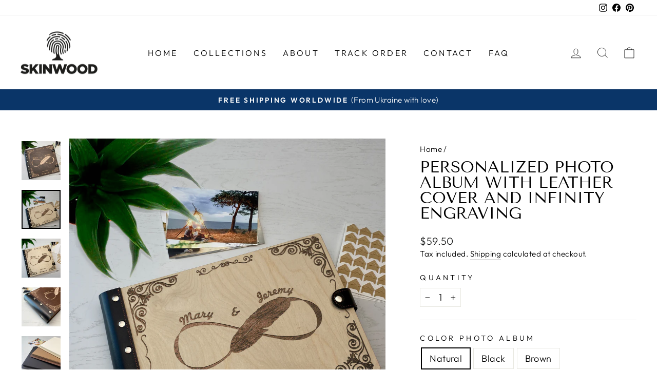

--- FILE ---
content_type: text/html; charset=utf-8
request_url: https://skinwoodstore.com/en-fr/products/copy-of-personalized-photo-album-with-leather-cover-and-prime-meridian-engraving
body_size: 35730
content:
<!doctype html>
<html class="no-js" lang="en" dir="ltr">
<head>
  <meta name="p:domain_verify" content="bf1538441b7caa332f922e982da7fa2a"/>
  <meta name="google-site-verification" content="VZ-wU7Jd6IBKvUeYlb2bKHOB3zhrAs2H5ep-XZEoIgA" />
  <meta charset="utf-8">
  <meta http-equiv="X-UA-Compatible" content="IE=edge,chrome=1">
  <meta name="viewport" content="width=device-width,initial-scale=1">
  <meta name="theme-color" content="#111111">
  <link rel="canonical" href="https://skinwoodstore.com/en-fr/products/copy-of-personalized-photo-album-with-leather-cover-and-prime-meridian-engraving">
  <link rel="preconnect" href="https://cdn.shopify.com" crossorigin>
  <link rel="preconnect" href="https://fonts.shopifycdn.com" crossorigin>
  <link rel="dns-prefetch" href="https://productreviews.shopifycdn.com">
  <link rel="dns-prefetch" href="https://ajax.googleapis.com">
  <link rel="dns-prefetch" href="https://maps.googleapis.com">
  <link rel="dns-prefetch" href="https://maps.gstatic.com"><link rel="shortcut icon" href="//skinwoodstore.com/cdn/shop/files/skinwood_favicon_32x32.png?v=1659523488" type="image/png" /><title>Personalized photo album with leather cover and Infinity engraving
&ndash; skinwoodukraine
</title>
<meta name="description" content="Photo album is an integral part of every family. Discover the perfect way to preserve your special moments with this personalized photo album. Featuring a sleek leather cover with engraving, this custom album is ideal for weddings, vacations, and other cherished memories. Keep your favorites close at hand and make ever"><meta property="og:site_name" content="skinwoodukraine">
  <meta property="og:url" content="https://skinwoodstore.com/en-fr/products/copy-of-personalized-photo-album-with-leather-cover-and-prime-meridian-engraving">
  <meta property="og:title" content="Personalized photo album with leather cover and Infinity engraving">
  <meta property="og:type" content="product">
  <meta property="og:description" content="Photo album is an integral part of every family. Discover the perfect way to preserve your special moments with this personalized photo album. Featuring a sleek leather cover with engraving, this custom album is ideal for weddings, vacations, and other cherished memories. Keep your favorites close at hand and make ever"><meta property="og:image" content="http://skinwoodstore.com/cdn/shop/products/Photoalbum-l_at_er-Beskonechnost-5.jpg?v=1678967983">
    <meta property="og:image:secure_url" content="https://skinwoodstore.com/cdn/shop/products/Photoalbum-l_at_er-Beskonechnost-5.jpg?v=1678967983">
    <meta property="og:image:width" content="2000">
    <meta property="og:image:height" content="2000"><meta name="twitter:site" content="@">
  <meta name="twitter:card" content="summary_large_image">
  <meta name="twitter:title" content="Personalized photo album with leather cover and Infinity engraving">
  <meta name="twitter:description" content="Photo album is an integral part of every family. Discover the perfect way to preserve your special moments with this personalized photo album. Featuring a sleek leather cover with engraving, this custom album is ideal for weddings, vacations, and other cherished memories. Keep your favorites close at hand and make ever">
<style data-shopify>@font-face {
  font-family: "Tenor Sans";
  font-weight: 400;
  font-style: normal;
  font-display: swap;
  src: url("//skinwoodstore.com/cdn/fonts/tenor_sans/tenorsans_n4.966071a72c28462a9256039d3e3dc5b0cf314f65.woff2") format("woff2"),
       url("//skinwoodstore.com/cdn/fonts/tenor_sans/tenorsans_n4.2282841d948f9649ba5c3cad6ea46df268141820.woff") format("woff");
}

  @font-face {
  font-family: Outfit;
  font-weight: 300;
  font-style: normal;
  font-display: swap;
  src: url("//skinwoodstore.com/cdn/fonts/outfit/outfit_n3.8c97ae4c4fac7c2ea467a6dc784857f4de7e0e37.woff2") format("woff2"),
       url("//skinwoodstore.com/cdn/fonts/outfit/outfit_n3.b50a189ccde91f9bceee88f207c18c09f0b62a7b.woff") format("woff");
}


  @font-face {
  font-family: Outfit;
  font-weight: 600;
  font-style: normal;
  font-display: swap;
  src: url("//skinwoodstore.com/cdn/fonts/outfit/outfit_n6.dfcbaa80187851df2e8384061616a8eaa1702fdc.woff2") format("woff2"),
       url("//skinwoodstore.com/cdn/fonts/outfit/outfit_n6.88384e9fc3e36038624caccb938f24ea8008a91d.woff") format("woff");
}

  
  
</style><link href="//skinwoodstore.com/cdn/shop/t/6/assets/theme.css?v=27330586099553463451697717834" rel="stylesheet" type="text/css" media="all" />
<style data-shopify>:root {
    --typeHeaderPrimary: "Tenor Sans";
    --typeHeaderFallback: sans-serif;
    --typeHeaderSize: 36px;
    --typeHeaderWeight: 400;
    --typeHeaderLineHeight: 1;
    --typeHeaderSpacing: 0.0em;

    --typeBasePrimary:Outfit;
    --typeBaseFallback:sans-serif;
    --typeBaseSize: 18px;
    --typeBaseWeight: 300;
    --typeBaseSpacing: 0.025em;
    --typeBaseLineHeight: 1.4;

    --typeCollectionTitle: 20px;

    --iconWeight: 2px;
    --iconLinecaps: miter;

    
      --buttonRadius: 0px;
    

    --colorGridOverlayOpacity: 0.1;
  }

  .placeholder-content {
    background-image: linear-gradient(100deg, #ffffff 40%, #f7f7f7 63%, #ffffff 79%);
  }</style><script>
    document.documentElement.className = document.documentElement.className.replace('no-js', 'js');

    window.theme = window.theme || {};
    theme.routes = {
      home: "/en-fr",
      cart: "/en-fr/cart.js",
      cartPage: "/en-fr/cart",
      cartAdd: "/en-fr/cart/add.js",
      cartChange: "/en-fr/cart/change.js",
      search: "/en-fr/search",
      predictive_url: "/en-fr/search/suggest"
    };
    theme.strings = {
      soldOut: "Sold Out",
      unavailable: "Unavailable",
      inStockLabel: "In stock, ready to ship",
      oneStockLabel: "Low stock - [count] item left",
      otherStockLabel: "Low stock - [count] items left",
      willNotShipUntil: "Ready to ship [date]",
      willBeInStockAfter: "Back in stock [date]",
      waitingForStock: "Inventory on the way",
      savePrice: "Save [saved_amount]",
      cartEmpty: "Your cart is currently empty.",
      cartTermsConfirmation: "You must agree with the terms and conditions of sales to check out",
      searchCollections: "Collections:",
      searchPages: "Pages:",
      searchArticles: "Articles:",
      productFrom: "from ",
      maxQuantity: "You can only have [quantity] of [title] in your cart."
    };
    theme.settings = {
      cartType: "drawer",
      isCustomerTemplate: false,
      moneyFormat: "${{amount}}",
      saveType: "dollar",
      productImageSize: "portrait",
      productImageCover: false,
      predictiveSearch: true,
      predictiveSearchType: "product,article,page,collection",
      predictiveSearchVendor: false,
      predictiveSearchPrice: false,
      quickView: false,
      themeName: 'Impulse',
      themeVersion: "7.2.0"
    };
  </script>

  <!-- starapps_scripts_start -->
<!-- This code is automatically managed by StarApps Studio -->
<!-- Please contact support@starapps.studio for any help --><!-- starapps_scripts_end -->
<script>window.performance && window.performance.mark && window.performance.mark('shopify.content_for_header.start');</script><meta name="facebook-domain-verification" content="vlcjhhzzm837xjjig6gsdsxzq5zsn0">
<meta id="shopify-digital-wallet" name="shopify-digital-wallet" content="/58763444363/digital_wallets/dialog">
<meta name="shopify-checkout-api-token" content="0a9197403e341a6c8ccdd37016fb7a09">
<meta id="in-context-paypal-metadata" data-shop-id="58763444363" data-venmo-supported="false" data-environment="production" data-locale="en_US" data-paypal-v4="true" data-currency="USD">
<link rel="alternate" hreflang="x-default" href="https://skinwoodstore.com/products/copy-of-personalized-photo-album-with-leather-cover-and-prime-meridian-engraving">
<link rel="alternate" hreflang="en" href="https://skinwoodstore.com/products/copy-of-personalized-photo-album-with-leather-cover-and-prime-meridian-engraving">
<link rel="alternate" hreflang="en-BG" href="https://skinwoodstore.com/en-bg/products/copy-of-personalized-photo-album-with-leather-cover-and-prime-meridian-engraving">
<link rel="alternate" hreflang="en-AU" href="https://skinwoodstore.com/en-au/products/copy-of-personalized-photo-album-with-leather-cover-and-prime-meridian-engraving">
<link rel="alternate" hreflang="en-CA" href="https://skinwoodstore.com/en-ca/products/copy-of-personalized-photo-album-with-leather-cover-and-prime-meridian-engraving">
<link rel="alternate" hreflang="en-FR" href="https://skinwoodstore.com/en-fr/products/copy-of-personalized-photo-album-with-leather-cover-and-prime-meridian-engraving">
<link rel="alternate" hreflang="en-DE" href="https://skinwoodstore.com/en-de/products/copy-of-personalized-photo-album-with-leather-cover-and-prime-meridian-engraving">
<link rel="alternate" hreflang="en-GB" href="https://skinwoodstore.com/en-gb/products/copy-of-personalized-photo-album-with-leather-cover-and-prime-meridian-engraving">
<link rel="alternate" type="application/json+oembed" href="https://skinwoodstore.com/en-fr/products/copy-of-personalized-photo-album-with-leather-cover-and-prime-meridian-engraving.oembed">
<script async="async" src="/checkouts/internal/preloads.js?locale=en-FR"></script>
<script id="shopify-features" type="application/json">{"accessToken":"0a9197403e341a6c8ccdd37016fb7a09","betas":["rich-media-storefront-analytics"],"domain":"skinwoodstore.com","predictiveSearch":true,"shopId":58763444363,"locale":"en"}</script>
<script>var Shopify = Shopify || {};
Shopify.shop = "skinwoodukraine.myshopify.com";
Shopify.locale = "en";
Shopify.currency = {"active":"USD","rate":"1.0"};
Shopify.country = "FR";
Shopify.theme = {"name":"Impulse","id":128671219851,"schema_name":"Impulse","schema_version":"7.2.0","theme_store_id":857,"role":"main"};
Shopify.theme.handle = "null";
Shopify.theme.style = {"id":null,"handle":null};
Shopify.cdnHost = "skinwoodstore.com/cdn";
Shopify.routes = Shopify.routes || {};
Shopify.routes.root = "/en-fr/";</script>
<script type="module">!function(o){(o.Shopify=o.Shopify||{}).modules=!0}(window);</script>
<script>!function(o){function n(){var o=[];function n(){o.push(Array.prototype.slice.apply(arguments))}return n.q=o,n}var t=o.Shopify=o.Shopify||{};t.loadFeatures=n(),t.autoloadFeatures=n()}(window);</script>
<script id="shop-js-analytics" type="application/json">{"pageType":"product"}</script>
<script defer="defer" async type="module" src="//skinwoodstore.com/cdn/shopifycloud/shop-js/modules/v2/client.init-shop-cart-sync_C5BV16lS.en.esm.js"></script>
<script defer="defer" async type="module" src="//skinwoodstore.com/cdn/shopifycloud/shop-js/modules/v2/chunk.common_CygWptCX.esm.js"></script>
<script type="module">
  await import("//skinwoodstore.com/cdn/shopifycloud/shop-js/modules/v2/client.init-shop-cart-sync_C5BV16lS.en.esm.js");
await import("//skinwoodstore.com/cdn/shopifycloud/shop-js/modules/v2/chunk.common_CygWptCX.esm.js");

  window.Shopify.SignInWithShop?.initShopCartSync?.({"fedCMEnabled":true,"windoidEnabled":true});

</script>
<script>(function() {
  var isLoaded = false;
  function asyncLoad() {
    if (isLoaded) return;
    isLoaded = true;
    var urls = ["https:\/\/cdn.nfcube.com\/instafeed-51114502e4b0dea020b8f57a7eec8e11.js?shop=skinwoodukraine.myshopify.com","https:\/\/skinwoodukraine.myshopify.com\/apps\/delivery\/delivery_coder.js?t=1692385543.3568\u0026n=673473433\u0026shop=skinwoodukraine.myshopify.com"];
    for (var i = 0; i < urls.length; i++) {
      var s = document.createElement('script');
      s.type = 'text/javascript';
      s.async = true;
      s.src = urls[i];
      var x = document.getElementsByTagName('script')[0];
      x.parentNode.insertBefore(s, x);
    }
  };
  if(window.attachEvent) {
    window.attachEvent('onload', asyncLoad);
  } else {
    window.addEventListener('load', asyncLoad, false);
  }
})();</script>
<script id="__st">var __st={"a":58763444363,"offset":-18000,"reqid":"e0a2b50c-bcf2-4d40-b347-6723414e9a42-1768733445","pageurl":"skinwoodstore.com\/en-fr\/products\/copy-of-personalized-photo-album-with-leather-cover-and-prime-meridian-engraving","u":"3ca17ef2024c","p":"product","rtyp":"product","rid":7010174173323};</script>
<script>window.ShopifyPaypalV4VisibilityTracking = true;</script>
<script id="captcha-bootstrap">!function(){'use strict';const t='contact',e='account',n='new_comment',o=[[t,t],['blogs',n],['comments',n],[t,'customer']],c=[[e,'customer_login'],[e,'guest_login'],[e,'recover_customer_password'],[e,'create_customer']],r=t=>t.map((([t,e])=>`form[action*='/${t}']:not([data-nocaptcha='true']) input[name='form_type'][value='${e}']`)).join(','),a=t=>()=>t?[...document.querySelectorAll(t)].map((t=>t.form)):[];function s(){const t=[...o],e=r(t);return a(e)}const i='password',u='form_key',d=['recaptcha-v3-token','g-recaptcha-response','h-captcha-response',i],f=()=>{try{return window.sessionStorage}catch{return}},m='__shopify_v',_=t=>t.elements[u];function p(t,e,n=!1){try{const o=window.sessionStorage,c=JSON.parse(o.getItem(e)),{data:r}=function(t){const{data:e,action:n}=t;return t[m]||n?{data:e,action:n}:{data:t,action:n}}(c);for(const[e,n]of Object.entries(r))t.elements[e]&&(t.elements[e].value=n);n&&o.removeItem(e)}catch(o){console.error('form repopulation failed',{error:o})}}const l='form_type',E='cptcha';function T(t){t.dataset[E]=!0}const w=window,h=w.document,L='Shopify',v='ce_forms',y='captcha';let A=!1;((t,e)=>{const n=(g='f06e6c50-85a8-45c8-87d0-21a2b65856fe',I='https://cdn.shopify.com/shopifycloud/storefront-forms-hcaptcha/ce_storefront_forms_captcha_hcaptcha.v1.5.2.iife.js',D={infoText:'Protected by hCaptcha',privacyText:'Privacy',termsText:'Terms'},(t,e,n)=>{const o=w[L][v],c=o.bindForm;if(c)return c(t,g,e,D).then(n);var r;o.q.push([[t,g,e,D],n]),r=I,A||(h.body.append(Object.assign(h.createElement('script'),{id:'captcha-provider',async:!0,src:r})),A=!0)});var g,I,D;w[L]=w[L]||{},w[L][v]=w[L][v]||{},w[L][v].q=[],w[L][y]=w[L][y]||{},w[L][y].protect=function(t,e){n(t,void 0,e),T(t)},Object.freeze(w[L][y]),function(t,e,n,w,h,L){const[v,y,A,g]=function(t,e,n){const i=e?o:[],u=t?c:[],d=[...i,...u],f=r(d),m=r(i),_=r(d.filter((([t,e])=>n.includes(e))));return[a(f),a(m),a(_),s()]}(w,h,L),I=t=>{const e=t.target;return e instanceof HTMLFormElement?e:e&&e.form},D=t=>v().includes(t);t.addEventListener('submit',(t=>{const e=I(t);if(!e)return;const n=D(e)&&!e.dataset.hcaptchaBound&&!e.dataset.recaptchaBound,o=_(e),c=g().includes(e)&&(!o||!o.value);(n||c)&&t.preventDefault(),c&&!n&&(function(t){try{if(!f())return;!function(t){const e=f();if(!e)return;const n=_(t);if(!n)return;const o=n.value;o&&e.removeItem(o)}(t);const e=Array.from(Array(32),(()=>Math.random().toString(36)[2])).join('');!function(t,e){_(t)||t.append(Object.assign(document.createElement('input'),{type:'hidden',name:u})),t.elements[u].value=e}(t,e),function(t,e){const n=f();if(!n)return;const o=[...t.querySelectorAll(`input[type='${i}']`)].map((({name:t})=>t)),c=[...d,...o],r={};for(const[a,s]of new FormData(t).entries())c.includes(a)||(r[a]=s);n.setItem(e,JSON.stringify({[m]:1,action:t.action,data:r}))}(t,e)}catch(e){console.error('failed to persist form',e)}}(e),e.submit())}));const S=(t,e)=>{t&&!t.dataset[E]&&(n(t,e.some((e=>e===t))),T(t))};for(const o of['focusin','change'])t.addEventListener(o,(t=>{const e=I(t);D(e)&&S(e,y())}));const B=e.get('form_key'),M=e.get(l),P=B&&M;t.addEventListener('DOMContentLoaded',(()=>{const t=y();if(P)for(const e of t)e.elements[l].value===M&&p(e,B);[...new Set([...A(),...v().filter((t=>'true'===t.dataset.shopifyCaptcha))])].forEach((e=>S(e,t)))}))}(h,new URLSearchParams(w.location.search),n,t,e,['guest_login'])})(!0,!0)}();</script>
<script integrity="sha256-4kQ18oKyAcykRKYeNunJcIwy7WH5gtpwJnB7kiuLZ1E=" data-source-attribution="shopify.loadfeatures" defer="defer" src="//skinwoodstore.com/cdn/shopifycloud/storefront/assets/storefront/load_feature-a0a9edcb.js" crossorigin="anonymous"></script>
<script data-source-attribution="shopify.dynamic_checkout.dynamic.init">var Shopify=Shopify||{};Shopify.PaymentButton=Shopify.PaymentButton||{isStorefrontPortableWallets:!0,init:function(){window.Shopify.PaymentButton.init=function(){};var t=document.createElement("script");t.src="https://skinwoodstore.com/cdn/shopifycloud/portable-wallets/latest/portable-wallets.en.js",t.type="module",document.head.appendChild(t)}};
</script>
<script data-source-attribution="shopify.dynamic_checkout.buyer_consent">
  function portableWalletsHideBuyerConsent(e){var t=document.getElementById("shopify-buyer-consent"),n=document.getElementById("shopify-subscription-policy-button");t&&n&&(t.classList.add("hidden"),t.setAttribute("aria-hidden","true"),n.removeEventListener("click",e))}function portableWalletsShowBuyerConsent(e){var t=document.getElementById("shopify-buyer-consent"),n=document.getElementById("shopify-subscription-policy-button");t&&n&&(t.classList.remove("hidden"),t.removeAttribute("aria-hidden"),n.addEventListener("click",e))}window.Shopify?.PaymentButton&&(window.Shopify.PaymentButton.hideBuyerConsent=portableWalletsHideBuyerConsent,window.Shopify.PaymentButton.showBuyerConsent=portableWalletsShowBuyerConsent);
</script>
<script>
  function portableWalletsCleanup(e){e&&e.src&&console.error("Failed to load portable wallets script "+e.src);var t=document.querySelectorAll("shopify-accelerated-checkout .shopify-payment-button__skeleton, shopify-accelerated-checkout-cart .wallet-cart-button__skeleton"),e=document.getElementById("shopify-buyer-consent");for(let e=0;e<t.length;e++)t[e].remove();e&&e.remove()}function portableWalletsNotLoadedAsModule(e){e instanceof ErrorEvent&&"string"==typeof e.message&&e.message.includes("import.meta")&&"string"==typeof e.filename&&e.filename.includes("portable-wallets")&&(window.removeEventListener("error",portableWalletsNotLoadedAsModule),window.Shopify.PaymentButton.failedToLoad=e,"loading"===document.readyState?document.addEventListener("DOMContentLoaded",window.Shopify.PaymentButton.init):window.Shopify.PaymentButton.init())}window.addEventListener("error",portableWalletsNotLoadedAsModule);
</script>

<script type="module" src="https://skinwoodstore.com/cdn/shopifycloud/portable-wallets/latest/portable-wallets.en.js" onError="portableWalletsCleanup(this)" crossorigin="anonymous"></script>
<script nomodule>
  document.addEventListener("DOMContentLoaded", portableWalletsCleanup);
</script>

<script id='scb4127' type='text/javascript' async='' src='https://skinwoodstore.com/cdn/shopifycloud/privacy-banner/storefront-banner.js'></script><link id="shopify-accelerated-checkout-styles" rel="stylesheet" media="screen" href="https://skinwoodstore.com/cdn/shopifycloud/portable-wallets/latest/accelerated-checkout-backwards-compat.css" crossorigin="anonymous">
<style id="shopify-accelerated-checkout-cart">
        #shopify-buyer-consent {
  margin-top: 1em;
  display: inline-block;
  width: 100%;
}

#shopify-buyer-consent.hidden {
  display: none;
}

#shopify-subscription-policy-button {
  background: none;
  border: none;
  padding: 0;
  text-decoration: underline;
  font-size: inherit;
  cursor: pointer;
}

#shopify-subscription-policy-button::before {
  box-shadow: none;
}

      </style>

<script>window.performance && window.performance.mark && window.performance.mark('shopify.content_for_header.end');</script>

  <script src="//skinwoodstore.com/cdn/shop/t/6/assets/vendor-scripts-v11.js" defer="defer"></script><script src="//skinwoodstore.com/cdn/shop/t/6/assets/theme.js?v=95933296080004794351677510871" defer="defer"></script>
<style type='text/css'>
    :root {--delivery-country-image-url:url("https://dc.codericp.com/delivery/code_f.png");}
    .icon-ad_f{background-image:var(--delivery-country-image-url);background-position:0 0;width:20px;height:12px}.icon-ae_f{background-image:var(--delivery-country-image-url);background-position:-21px 0;width:20px;height:12px}.icon-af_f{background-image:var(--delivery-country-image-url);background-position:0 -13px;width:20px;height:12px}.icon-ag_f{background-image:var(--delivery-country-image-url);background-position:-21px -13px;width:20px;height:12px}.icon-ai_f{background-image:var(--delivery-country-image-url);background-position:0 -26px;width:20px;height:12px}.icon-al_f{background-image:var(--delivery-country-image-url);background-position:-21px -26px;width:20px;height:12px}.icon-am_f{background-image:var(--delivery-country-image-url);background-position:-42px 0;width:20px;height:12px}.icon-ao_f{background-image:var(--delivery-country-image-url);background-position:-42px -13px;width:20px;height:12px}.icon-aq_f{background-image:var(--delivery-country-image-url);background-position:-42px -26px;width:20px;height:12px}.icon-ar_f{background-image:var(--delivery-country-image-url);background-position:0 -39px;width:20px;height:12px}.icon-as_f{background-image:var(--delivery-country-image-url);background-position:-21px -39px;width:20px;height:12px}.icon-at_f{background-image:var(--delivery-country-image-url);background-position:-42px -39px;width:20px;height:12px}.icon-au_f{background-image:var(--delivery-country-image-url);background-position:-63px 0;width:20px;height:12px}.icon-aw_f{background-image:var(--delivery-country-image-url);background-position:-63px -13px;width:20px;height:12px}.icon-ax_f{background-image:var(--delivery-country-image-url);background-position:-63px -26px;width:20px;height:12px}.icon-az_f{background-image:var(--delivery-country-image-url);background-position:-63px -39px;width:20px;height:12px}.icon-ba_f{background-image:var(--delivery-country-image-url);background-position:0 -52px;width:20px;height:12px}.icon-bb_f{background-image:var(--delivery-country-image-url);background-position:-21px -52px;width:20px;height:12px}.icon-bd_f{background-image:var(--delivery-country-image-url);background-position:-42px -52px;width:20px;height:12px}.icon-be_f{background-image:var(--delivery-country-image-url);background-position:-63px -52px;width:20px;height:12px}.icon-bf_f{background-image:var(--delivery-country-image-url);background-position:0 -65px;width:20px;height:12px}.icon-bg_f{background-image:var(--delivery-country-image-url);background-position:-21px -65px;width:20px;height:12px}.icon-bh_f{background-image:var(--delivery-country-image-url);background-position:-42px -65px;width:20px;height:12px}.icon-bi_f{background-image:var(--delivery-country-image-url);background-position:-63px -65px;width:20px;height:12px}.icon-bj_f{background-image:var(--delivery-country-image-url);background-position:-84px 0;width:20px;height:12px}.icon-bl_f{background-image:var(--delivery-country-image-url);background-position:-84px -13px;width:20px;height:12px}.icon-bm_f{background-image:var(--delivery-country-image-url);background-position:-84px -26px;width:20px;height:12px}.icon-bn_f{background-image:var(--delivery-country-image-url);background-position:-84px -39px;width:20px;height:12px}.icon-bo_f{background-image:var(--delivery-country-image-url);background-position:-84px -52px;width:20px;height:12px}.icon-bq_f{background-image:var(--delivery-country-image-url);background-position:-84px -65px;width:20px;height:12px}.icon-br_f{background-image:var(--delivery-country-image-url);background-position:0 -78px;width:20px;height:12px}.icon-bs_f{background-image:var(--delivery-country-image-url);background-position:-21px -78px;width:20px;height:12px}.icon-bt_f{background-image:var(--delivery-country-image-url);background-position:-42px -78px;width:20px;height:12px}.icon-bv_f{background-image:var(--delivery-country-image-url);background-position:-63px -78px;width:20px;height:12px}.icon-bw_f{background-image:var(--delivery-country-image-url);background-position:-84px -78px;width:20px;height:12px}.icon-by_f{background-image:var(--delivery-country-image-url);background-position:0 -91px;width:20px;height:12px}.icon-bz_f{background-image:var(--delivery-country-image-url);background-position:-21px -91px;width:20px;height:12px}.icon-ca_f{background-image:var(--delivery-country-image-url);background-position:-42px -91px;width:20px;height:12px}.icon-cc_f{background-image:var(--delivery-country-image-url);background-position:-63px -91px;width:20px;height:12px}.icon-cd_f{background-image:var(--delivery-country-image-url);background-position:-84px -91px;width:20px;height:12px}.icon-cf_f{background-image:var(--delivery-country-image-url);background-position:-105px 0;width:20px;height:12px}.icon-cg_f{background-image:var(--delivery-country-image-url);background-position:-105px -13px;width:20px;height:12px}.icon-ch_f{background-image:var(--delivery-country-image-url);background-position:-105px -26px;width:20px;height:12px}.icon-ci_f{background-image:var(--delivery-country-image-url);background-position:-105px -39px;width:20px;height:12px}.icon-ck_f{background-image:var(--delivery-country-image-url);background-position:-105px -52px;width:20px;height:12px}.icon-cl_f{background-image:var(--delivery-country-image-url);background-position:-105px -65px;width:20px;height:12px}.icon-cm_f{background-image:var(--delivery-country-image-url);background-position:-105px -78px;width:20px;height:12px}.icon-cn_f{background-image:var(--delivery-country-image-url);background-position:-105px -91px;width:20px;height:12px}.icon-co_f{background-image:var(--delivery-country-image-url);background-position:0 -104px;width:20px;height:12px}.icon-cr_f{background-image:var(--delivery-country-image-url);background-position:-21px -104px;width:20px;height:12px}.icon-cu_f{background-image:var(--delivery-country-image-url);background-position:-42px -104px;width:20px;height:12px}.icon-cv_f{background-image:var(--delivery-country-image-url);background-position:-63px -104px;width:20px;height:12px}.icon-cw_f{background-image:var(--delivery-country-image-url);background-position:-84px -104px;width:20px;height:12px}.icon-cx_f{background-image:var(--delivery-country-image-url);background-position:-105px -104px;width:20px;height:12px}.icon-cy_f{background-image:var(--delivery-country-image-url);background-position:-126px 0;width:20px;height:12px}.icon-cz_f{background-image:var(--delivery-country-image-url);background-position:-126px -13px;width:20px;height:12px}.icon-de_f{background-image:var(--delivery-country-image-url);background-position:-126px -26px;width:20px;height:12px}.icon-dj_f{background-image:var(--delivery-country-image-url);background-position:-126px -39px;width:20px;height:12px}.icon-dk_f{background-image:var(--delivery-country-image-url);background-position:-126px -52px;width:20px;height:12px}.icon-dm_f{background-image:var(--delivery-country-image-url);background-position:-126px -65px;width:20px;height:12px}.icon-do_f{background-image:var(--delivery-country-image-url);background-position:-126px -78px;width:20px;height:12px}.icon-dz_f{background-image:var(--delivery-country-image-url);background-position:-126px -91px;width:20px;height:12px}.icon-ec_f{background-image:var(--delivery-country-image-url);background-position:-126px -104px;width:20px;height:12px}.icon-ee_f{background-image:var(--delivery-country-image-url);background-position:0 -117px;width:20px;height:12px}.icon-eg_f{background-image:var(--delivery-country-image-url);background-position:-21px -117px;width:20px;height:12px}.icon-eh_f{background-image:var(--delivery-country-image-url);background-position:-42px -117px;width:20px;height:12px}.icon-er_f{background-image:var(--delivery-country-image-url);background-position:-63px -117px;width:20px;height:12px}.icon-es_f{background-image:var(--delivery-country-image-url);background-position:-84px -117px;width:20px;height:12px}.icon-et_f{background-image:var(--delivery-country-image-url);background-position:-105px -117px;width:20px;height:12px}.icon-fi_f{background-image:var(--delivery-country-image-url);background-position:-126px -117px;width:20px;height:12px}.icon-fj_f{background-image:var(--delivery-country-image-url);background-position:0 -130px;width:20px;height:12px}.icon-fk_f{background-image:var(--delivery-country-image-url);background-position:-21px -130px;width:20px;height:12px}.icon-fm_f{background-image:var(--delivery-country-image-url);background-position:-42px -130px;width:20px;height:12px}.icon-fo_f{background-image:var(--delivery-country-image-url);background-position:-63px -130px;width:20px;height:12px}.icon-fr_f{background-image:var(--delivery-country-image-url);background-position:-84px -130px;width:20px;height:12px}.icon-ga_f{background-image:var(--delivery-country-image-url);background-position:-105px -130px;width:20px;height:12px}.icon-gb_f{background-image:var(--delivery-country-image-url);background-position:-126px -130px;width:20px;height:12px}.icon-gd_f{background-image:var(--delivery-country-image-url);background-position:-147px 0;width:20px;height:12px}.icon-ge_f{background-image:var(--delivery-country-image-url);background-position:-147px -13px;width:20px;height:12px}.icon-gf_f{background-image:var(--delivery-country-image-url);background-position:-147px -26px;width:20px;height:12px}.icon-gg_f{background-image:var(--delivery-country-image-url);background-position:-147px -39px;width:20px;height:12px}.icon-gh_f{background-image:var(--delivery-country-image-url);background-position:-147px -52px;width:20px;height:12px}.icon-gi_f{background-image:var(--delivery-country-image-url);background-position:-147px -65px;width:20px;height:12px}.icon-gl_f{background-image:var(--delivery-country-image-url);background-position:-147px -78px;width:20px;height:12px}.icon-gm_f{background-image:var(--delivery-country-image-url);background-position:-147px -91px;width:20px;height:12px}.icon-gn_f{background-image:var(--delivery-country-image-url);background-position:-147px -104px;width:20px;height:12px}.icon-gp_f{background-image:var(--delivery-country-image-url);background-position:-147px -117px;width:20px;height:12px}.icon-gq_f{background-image:var(--delivery-country-image-url);background-position:-147px -130px;width:20px;height:12px}.icon-gr_f{background-image:var(--delivery-country-image-url);background-position:0 -143px;width:20px;height:12px}.icon-gs_f{background-image:var(--delivery-country-image-url);background-position:-21px -143px;width:20px;height:12px}.icon-gt_f{background-image:var(--delivery-country-image-url);background-position:-42px -143px;width:20px;height:12px}.icon-gu_f{background-image:var(--delivery-country-image-url);background-position:-63px -143px;width:20px;height:12px}.icon-gw_f{background-image:var(--delivery-country-image-url);background-position:-84px -143px;width:20px;height:12px}.icon-gy_f{background-image:var(--delivery-country-image-url);background-position:-105px -143px;width:20px;height:12px}.icon-hk_f{background-image:var(--delivery-country-image-url);background-position:-126px -143px;width:20px;height:12px}.icon-hm_f{background-image:var(--delivery-country-image-url);background-position:-147px -143px;width:20px;height:12px}.icon-hn_f{background-image:var(--delivery-country-image-url);background-position:-168px 0;width:20px;height:12px}.icon-hr_f{background-image:var(--delivery-country-image-url);background-position:-168px -13px;width:20px;height:12px}.icon-ht_f{background-image:var(--delivery-country-image-url);background-position:-168px -26px;width:20px;height:12px}.icon-hu_f{background-image:var(--delivery-country-image-url);background-position:-168px -39px;width:20px;height:12px}.icon-id_f{background-image:var(--delivery-country-image-url);background-position:-168px -52px;width:20px;height:12px}.icon-ie_f{background-image:var(--delivery-country-image-url);background-position:-168px -65px;width:20px;height:12px}.icon-il_f{background-image:var(--delivery-country-image-url);background-position:-168px -78px;width:20px;height:12px}.icon-im_f{background-image:var(--delivery-country-image-url);background-position:-168px -91px;width:20px;height:12px}.icon-in_f{background-image:var(--delivery-country-image-url);background-position:-168px -104px;width:20px;height:12px}.icon-io_f{background-image:var(--delivery-country-image-url);background-position:-168px -117px;width:20px;height:12px}.icon-iq_f{background-image:var(--delivery-country-image-url);background-position:-168px -130px;width:20px;height:12px}.icon-ir_f{background-image:var(--delivery-country-image-url);background-position:-168px -143px;width:20px;height:12px}.icon-is_f{background-image:var(--delivery-country-image-url);background-position:0 -156px;width:20px;height:12px}.icon-it_f{background-image:var(--delivery-country-image-url);background-position:-21px -156px;width:20px;height:12px}.icon-je_f{background-image:var(--delivery-country-image-url);background-position:-42px -156px;width:20px;height:12px}.icon-jm_f{background-image:var(--delivery-country-image-url);background-position:-63px -156px;width:20px;height:12px}.icon-jo_f{background-image:var(--delivery-country-image-url);background-position:-84px -156px;width:20px;height:12px}.icon-jp_f{background-image:var(--delivery-country-image-url);background-position:-105px -156px;width:20px;height:12px}.icon-ke_f{background-image:var(--delivery-country-image-url);background-position:-126px -156px;width:20px;height:12px}.icon-kg_f{background-image:var(--delivery-country-image-url);background-position:-147px -156px;width:20px;height:12px}.icon-kh_f{background-image:var(--delivery-country-image-url);background-position:-168px -156px;width:20px;height:12px}.icon-ki_f{background-image:var(--delivery-country-image-url);background-position:0 -169px;width:20px;height:12px}.icon-km_f{background-image:var(--delivery-country-image-url);background-position:-21px -169px;width:20px;height:12px}.icon-kn_f{background-image:var(--delivery-country-image-url);background-position:-42px -169px;width:20px;height:12px}.icon-kp_f{background-image:var(--delivery-country-image-url);background-position:-63px -169px;width:20px;height:12px}.icon-kr_f{background-image:var(--delivery-country-image-url);background-position:-84px -169px;width:20px;height:12px}.icon-kw_f{background-image:var(--delivery-country-image-url);background-position:-105px -169px;width:20px;height:12px}.icon-ky_f{background-image:var(--delivery-country-image-url);background-position:-126px -169px;width:20px;height:12px}.icon-kz_f{background-image:var(--delivery-country-image-url);background-position:-147px -169px;width:20px;height:12px}.icon-la_f{background-image:var(--delivery-country-image-url);background-position:-168px -169px;width:20px;height:12px}.icon-lb_f{background-image:var(--delivery-country-image-url);background-position:-189px 0;width:20px;height:12px}.icon-lc_f{background-image:var(--delivery-country-image-url);background-position:-189px -13px;width:20px;height:12px}.icon-li_f{background-image:var(--delivery-country-image-url);background-position:-189px -26px;width:20px;height:12px}.icon-lk_f{background-image:var(--delivery-country-image-url);background-position:-189px -39px;width:20px;height:12px}.icon-lr_f{background-image:var(--delivery-country-image-url);background-position:-189px -52px;width:20px;height:12px}.icon-ls_f{background-image:var(--delivery-country-image-url);background-position:-189px -65px;width:20px;height:12px}.icon-lt_f{background-image:var(--delivery-country-image-url);background-position:-189px -78px;width:20px;height:12px}.icon-lu_f{background-image:var(--delivery-country-image-url);background-position:-189px -91px;width:20px;height:12px}.icon-lv_f{background-image:var(--delivery-country-image-url);background-position:-189px -104px;width:20px;height:12px}.icon-ly_f{background-image:var(--delivery-country-image-url);background-position:-189px -117px;width:20px;height:12px}.icon-ma_f{background-image:var(--delivery-country-image-url);background-position:-189px -130px;width:20px;height:12px}.icon-mc_f{background-image:var(--delivery-country-image-url);background-position:-189px -143px;width:20px;height:12px}.icon-md_f{background-image:var(--delivery-country-image-url);background-position:-189px -156px;width:20px;height:12px}.icon-me_f{background-image:var(--delivery-country-image-url);background-position:-189px -169px;width:20px;height:12px}.icon-mf_f{background-image:var(--delivery-country-image-url);background-position:0 -182px;width:20px;height:12px}.icon-mg_f{background-image:var(--delivery-country-image-url);background-position:-21px -182px;width:20px;height:12px}.icon-mh_f{background-image:var(--delivery-country-image-url);background-position:-42px -182px;width:20px;height:12px}.icon-mk_f{background-image:var(--delivery-country-image-url);background-position:-63px -182px;width:20px;height:12px}.icon-ml_f{background-image:var(--delivery-country-image-url);background-position:-84px -182px;width:20px;height:12px}.icon-mm_f{background-image:var(--delivery-country-image-url);background-position:-105px -182px;width:20px;height:12px}.icon-mn_f{background-image:var(--delivery-country-image-url);background-position:-126px -182px;width:20px;height:12px}.icon-mo_f{background-image:var(--delivery-country-image-url);background-position:-147px -182px;width:20px;height:12px}.icon-mp_f{background-image:var(--delivery-country-image-url);background-position:-168px -182px;width:20px;height:12px}.icon-mq_f{background-image:var(--delivery-country-image-url);background-position:-189px -182px;width:20px;height:12px}.icon-mr_f{background-image:var(--delivery-country-image-url);background-position:0 -195px;width:20px;height:12px}.icon-ms_f{background-image:var(--delivery-country-image-url);background-position:-21px -195px;width:20px;height:12px}.icon-mt_f{background-image:var(--delivery-country-image-url);background-position:-42px -195px;width:20px;height:12px}.icon-mu_f{background-image:var(--delivery-country-image-url);background-position:-63px -195px;width:20px;height:12px}.icon-mv_f{background-image:var(--delivery-country-image-url);background-position:-84px -195px;width:20px;height:12px}.icon-mw_f{background-image:var(--delivery-country-image-url);background-position:-105px -195px;width:20px;height:12px}.icon-mx_f{background-image:var(--delivery-country-image-url);background-position:-126px -195px;width:20px;height:12px}.icon-my_f{background-image:var(--delivery-country-image-url);background-position:-147px -195px;width:20px;height:12px}.icon-mz_f{background-image:var(--delivery-country-image-url);background-position:-168px -195px;width:20px;height:12px}.icon-na_f{background-image:var(--delivery-country-image-url);background-position:-189px -195px;width:20px;height:12px}.icon-nc_f{background-image:var(--delivery-country-image-url);background-position:-210px 0;width:20px;height:12px}.icon-ne_f{background-image:var(--delivery-country-image-url);background-position:-210px -13px;width:20px;height:12px}.icon-nf_f{background-image:var(--delivery-country-image-url);background-position:-210px -26px;width:20px;height:12px}.icon-ng_f{background-image:var(--delivery-country-image-url);background-position:-210px -39px;width:20px;height:12px}.icon-ni_f{background-image:var(--delivery-country-image-url);background-position:-210px -52px;width:20px;height:12px}.icon-nl_f{background-image:var(--delivery-country-image-url);background-position:-210px -65px;width:20px;height:12px}.icon-no_f{background-image:var(--delivery-country-image-url);background-position:-210px -78px;width:20px;height:12px}.icon-np_f{background-image:var(--delivery-country-image-url);background-position:-210px -91px;width:20px;height:12px}.icon-nr_f{background-image:var(--delivery-country-image-url);background-position:-210px -104px;width:20px;height:12px}.icon-nu_f{background-image:var(--delivery-country-image-url);background-position:-210px -117px;width:20px;height:12px}.icon-nz_f{background-image:var(--delivery-country-image-url);background-position:-210px -130px;width:20px;height:12px}.icon-om_f{background-image:var(--delivery-country-image-url);background-position:-210px -143px;width:20px;height:12px}.icon-pa_f{background-image:var(--delivery-country-image-url);background-position:-210px -156px;width:20px;height:12px}.icon-pe_f{background-image:var(--delivery-country-image-url);background-position:-210px -169px;width:20px;height:12px}.icon-pf_f{background-image:var(--delivery-country-image-url);background-position:-210px -182px;width:20px;height:12px}.icon-pg_f{background-image:var(--delivery-country-image-url);background-position:-210px -195px;width:20px;height:12px}.icon-ph_f{background-image:var(--delivery-country-image-url);background-position:0 -208px;width:20px;height:12px}.icon-pk_f{background-image:var(--delivery-country-image-url);background-position:-21px -208px;width:20px;height:12px}.icon-pl_f{background-image:var(--delivery-country-image-url);background-position:-42px -208px;width:20px;height:12px}.icon-pm_f{background-image:var(--delivery-country-image-url);background-position:-63px -208px;width:20px;height:12px}.icon-pn_f{background-image:var(--delivery-country-image-url);background-position:-84px -208px;width:20px;height:12px}.icon-pr_f{background-image:var(--delivery-country-image-url);background-position:-105px -208px;width:20px;height:12px}.icon-ps_f{background-image:var(--delivery-country-image-url);background-position:-126px -208px;width:20px;height:12px}.icon-pt_f{background-image:var(--delivery-country-image-url);background-position:-147px -208px;width:20px;height:12px}.icon-pw_f{background-image:var(--delivery-country-image-url);background-position:-168px -208px;width:20px;height:12px}.icon-py_f{background-image:var(--delivery-country-image-url);background-position:-189px -208px;width:20px;height:12px}.icon-qa_f{background-image:var(--delivery-country-image-url);background-position:-210px -208px;width:20px;height:12px}.icon-re_f{background-image:var(--delivery-country-image-url);background-position:-231px 0;width:20px;height:12px}.icon-ro_f{background-image:var(--delivery-country-image-url);background-position:-231px -13px;width:20px;height:12px}.icon-rs_f{background-image:var(--delivery-country-image-url);background-position:-231px -26px;width:20px;height:12px}.icon-ru_f{background-image:var(--delivery-country-image-url);background-position:-231px -39px;width:20px;height:12px}.icon-rw_f{background-image:var(--delivery-country-image-url);background-position:-231px -52px;width:20px;height:12px}.icon-sa_f{background-image:var(--delivery-country-image-url);background-position:-231px -65px;width:20px;height:12px}.icon-sb_f{background-image:var(--delivery-country-image-url);background-position:-231px -78px;width:20px;height:12px}.icon-sc_f{background-image:var(--delivery-country-image-url);background-position:-231px -91px;width:20px;height:12px}.icon-sd_f{background-image:var(--delivery-country-image-url);background-position:-231px -104px;width:20px;height:12px}.icon-se_f{background-image:var(--delivery-country-image-url);background-position:-231px -117px;width:20px;height:12px}.icon-sg_f{background-image:var(--delivery-country-image-url);background-position:-231px -130px;width:20px;height:12px}.icon-sh_f{background-image:var(--delivery-country-image-url);background-position:-231px -143px;width:20px;height:12px}.icon-si_f{background-image:var(--delivery-country-image-url);background-position:-231px -156px;width:20px;height:12px}.icon-sj_f{background-image:var(--delivery-country-image-url);background-position:-231px -169px;width:20px;height:12px}.icon-sk_f{background-image:var(--delivery-country-image-url);background-position:-231px -182px;width:20px;height:12px}.icon-sl_f{background-image:var(--delivery-country-image-url);background-position:-231px -195px;width:20px;height:12px}.icon-sm_f{background-image:var(--delivery-country-image-url);background-position:-231px -208px;width:20px;height:12px}.icon-sn_f{background-image:var(--delivery-country-image-url);background-position:0 -221px;width:20px;height:12px}.icon-so_f{background-image:var(--delivery-country-image-url);background-position:-21px -221px;width:20px;height:12px}.icon-sr_f{background-image:var(--delivery-country-image-url);background-position:-42px -221px;width:20px;height:12px}.icon-ss_f{background-image:var(--delivery-country-image-url);background-position:-63px -221px;width:20px;height:12px}.icon-st_f{background-image:var(--delivery-country-image-url);background-position:-84px -221px;width:20px;height:12px}.icon-sv_f{background-image:var(--delivery-country-image-url);background-position:-105px -221px;width:20px;height:12px}.icon-sx_f{background-image:var(--delivery-country-image-url);background-position:-126px -221px;width:20px;height:12px}.icon-sy_f{background-image:var(--delivery-country-image-url);background-position:-147px -221px;width:20px;height:12px}.icon-sz_f{background-image:var(--delivery-country-image-url);background-position:-168px -221px;width:20px;height:12px}.icon-tc_f{background-image:var(--delivery-country-image-url);background-position:-189px -221px;width:20px;height:12px}.icon-td_f{background-image:var(--delivery-country-image-url);background-position:-210px -221px;width:20px;height:12px}.icon-tf_f{background-image:var(--delivery-country-image-url);background-position:-231px -221px;width:20px;height:12px}.icon-tg_f{background-image:var(--delivery-country-image-url);background-position:0 -234px;width:20px;height:12px}.icon-th_f{background-image:var(--delivery-country-image-url);background-position:-21px -234px;width:20px;height:12px}.icon-tj_f{background-image:var(--delivery-country-image-url);background-position:-42px -234px;width:20px;height:12px}.icon-tk_f{background-image:var(--delivery-country-image-url);background-position:-63px -234px;width:20px;height:12px}.icon-tl_f{background-image:var(--delivery-country-image-url);background-position:-84px -234px;width:20px;height:12px}.icon-tm_f{background-image:var(--delivery-country-image-url);background-position:-105px -234px;width:20px;height:12px}.icon-tn_f{background-image:var(--delivery-country-image-url);background-position:-126px -234px;width:20px;height:12px}.icon-to_f{background-image:var(--delivery-country-image-url);background-position:-147px -234px;width:20px;height:12px}.icon-tr_f{background-image:var(--delivery-country-image-url);background-position:-168px -234px;width:20px;height:12px}.icon-tt_f{background-image:var(--delivery-country-image-url);background-position:-189px -234px;width:20px;height:12px}.icon-tv_f{background-image:var(--delivery-country-image-url);background-position:-210px -234px;width:20px;height:12px}.icon-tw_f{background-image:var(--delivery-country-image-url);background-position:-231px -234px;width:20px;height:12px}.icon-tz_f{background-image:var(--delivery-country-image-url);background-position:-252px 0;width:20px;height:12px}.icon-ua_f{background-image:var(--delivery-country-image-url);background-position:-252px -13px;width:20px;height:12px}.icon-ug_f{background-image:var(--delivery-country-image-url);background-position:-252px -26px;width:20px;height:12px}.icon-um_f{background-image:var(--delivery-country-image-url);background-position:-252px -39px;width:20px;height:12px}.icon-us_f{background-image:var(--delivery-country-image-url);background-position:-252px -52px;width:20px;height:12px}.icon-uy_f{background-image:var(--delivery-country-image-url);background-position:-252px -65px;width:20px;height:12px}.icon-uz_f{background-image:var(--delivery-country-image-url);background-position:-252px -78px;width:20px;height:12px}.icon-va_f{background-image:var(--delivery-country-image-url);background-position:-252px -91px;width:20px;height:12px}.icon-vc_f{background-image:var(--delivery-country-image-url);background-position:-252px -104px;width:20px;height:12px}.icon-ve_f{background-image:var(--delivery-country-image-url);background-position:-252px -117px;width:20px;height:12px}.icon-vg_f{background-image:var(--delivery-country-image-url);background-position:-252px -130px;width:20px;height:12px}.icon-vi_f{background-image:var(--delivery-country-image-url);background-position:-252px -143px;width:20px;height:12px}.icon-vn_f{background-image:var(--delivery-country-image-url);background-position:-252px -156px;width:20px;height:12px}.icon-vu_f{background-image:var(--delivery-country-image-url);background-position:-252px -169px;width:20px;height:12px}.icon-wf_f{background-image:var(--delivery-country-image-url);background-position:-252px -182px;width:20px;height:12px}.icon-ws_f{background-image:var(--delivery-country-image-url);background-position:-252px -195px;width:20px;height:12px}.icon-xk_f{background-image:var(--delivery-country-image-url);background-position:-252px -208px;width:20px;height:12px}.icon-ye_f{background-image:var(--delivery-country-image-url);background-position:-252px -221px;width:20px;height:12px}.icon-yt_f{background-image:var(--delivery-country-image-url);background-position:-252px -234px;width:20px;height:12px}.icon-za_f{background-image:var(--delivery-country-image-url);background-position:0 -247px;width:20px;height:12px}.icon-zm_f{background-image:var(--delivery-country-image-url);background-position:-21px -247px;width:20px;height:12px}.icon-zw_f{background-image:var(--delivery-country-image-url);background-position:-42px -247px;width:20px;height:12px}
</style>
<script>
    window.deliveryCommon = window.deliveryCommon || {};
    window.deliveryCommon.setting = {};
    Object.assign(window.deliveryCommon.setting, {
        "shop_currency_code__ed": 'USD' || 'USD',
        "shop_locale_code__ed": 'en' || 'en',
        "shop_domain__ed":  'skinwoodukraine.myshopify.com',
        "product_available__ed": 'true',
    });
    window.deliveryED = window.deliveryED || {};
    window.deliveryED.setting = {};
    Object.assign(window.deliveryED.setting, {
        "delivery__app_setting": {"main_delivery_setting":{"is_active":1,"order_delivery_info":"\u003cp\u003eFree Shipping to \u003cstrong\u003e{country_flag}\u003c\/strong\u003e \u003cstrong\u003e{country_name}\u003c\/strong\u003e\u003cbr\/\u003e\u003c\/p\u003e","out_of_stock_mode":1,"out_of_stock_info":"\u003cp\u003e\u003c\/p\u003e","order_progress_bar_mode":0,"order_progress_setting":{"ordered":{"svg_number":0,"title":"Ordered","tips_description":"After you place the order, we will need 1-3 days to prepare the shipment"},"order_ready":{"svg_number":4,"is_active":1,"title":"Order Ready","date_title":"{order_ready_minimum_date} - {order_ready_maximum_date}","tips_description":"Orders will start to be shipped"},"order_delivered":{"svg_number":10,"title":"Delivered","date_title":"{order_delivered_minimum_date} - {order_delivered_maximum_date}","tips_description":"Estimated arrival date range：{order_delivered_minimum_date} - {order_delivered_maximum_date}"}},"order_delivery_work_week":[0,1,1,1,1,1,0],"order_delivery_day_range":[7,17],"order_delivery_calc_method":0,"order_ready_work_week":[1,1,1,1,1,1,1],"order_ready_day_range":[1,2],"order_ready_calc_method":2,"holiday":[],"order_delivery_date_format":0,"delivery_date_custom_format":"{month_local} {day}","delivery_date_format_zero":1,"delivery_date_format_month_translate":["Jan","Feb","Mar","Apr","May","Jun","Jul","Aug","Sep","Oct","Nov","Dec"],"delivery_date_format_week_translate":["Sun","Mon","Tues","Wed","Thur","Fri","Sat"],"order_delivery_countdown_format":0,"delivery_countdown_custom_format":"{hours} {hours_local} {minutes} {minutes_local} {seconds} {seconds_local}","countdown_format_translate":["Hours","Minutes","Seconds"],"delivery_countdown_format_zero":0,"countdown_cutoff_hour":23,"countdown_cutoff_minute":59,"countdown_cutoff_advanced_enable":0,"countdown_cutoff_advanced":[[23,59],[23,59],[23,59],[23,59],[23,59],[23,59],[23,59]],"countdown_mode":0,"timezone_mode":0,"timezone":2,"widget_layout_mode":0,"widget_placement_method":0,"widget_placement_position":0,"widget_placement_page":1,"widget_margin":[12,0,0,0],"message_text_widget_appearance_setting":{"border":{"border_width":1,"border_radius":4,"border_line":2},"color":{"text_color":"#000000","background_color":"#FFFFFF","border_color":"#E2E2E2"},"other":{"margin":[0,0,0,0],"padding":[10,10,10,10]}},"progress_bar_widget_appearance_setting":{"color":{"basic":{"icon_color":"#000000","icon_background_color":"#FFFFFF","order_status_title_color":"#000000","date_title_color":"#000000"},"advanced":{"order_status_title_color":"#000000","progress_line_color":"#000000","date_title_color":"#000000","description_tips_background_color":"#000000","icon_background_color":"#000000","icon_color":"#FFFFFF","description_tips_color":"#FFFFFF"}},"font":{"icon_font":20,"order_status_title_font":14,"date_title_font":14,"description_tips_font":14},"other":{"margin":[8,0,0,0]}},"cart_form_position":0,"cart_checkout_status":1,"cart_checkout_title":"Estimated between","cart_checkout_description":"{order_delivered_minimum_date} and {order_delivered_maximum_date}","widget_custom_css":""}},
        "delivery__pro_setting": null,
        "delivery__cate_setting": null
    });
</script> 
<script>
    
    
    
    
    var gsf_conversion_data = {page_type : 'product', event : 'view_item', data : {product_data : [{variant_id : 40953057214603, product_id : 7010174173323, name : "Personalized photo album with leather cover and Infinity engraving", price : "59.50", currency : "USD", sku : "", brand : "skinwoodukraine", variant : "Natural / Size S / Black", category : "Photo Albums", quantity : "100" }], total_price : "59.50", shop_currency : "USD"}};
    
</script>
<!-- BEGIN app block: shopify://apps/variant-title-king/blocks/starapps-vtk-embed/b9b7a642-58c3-4fe1-8f1b-ed3e502da04b -->
<script >
    window.vtkData = function() {return {"shop":{"shopify_domain":"skinwoodukraine.myshopify.com","enable":true,"default_language":"en"},"app_setting":{"template":"{product_title} {variant_name}","title_selector":null,"template_compiled":["{product_title}","{variant_name}"],"value_seperator":"{space}-{space}","products_updated":true,"collection_title_selector":"","products_deleted_at":null,"product_data_source":"js"},"product_options":[],"storefront_access_token":null};}
</script>
<script src=https://cdn.shopify.com/extensions/019a53d4-c1ea-7fb2-998c-0a892b8b43c3/variant_title_king-14/assets/variant-title-king.min.js async></script>

<!-- END app block --><script src="https://cdn.shopify.com/extensions/019b9e9c-2a27-76ba-9501-7659f3d6eceb/shopify-cli-79/assets/reputon-etsy-grid-widget.js" type="text/javascript" defer="defer"></script>
<link href="https://monorail-edge.shopifysvc.com" rel="dns-prefetch">
<script>(function(){if ("sendBeacon" in navigator && "performance" in window) {try {var session_token_from_headers = performance.getEntriesByType('navigation')[0].serverTiming.find(x => x.name == '_s').description;} catch {var session_token_from_headers = undefined;}var session_cookie_matches = document.cookie.match(/_shopify_s=([^;]*)/);var session_token_from_cookie = session_cookie_matches && session_cookie_matches.length === 2 ? session_cookie_matches[1] : "";var session_token = session_token_from_headers || session_token_from_cookie || "";function handle_abandonment_event(e) {var entries = performance.getEntries().filter(function(entry) {return /monorail-edge.shopifysvc.com/.test(entry.name);});if (!window.abandonment_tracked && entries.length === 0) {window.abandonment_tracked = true;var currentMs = Date.now();var navigation_start = performance.timing.navigationStart;var payload = {shop_id: 58763444363,url: window.location.href,navigation_start,duration: currentMs - navigation_start,session_token,page_type: "product"};window.navigator.sendBeacon("https://monorail-edge.shopifysvc.com/v1/produce", JSON.stringify({schema_id: "online_store_buyer_site_abandonment/1.1",payload: payload,metadata: {event_created_at_ms: currentMs,event_sent_at_ms: currentMs}}));}}window.addEventListener('pagehide', handle_abandonment_event);}}());</script>
<script id="web-pixels-manager-setup">(function e(e,d,r,n,o){if(void 0===o&&(o={}),!Boolean(null===(a=null===(i=window.Shopify)||void 0===i?void 0:i.analytics)||void 0===a?void 0:a.replayQueue)){var i,a;window.Shopify=window.Shopify||{};var t=window.Shopify;t.analytics=t.analytics||{};var s=t.analytics;s.replayQueue=[],s.publish=function(e,d,r){return s.replayQueue.push([e,d,r]),!0};try{self.performance.mark("wpm:start")}catch(e){}var l=function(){var e={modern:/Edge?\/(1{2}[4-9]|1[2-9]\d|[2-9]\d{2}|\d{4,})\.\d+(\.\d+|)|Firefox\/(1{2}[4-9]|1[2-9]\d|[2-9]\d{2}|\d{4,})\.\d+(\.\d+|)|Chrom(ium|e)\/(9{2}|\d{3,})\.\d+(\.\d+|)|(Maci|X1{2}).+ Version\/(15\.\d+|(1[6-9]|[2-9]\d|\d{3,})\.\d+)([,.]\d+|)( \(\w+\)|)( Mobile\/\w+|) Safari\/|Chrome.+OPR\/(9{2}|\d{3,})\.\d+\.\d+|(CPU[ +]OS|iPhone[ +]OS|CPU[ +]iPhone|CPU IPhone OS|CPU iPad OS)[ +]+(15[._]\d+|(1[6-9]|[2-9]\d|\d{3,})[._]\d+)([._]\d+|)|Android:?[ /-](13[3-9]|1[4-9]\d|[2-9]\d{2}|\d{4,})(\.\d+|)(\.\d+|)|Android.+Firefox\/(13[5-9]|1[4-9]\d|[2-9]\d{2}|\d{4,})\.\d+(\.\d+|)|Android.+Chrom(ium|e)\/(13[3-9]|1[4-9]\d|[2-9]\d{2}|\d{4,})\.\d+(\.\d+|)|SamsungBrowser\/([2-9]\d|\d{3,})\.\d+/,legacy:/Edge?\/(1[6-9]|[2-9]\d|\d{3,})\.\d+(\.\d+|)|Firefox\/(5[4-9]|[6-9]\d|\d{3,})\.\d+(\.\d+|)|Chrom(ium|e)\/(5[1-9]|[6-9]\d|\d{3,})\.\d+(\.\d+|)([\d.]+$|.*Safari\/(?![\d.]+ Edge\/[\d.]+$))|(Maci|X1{2}).+ Version\/(10\.\d+|(1[1-9]|[2-9]\d|\d{3,})\.\d+)([,.]\d+|)( \(\w+\)|)( Mobile\/\w+|) Safari\/|Chrome.+OPR\/(3[89]|[4-9]\d|\d{3,})\.\d+\.\d+|(CPU[ +]OS|iPhone[ +]OS|CPU[ +]iPhone|CPU IPhone OS|CPU iPad OS)[ +]+(10[._]\d+|(1[1-9]|[2-9]\d|\d{3,})[._]\d+)([._]\d+|)|Android:?[ /-](13[3-9]|1[4-9]\d|[2-9]\d{2}|\d{4,})(\.\d+|)(\.\d+|)|Mobile Safari.+OPR\/([89]\d|\d{3,})\.\d+\.\d+|Android.+Firefox\/(13[5-9]|1[4-9]\d|[2-9]\d{2}|\d{4,})\.\d+(\.\d+|)|Android.+Chrom(ium|e)\/(13[3-9]|1[4-9]\d|[2-9]\d{2}|\d{4,})\.\d+(\.\d+|)|Android.+(UC? ?Browser|UCWEB|U3)[ /]?(15\.([5-9]|\d{2,})|(1[6-9]|[2-9]\d|\d{3,})\.\d+)\.\d+|SamsungBrowser\/(5\.\d+|([6-9]|\d{2,})\.\d+)|Android.+MQ{2}Browser\/(14(\.(9|\d{2,})|)|(1[5-9]|[2-9]\d|\d{3,})(\.\d+|))(\.\d+|)|K[Aa][Ii]OS\/(3\.\d+|([4-9]|\d{2,})\.\d+)(\.\d+|)/},d=e.modern,r=e.legacy,n=navigator.userAgent;return n.match(d)?"modern":n.match(r)?"legacy":"unknown"}(),u="modern"===l?"modern":"legacy",c=(null!=n?n:{modern:"",legacy:""})[u],f=function(e){return[e.baseUrl,"/wpm","/b",e.hashVersion,"modern"===e.buildTarget?"m":"l",".js"].join("")}({baseUrl:d,hashVersion:r,buildTarget:u}),m=function(e){var d=e.version,r=e.bundleTarget,n=e.surface,o=e.pageUrl,i=e.monorailEndpoint;return{emit:function(e){var a=e.status,t=e.errorMsg,s=(new Date).getTime(),l=JSON.stringify({metadata:{event_sent_at_ms:s},events:[{schema_id:"web_pixels_manager_load/3.1",payload:{version:d,bundle_target:r,page_url:o,status:a,surface:n,error_msg:t},metadata:{event_created_at_ms:s}}]});if(!i)return console&&console.warn&&console.warn("[Web Pixels Manager] No Monorail endpoint provided, skipping logging."),!1;try{return self.navigator.sendBeacon.bind(self.navigator)(i,l)}catch(e){}var u=new XMLHttpRequest;try{return u.open("POST",i,!0),u.setRequestHeader("Content-Type","text/plain"),u.send(l),!0}catch(e){return console&&console.warn&&console.warn("[Web Pixels Manager] Got an unhandled error while logging to Monorail."),!1}}}}({version:r,bundleTarget:l,surface:e.surface,pageUrl:self.location.href,monorailEndpoint:e.monorailEndpoint});try{o.browserTarget=l,function(e){var d=e.src,r=e.async,n=void 0===r||r,o=e.onload,i=e.onerror,a=e.sri,t=e.scriptDataAttributes,s=void 0===t?{}:t,l=document.createElement("script"),u=document.querySelector("head"),c=document.querySelector("body");if(l.async=n,l.src=d,a&&(l.integrity=a,l.crossOrigin="anonymous"),s)for(var f in s)if(Object.prototype.hasOwnProperty.call(s,f))try{l.dataset[f]=s[f]}catch(e){}if(o&&l.addEventListener("load",o),i&&l.addEventListener("error",i),u)u.appendChild(l);else{if(!c)throw new Error("Did not find a head or body element to append the script");c.appendChild(l)}}({src:f,async:!0,onload:function(){if(!function(){var e,d;return Boolean(null===(d=null===(e=window.Shopify)||void 0===e?void 0:e.analytics)||void 0===d?void 0:d.initialized)}()){var d=window.webPixelsManager.init(e)||void 0;if(d){var r=window.Shopify.analytics;r.replayQueue.forEach((function(e){var r=e[0],n=e[1],o=e[2];d.publishCustomEvent(r,n,o)})),r.replayQueue=[],r.publish=d.publishCustomEvent,r.visitor=d.visitor,r.initialized=!0}}},onerror:function(){return m.emit({status:"failed",errorMsg:"".concat(f," has failed to load")})},sri:function(e){var d=/^sha384-[A-Za-z0-9+/=]+$/;return"string"==typeof e&&d.test(e)}(c)?c:"",scriptDataAttributes:o}),m.emit({status:"loading"})}catch(e){m.emit({status:"failed",errorMsg:(null==e?void 0:e.message)||"Unknown error"})}}})({shopId: 58763444363,storefrontBaseUrl: "https://skinwoodstore.com",extensionsBaseUrl: "https://extensions.shopifycdn.com/cdn/shopifycloud/web-pixels-manager",monorailEndpoint: "https://monorail-edge.shopifysvc.com/unstable/produce_batch",surface: "storefront-renderer",enabledBetaFlags: ["2dca8a86"],webPixelsConfigList: [{"id":"1191772299","configuration":"{\"account_ID\":\"378839\",\"google_analytics_tracking_tag\":\"1\",\"measurement_id\":\"2\",\"api_secret\":\"3\",\"shop_settings\":\"{\\\"custom_pixel_script\\\":\\\"https:\\\\\\\/\\\\\\\/storage.googleapis.com\\\\\\\/gsf-scripts\\\\\\\/custom-pixels\\\\\\\/skinwoodukraine.js\\\"}\"}","eventPayloadVersion":"v1","runtimeContext":"LAX","scriptVersion":"c6b888297782ed4a1cba19cda43d6625","type":"APP","apiClientId":1558137,"privacyPurposes":[],"dataSharingAdjustments":{"protectedCustomerApprovalScopes":["read_customer_address","read_customer_email","read_customer_name","read_customer_personal_data","read_customer_phone"]}},{"id":"129368203","configuration":"{\"pixel_id\":\"914557033203374\",\"pixel_type\":\"facebook_pixel\",\"metaapp_system_user_token\":\"-\"}","eventPayloadVersion":"v1","runtimeContext":"OPEN","scriptVersion":"ca16bc87fe92b6042fbaa3acc2fbdaa6","type":"APP","apiClientId":2329312,"privacyPurposes":["ANALYTICS","MARKETING","SALE_OF_DATA"],"dataSharingAdjustments":{"protectedCustomerApprovalScopes":["read_customer_address","read_customer_email","read_customer_name","read_customer_personal_data","read_customer_phone"]}},{"id":"67469451","eventPayloadVersion":"v1","runtimeContext":"LAX","scriptVersion":"1","type":"CUSTOM","privacyPurposes":["ANALYTICS"],"name":"Google Analytics tag (migrated)"},{"id":"shopify-app-pixel","configuration":"{}","eventPayloadVersion":"v1","runtimeContext":"STRICT","scriptVersion":"0450","apiClientId":"shopify-pixel","type":"APP","privacyPurposes":["ANALYTICS","MARKETING"]},{"id":"shopify-custom-pixel","eventPayloadVersion":"v1","runtimeContext":"LAX","scriptVersion":"0450","apiClientId":"shopify-pixel","type":"CUSTOM","privacyPurposes":["ANALYTICS","MARKETING"]}],isMerchantRequest: false,initData: {"shop":{"name":"skinwoodukraine","paymentSettings":{"currencyCode":"USD"},"myshopifyDomain":"skinwoodukraine.myshopify.com","countryCode":"UA","storefrontUrl":"https:\/\/skinwoodstore.com\/en-fr"},"customer":null,"cart":null,"checkout":null,"productVariants":[{"price":{"amount":59.5,"currencyCode":"USD"},"product":{"title":"Personalized photo album with leather cover and Infinity engraving","vendor":"skinwoodukraine","id":"7010174173323","untranslatedTitle":"Personalized photo album with leather cover and Infinity engraving","url":"\/en-fr\/products\/copy-of-personalized-photo-album-with-leather-cover-and-prime-meridian-engraving","type":"Photo Albums"},"id":"40953057214603","image":{"src":"\/\/skinwoodstore.com\/cdn\/shop\/products\/Photoalbum-l_at_er-Beskonechnost-13.jpg?v=1665731259"},"sku":null,"title":"Natural \/ Size S \/ Black","untranslatedTitle":"Natural \/ Size S \/ Black"},{"price":{"amount":59.5,"currencyCode":"USD"},"product":{"title":"Personalized photo album with leather cover and Infinity engraving","vendor":"skinwoodukraine","id":"7010174173323","untranslatedTitle":"Personalized photo album with leather cover and Infinity engraving","url":"\/en-fr\/products\/copy-of-personalized-photo-album-with-leather-cover-and-prime-meridian-engraving","type":"Photo Albums"},"id":"40953057247371","image":{"src":"\/\/skinwoodstore.com\/cdn\/shop\/products\/Photoalbum-l_at_er-Beskonechnost-13.jpg?v=1665731259"},"sku":null,"title":"Natural \/ Size S \/ Kraft","untranslatedTitle":"Natural \/ Size S \/ Kraft"},{"price":{"amount":59.5,"currencyCode":"USD"},"product":{"title":"Personalized photo album with leather cover and Infinity engraving","vendor":"skinwoodukraine","id":"7010174173323","untranslatedTitle":"Personalized photo album with leather cover and Infinity engraving","url":"\/en-fr\/products\/copy-of-personalized-photo-album-with-leather-cover-and-prime-meridian-engraving","type":"Photo Albums"},"id":"40953057280139","image":{"src":"\/\/skinwoodstore.com\/cdn\/shop\/products\/Photoalbum-l_at_er-Beskonechnost-13.jpg?v=1665731259"},"sku":null,"title":"Natural \/ Size S \/ Ivory","untranslatedTitle":"Natural \/ Size S \/ Ivory"},{"price":{"amount":72.8,"currencyCode":"USD"},"product":{"title":"Personalized photo album with leather cover and Infinity engraving","vendor":"skinwoodukraine","id":"7010174173323","untranslatedTitle":"Personalized photo album with leather cover and Infinity engraving","url":"\/en-fr\/products\/copy-of-personalized-photo-album-with-leather-cover-and-prime-meridian-engraving","type":"Photo Albums"},"id":"40953057312907","image":{"src":"\/\/skinwoodstore.com\/cdn\/shop\/products\/Photoalbum-l_at_er-Beskonechnost-13.jpg?v=1665731259"},"sku":null,"title":"Natural \/ Size L \/ Black","untranslatedTitle":"Natural \/ Size L \/ Black"},{"price":{"amount":72.8,"currencyCode":"USD"},"product":{"title":"Personalized photo album with leather cover and Infinity engraving","vendor":"skinwoodukraine","id":"7010174173323","untranslatedTitle":"Personalized photo album with leather cover and Infinity engraving","url":"\/en-fr\/products\/copy-of-personalized-photo-album-with-leather-cover-and-prime-meridian-engraving","type":"Photo Albums"},"id":"40953057345675","image":{"src":"\/\/skinwoodstore.com\/cdn\/shop\/products\/Photoalbum-l_at_er-Beskonechnost-13.jpg?v=1665731259"},"sku":null,"title":"Natural \/ Size L \/ Kraft","untranslatedTitle":"Natural \/ Size L \/ Kraft"},{"price":{"amount":72.8,"currencyCode":"USD"},"product":{"title":"Personalized photo album with leather cover and Infinity engraving","vendor":"skinwoodukraine","id":"7010174173323","untranslatedTitle":"Personalized photo album with leather cover and Infinity engraving","url":"\/en-fr\/products\/copy-of-personalized-photo-album-with-leather-cover-and-prime-meridian-engraving","type":"Photo Albums"},"id":"40953057378443","image":{"src":"\/\/skinwoodstore.com\/cdn\/shop\/products\/Photoalbum-l_at_er-Beskonechnost-13.jpg?v=1665731259"},"sku":null,"title":"Natural \/ Size L \/ Ivory","untranslatedTitle":"Natural \/ Size L \/ Ivory"},{"price":{"amount":90.3,"currencyCode":"USD"},"product":{"title":"Personalized photo album with leather cover and Infinity engraving","vendor":"skinwoodukraine","id":"7010174173323","untranslatedTitle":"Personalized photo album with leather cover and Infinity engraving","url":"\/en-fr\/products\/copy-of-personalized-photo-album-with-leather-cover-and-prime-meridian-engraving","type":"Photo Albums"},"id":"40953057411211","image":{"src":"\/\/skinwoodstore.com\/cdn\/shop\/products\/Photoalbum-l_at_er-Beskonechnost-13.jpg?v=1665731259"},"sku":null,"title":"Natural \/ Size XL \/ Black","untranslatedTitle":"Natural \/ Size XL \/ Black"},{"price":{"amount":90.3,"currencyCode":"USD"},"product":{"title":"Personalized photo album with leather cover and Infinity engraving","vendor":"skinwoodukraine","id":"7010174173323","untranslatedTitle":"Personalized photo album with leather cover and Infinity engraving","url":"\/en-fr\/products\/copy-of-personalized-photo-album-with-leather-cover-and-prime-meridian-engraving","type":"Photo Albums"},"id":"40953057443979","image":{"src":"\/\/skinwoodstore.com\/cdn\/shop\/products\/Photoalbum-l_at_er-Beskonechnost-13.jpg?v=1665731259"},"sku":null,"title":"Natural \/ Size XL \/ Kraft","untranslatedTitle":"Natural \/ Size XL \/ Kraft"},{"price":{"amount":90.3,"currencyCode":"USD"},"product":{"title":"Personalized photo album with leather cover and Infinity engraving","vendor":"skinwoodukraine","id":"7010174173323","untranslatedTitle":"Personalized photo album with leather cover and Infinity engraving","url":"\/en-fr\/products\/copy-of-personalized-photo-album-with-leather-cover-and-prime-meridian-engraving","type":"Photo Albums"},"id":"40953057476747","image":{"src":"\/\/skinwoodstore.com\/cdn\/shop\/products\/Photoalbum-l_at_er-Beskonechnost-13.jpg?v=1665731259"},"sku":null,"title":"Natural \/ Size XL \/ Ivory","untranslatedTitle":"Natural \/ Size XL \/ Ivory"},{"price":{"amount":59.5,"currencyCode":"USD"},"product":{"title":"Personalized photo album with leather cover and Infinity engraving","vendor":"skinwoodukraine","id":"7010174173323","untranslatedTitle":"Personalized photo album with leather cover and Infinity engraving","url":"\/en-fr\/products\/copy-of-personalized-photo-album-with-leather-cover-and-prime-meridian-engraving","type":"Photo Albums"},"id":"40953057509515","image":{"src":"\/\/skinwoodstore.com\/cdn\/shop\/products\/Photoalbum-l_at_er-Beskonechnost-3.jpg?v=1678967983"},"sku":null,"title":"Black \/ Size S \/ Black","untranslatedTitle":"Black \/ Size S \/ Black"},{"price":{"amount":59.5,"currencyCode":"USD"},"product":{"title":"Personalized photo album with leather cover and Infinity engraving","vendor":"skinwoodukraine","id":"7010174173323","untranslatedTitle":"Personalized photo album with leather cover and Infinity engraving","url":"\/en-fr\/products\/copy-of-personalized-photo-album-with-leather-cover-and-prime-meridian-engraving","type":"Photo Albums"},"id":"40953057542283","image":{"src":"\/\/skinwoodstore.com\/cdn\/shop\/products\/Photoalbum-l_at_er-Beskonechnost-3.jpg?v=1678967983"},"sku":null,"title":"Black \/ Size S \/ Kraft","untranslatedTitle":"Black \/ Size S \/ Kraft"},{"price":{"amount":59.5,"currencyCode":"USD"},"product":{"title":"Personalized photo album with leather cover and Infinity engraving","vendor":"skinwoodukraine","id":"7010174173323","untranslatedTitle":"Personalized photo album with leather cover and Infinity engraving","url":"\/en-fr\/products\/copy-of-personalized-photo-album-with-leather-cover-and-prime-meridian-engraving","type":"Photo Albums"},"id":"40953057575051","image":{"src":"\/\/skinwoodstore.com\/cdn\/shop\/products\/Photoalbum-l_at_er-Beskonechnost-3.jpg?v=1678967983"},"sku":null,"title":"Black \/ Size S \/ Ivory","untranslatedTitle":"Black \/ Size S \/ Ivory"},{"price":{"amount":72.8,"currencyCode":"USD"},"product":{"title":"Personalized photo album with leather cover and Infinity engraving","vendor":"skinwoodukraine","id":"7010174173323","untranslatedTitle":"Personalized photo album with leather cover and Infinity engraving","url":"\/en-fr\/products\/copy-of-personalized-photo-album-with-leather-cover-and-prime-meridian-engraving","type":"Photo Albums"},"id":"40953057607819","image":{"src":"\/\/skinwoodstore.com\/cdn\/shop\/products\/Photoalbum-l_at_er-Beskonechnost-3.jpg?v=1678967983"},"sku":null,"title":"Black \/ Size L \/ Black","untranslatedTitle":"Black \/ Size L \/ Black"},{"price":{"amount":72.8,"currencyCode":"USD"},"product":{"title":"Personalized photo album with leather cover and Infinity engraving","vendor":"skinwoodukraine","id":"7010174173323","untranslatedTitle":"Personalized photo album with leather cover and Infinity engraving","url":"\/en-fr\/products\/copy-of-personalized-photo-album-with-leather-cover-and-prime-meridian-engraving","type":"Photo Albums"},"id":"40953057640587","image":{"src":"\/\/skinwoodstore.com\/cdn\/shop\/products\/Photoalbum-l_at_er-Beskonechnost-3.jpg?v=1678967983"},"sku":null,"title":"Black \/ Size L \/ Kraft","untranslatedTitle":"Black \/ Size L \/ Kraft"},{"price":{"amount":72.8,"currencyCode":"USD"},"product":{"title":"Personalized photo album with leather cover and Infinity engraving","vendor":"skinwoodukraine","id":"7010174173323","untranslatedTitle":"Personalized photo album with leather cover and Infinity engraving","url":"\/en-fr\/products\/copy-of-personalized-photo-album-with-leather-cover-and-prime-meridian-engraving","type":"Photo Albums"},"id":"40953057673355","image":{"src":"\/\/skinwoodstore.com\/cdn\/shop\/products\/Photoalbum-l_at_er-Beskonechnost-3.jpg?v=1678967983"},"sku":null,"title":"Black \/ Size L \/ Ivory","untranslatedTitle":"Black \/ Size L \/ Ivory"},{"price":{"amount":90.3,"currencyCode":"USD"},"product":{"title":"Personalized photo album with leather cover and Infinity engraving","vendor":"skinwoodukraine","id":"7010174173323","untranslatedTitle":"Personalized photo album with leather cover and Infinity engraving","url":"\/en-fr\/products\/copy-of-personalized-photo-album-with-leather-cover-and-prime-meridian-engraving","type":"Photo Albums"},"id":"40953057706123","image":{"src":"\/\/skinwoodstore.com\/cdn\/shop\/products\/Photoalbum-l_at_er-Beskonechnost-3.jpg?v=1678967983"},"sku":null,"title":"Black \/ Size XL \/ Black","untranslatedTitle":"Black \/ Size XL \/ Black"},{"price":{"amount":90.3,"currencyCode":"USD"},"product":{"title":"Personalized photo album with leather cover and Infinity engraving","vendor":"skinwoodukraine","id":"7010174173323","untranslatedTitle":"Personalized photo album with leather cover and Infinity engraving","url":"\/en-fr\/products\/copy-of-personalized-photo-album-with-leather-cover-and-prime-meridian-engraving","type":"Photo Albums"},"id":"40953057738891","image":{"src":"\/\/skinwoodstore.com\/cdn\/shop\/products\/Photoalbum-l_at_er-Beskonechnost-3.jpg?v=1678967983"},"sku":null,"title":"Black \/ Size XL \/ Kraft","untranslatedTitle":"Black \/ Size XL \/ Kraft"},{"price":{"amount":90.3,"currencyCode":"USD"},"product":{"title":"Personalized photo album with leather cover and Infinity engraving","vendor":"skinwoodukraine","id":"7010174173323","untranslatedTitle":"Personalized photo album with leather cover and Infinity engraving","url":"\/en-fr\/products\/copy-of-personalized-photo-album-with-leather-cover-and-prime-meridian-engraving","type":"Photo Albums"},"id":"40953057771659","image":{"src":"\/\/skinwoodstore.com\/cdn\/shop\/products\/Photoalbum-l_at_er-Beskonechnost-3.jpg?v=1678967983"},"sku":null,"title":"Black \/ Size XL \/ Ivory","untranslatedTitle":"Black \/ Size XL \/ Ivory"},{"price":{"amount":59.5,"currencyCode":"USD"},"product":{"title":"Personalized photo album with leather cover and Infinity engraving","vendor":"skinwoodukraine","id":"7010174173323","untranslatedTitle":"Personalized photo album with leather cover and Infinity engraving","url":"\/en-fr\/products\/copy-of-personalized-photo-album-with-leather-cover-and-prime-meridian-engraving","type":"Photo Albums"},"id":"40953057804427","image":{"src":"\/\/skinwoodstore.com\/cdn\/shop\/products\/Photoalbum-l_at_er-Beskonechnost-8.jpg?v=1678967983"},"sku":null,"title":"Brown \/ Size S \/ Black","untranslatedTitle":"Brown \/ Size S \/ Black"},{"price":{"amount":59.5,"currencyCode":"USD"},"product":{"title":"Personalized photo album with leather cover and Infinity engraving","vendor":"skinwoodukraine","id":"7010174173323","untranslatedTitle":"Personalized photo album with leather cover and Infinity engraving","url":"\/en-fr\/products\/copy-of-personalized-photo-album-with-leather-cover-and-prime-meridian-engraving","type":"Photo Albums"},"id":"40953057837195","image":{"src":"\/\/skinwoodstore.com\/cdn\/shop\/products\/Photoalbum-l_at_er-Beskonechnost-8.jpg?v=1678967983"},"sku":null,"title":"Brown \/ Size S \/ Kraft","untranslatedTitle":"Brown \/ Size S \/ Kraft"},{"price":{"amount":59.5,"currencyCode":"USD"},"product":{"title":"Personalized photo album with leather cover and Infinity engraving","vendor":"skinwoodukraine","id":"7010174173323","untranslatedTitle":"Personalized photo album with leather cover and Infinity engraving","url":"\/en-fr\/products\/copy-of-personalized-photo-album-with-leather-cover-and-prime-meridian-engraving","type":"Photo Albums"},"id":"40953057869963","image":{"src":"\/\/skinwoodstore.com\/cdn\/shop\/products\/Photoalbum-l_at_er-Beskonechnost-8.jpg?v=1678967983"},"sku":null,"title":"Brown \/ Size S \/ Ivory","untranslatedTitle":"Brown \/ Size S \/ Ivory"},{"price":{"amount":72.8,"currencyCode":"USD"},"product":{"title":"Personalized photo album with leather cover and Infinity engraving","vendor":"skinwoodukraine","id":"7010174173323","untranslatedTitle":"Personalized photo album with leather cover and Infinity engraving","url":"\/en-fr\/products\/copy-of-personalized-photo-album-with-leather-cover-and-prime-meridian-engraving","type":"Photo Albums"},"id":"40953057902731","image":{"src":"\/\/skinwoodstore.com\/cdn\/shop\/products\/Photoalbum-l_at_er-Beskonechnost-8.jpg?v=1678967983"},"sku":null,"title":"Brown \/ Size L \/ Black","untranslatedTitle":"Brown \/ Size L \/ Black"},{"price":{"amount":72.8,"currencyCode":"USD"},"product":{"title":"Personalized photo album with leather cover and Infinity engraving","vendor":"skinwoodukraine","id":"7010174173323","untranslatedTitle":"Personalized photo album with leather cover and Infinity engraving","url":"\/en-fr\/products\/copy-of-personalized-photo-album-with-leather-cover-and-prime-meridian-engraving","type":"Photo Albums"},"id":"40953057935499","image":{"src":"\/\/skinwoodstore.com\/cdn\/shop\/products\/Photoalbum-l_at_er-Beskonechnost-8.jpg?v=1678967983"},"sku":null,"title":"Brown \/ Size L \/ Kraft","untranslatedTitle":"Brown \/ Size L \/ Kraft"},{"price":{"amount":72.8,"currencyCode":"USD"},"product":{"title":"Personalized photo album with leather cover and Infinity engraving","vendor":"skinwoodukraine","id":"7010174173323","untranslatedTitle":"Personalized photo album with leather cover and Infinity engraving","url":"\/en-fr\/products\/copy-of-personalized-photo-album-with-leather-cover-and-prime-meridian-engraving","type":"Photo Albums"},"id":"40953057968267","image":{"src":"\/\/skinwoodstore.com\/cdn\/shop\/products\/Photoalbum-l_at_er-Beskonechnost-8.jpg?v=1678967983"},"sku":null,"title":"Brown \/ Size L \/ Ivory","untranslatedTitle":"Brown \/ Size L \/ Ivory"},{"price":{"amount":90.3,"currencyCode":"USD"},"product":{"title":"Personalized photo album with leather cover and Infinity engraving","vendor":"skinwoodukraine","id":"7010174173323","untranslatedTitle":"Personalized photo album with leather cover and Infinity engraving","url":"\/en-fr\/products\/copy-of-personalized-photo-album-with-leather-cover-and-prime-meridian-engraving","type":"Photo Albums"},"id":"40953058001035","image":{"src":"\/\/skinwoodstore.com\/cdn\/shop\/products\/Photoalbum-l_at_er-Beskonechnost-8.jpg?v=1678967983"},"sku":null,"title":"Brown \/ Size XL \/ Black","untranslatedTitle":"Brown \/ Size XL \/ Black"},{"price":{"amount":90.3,"currencyCode":"USD"},"product":{"title":"Personalized photo album with leather cover and Infinity engraving","vendor":"skinwoodukraine","id":"7010174173323","untranslatedTitle":"Personalized photo album with leather cover and Infinity engraving","url":"\/en-fr\/products\/copy-of-personalized-photo-album-with-leather-cover-and-prime-meridian-engraving","type":"Photo Albums"},"id":"40953058033803","image":{"src":"\/\/skinwoodstore.com\/cdn\/shop\/products\/Photoalbum-l_at_er-Beskonechnost-8.jpg?v=1678967983"},"sku":null,"title":"Brown \/ Size XL \/ Kraft","untranslatedTitle":"Brown \/ Size XL \/ Kraft"},{"price":{"amount":90.3,"currencyCode":"USD"},"product":{"title":"Personalized photo album with leather cover and Infinity engraving","vendor":"skinwoodukraine","id":"7010174173323","untranslatedTitle":"Personalized photo album with leather cover and Infinity engraving","url":"\/en-fr\/products\/copy-of-personalized-photo-album-with-leather-cover-and-prime-meridian-engraving","type":"Photo Albums"},"id":"40953058066571","image":{"src":"\/\/skinwoodstore.com\/cdn\/shop\/products\/Photoalbum-l_at_er-Beskonechnost-8.jpg?v=1678967983"},"sku":null,"title":"Brown \/ Size XL \/ Ivory","untranslatedTitle":"Brown \/ Size XL \/ Ivory"}],"purchasingCompany":null},},"https://skinwoodstore.com/cdn","fcfee988w5aeb613cpc8e4bc33m6693e112",{"modern":"","legacy":""},{"shopId":"58763444363","storefrontBaseUrl":"https:\/\/skinwoodstore.com","extensionBaseUrl":"https:\/\/extensions.shopifycdn.com\/cdn\/shopifycloud\/web-pixels-manager","surface":"storefront-renderer","enabledBetaFlags":"[\"2dca8a86\"]","isMerchantRequest":"false","hashVersion":"fcfee988w5aeb613cpc8e4bc33m6693e112","publish":"custom","events":"[[\"page_viewed\",{}],[\"product_viewed\",{\"productVariant\":{\"price\":{\"amount\":59.5,\"currencyCode\":\"USD\"},\"product\":{\"title\":\"Personalized photo album with leather cover and Infinity engraving\",\"vendor\":\"skinwoodukraine\",\"id\":\"7010174173323\",\"untranslatedTitle\":\"Personalized photo album with leather cover and Infinity engraving\",\"url\":\"\/en-fr\/products\/copy-of-personalized-photo-album-with-leather-cover-and-prime-meridian-engraving\",\"type\":\"Photo Albums\"},\"id\":\"40953057214603\",\"image\":{\"src\":\"\/\/skinwoodstore.com\/cdn\/shop\/products\/Photoalbum-l_at_er-Beskonechnost-13.jpg?v=1665731259\"},\"sku\":null,\"title\":\"Natural \/ Size S \/ Black\",\"untranslatedTitle\":\"Natural \/ Size S \/ Black\"}}]]"});</script><script>
  window.ShopifyAnalytics = window.ShopifyAnalytics || {};
  window.ShopifyAnalytics.meta = window.ShopifyAnalytics.meta || {};
  window.ShopifyAnalytics.meta.currency = 'USD';
  var meta = {"product":{"id":7010174173323,"gid":"gid:\/\/shopify\/Product\/7010174173323","vendor":"skinwoodukraine","type":"Photo Albums","handle":"copy-of-personalized-photo-album-with-leather-cover-and-prime-meridian-engraving","variants":[{"id":40953057214603,"price":5950,"name":"Personalized photo album with leather cover and Infinity engraving - Natural \/ Size S \/ Black","public_title":"Natural \/ Size S \/ Black","sku":null},{"id":40953057247371,"price":5950,"name":"Personalized photo album with leather cover and Infinity engraving - Natural \/ Size S \/ Kraft","public_title":"Natural \/ Size S \/ Kraft","sku":null},{"id":40953057280139,"price":5950,"name":"Personalized photo album with leather cover and Infinity engraving - Natural \/ Size S \/ Ivory","public_title":"Natural \/ Size S \/ Ivory","sku":null},{"id":40953057312907,"price":7280,"name":"Personalized photo album with leather cover and Infinity engraving - Natural \/ Size L \/ Black","public_title":"Natural \/ Size L \/ Black","sku":null},{"id":40953057345675,"price":7280,"name":"Personalized photo album with leather cover and Infinity engraving - Natural \/ Size L \/ Kraft","public_title":"Natural \/ Size L \/ Kraft","sku":null},{"id":40953057378443,"price":7280,"name":"Personalized photo album with leather cover and Infinity engraving - Natural \/ Size L \/ Ivory","public_title":"Natural \/ Size L \/ Ivory","sku":null},{"id":40953057411211,"price":9030,"name":"Personalized photo album with leather cover and Infinity engraving - Natural \/ Size XL \/ Black","public_title":"Natural \/ Size XL \/ Black","sku":null},{"id":40953057443979,"price":9030,"name":"Personalized photo album with leather cover and Infinity engraving - Natural \/ Size XL \/ Kraft","public_title":"Natural \/ Size XL \/ Kraft","sku":null},{"id":40953057476747,"price":9030,"name":"Personalized photo album with leather cover and Infinity engraving - Natural \/ Size XL \/ Ivory","public_title":"Natural \/ Size XL \/ Ivory","sku":null},{"id":40953057509515,"price":5950,"name":"Personalized photo album with leather cover and Infinity engraving - Black \/ Size S \/ Black","public_title":"Black \/ Size S \/ Black","sku":null},{"id":40953057542283,"price":5950,"name":"Personalized photo album with leather cover and Infinity engraving - Black \/ Size S \/ Kraft","public_title":"Black \/ Size S \/ Kraft","sku":null},{"id":40953057575051,"price":5950,"name":"Personalized photo album with leather cover and Infinity engraving - Black \/ Size S \/ Ivory","public_title":"Black \/ Size S \/ Ivory","sku":null},{"id":40953057607819,"price":7280,"name":"Personalized photo album with leather cover and Infinity engraving - Black \/ Size L \/ Black","public_title":"Black \/ Size L \/ Black","sku":null},{"id":40953057640587,"price":7280,"name":"Personalized photo album with leather cover and Infinity engraving - Black \/ Size L \/ Kraft","public_title":"Black \/ Size L \/ Kraft","sku":null},{"id":40953057673355,"price":7280,"name":"Personalized photo album with leather cover and Infinity engraving - Black \/ Size L \/ Ivory","public_title":"Black \/ Size L \/ Ivory","sku":null},{"id":40953057706123,"price":9030,"name":"Personalized photo album with leather cover and Infinity engraving - Black \/ Size XL \/ Black","public_title":"Black \/ Size XL \/ Black","sku":null},{"id":40953057738891,"price":9030,"name":"Personalized photo album with leather cover and Infinity engraving - Black \/ Size XL \/ Kraft","public_title":"Black \/ Size XL \/ Kraft","sku":null},{"id":40953057771659,"price":9030,"name":"Personalized photo album with leather cover and Infinity engraving - Black \/ Size XL \/ Ivory","public_title":"Black \/ Size XL \/ Ivory","sku":null},{"id":40953057804427,"price":5950,"name":"Personalized photo album with leather cover and Infinity engraving - Brown \/ Size S \/ Black","public_title":"Brown \/ Size S \/ Black","sku":null},{"id":40953057837195,"price":5950,"name":"Personalized photo album with leather cover and Infinity engraving - Brown \/ Size S \/ Kraft","public_title":"Brown \/ Size S \/ Kraft","sku":null},{"id":40953057869963,"price":5950,"name":"Personalized photo album with leather cover and Infinity engraving - Brown \/ Size S \/ Ivory","public_title":"Brown \/ Size S \/ Ivory","sku":null},{"id":40953057902731,"price":7280,"name":"Personalized photo album with leather cover and Infinity engraving - Brown \/ Size L \/ Black","public_title":"Brown \/ Size L \/ Black","sku":null},{"id":40953057935499,"price":7280,"name":"Personalized photo album with leather cover and Infinity engraving - Brown \/ Size L \/ Kraft","public_title":"Brown \/ Size L \/ Kraft","sku":null},{"id":40953057968267,"price":7280,"name":"Personalized photo album with leather cover and Infinity engraving - Brown \/ Size L \/ Ivory","public_title":"Brown \/ Size L \/ Ivory","sku":null},{"id":40953058001035,"price":9030,"name":"Personalized photo album with leather cover and Infinity engraving - Brown \/ Size XL \/ Black","public_title":"Brown \/ Size XL \/ Black","sku":null},{"id":40953058033803,"price":9030,"name":"Personalized photo album with leather cover and Infinity engraving - Brown \/ Size XL \/ Kraft","public_title":"Brown \/ Size XL \/ Kraft","sku":null},{"id":40953058066571,"price":9030,"name":"Personalized photo album with leather cover and Infinity engraving - Brown \/ Size XL \/ Ivory","public_title":"Brown \/ Size XL \/ Ivory","sku":null}],"remote":false},"page":{"pageType":"product","resourceType":"product","resourceId":7010174173323,"requestId":"e0a2b50c-bcf2-4d40-b347-6723414e9a42-1768733445"}};
  for (var attr in meta) {
    window.ShopifyAnalytics.meta[attr] = meta[attr];
  }
</script>
<script class="analytics">
  (function () {
    var customDocumentWrite = function(content) {
      var jquery = null;

      if (window.jQuery) {
        jquery = window.jQuery;
      } else if (window.Checkout && window.Checkout.$) {
        jquery = window.Checkout.$;
      }

      if (jquery) {
        jquery('body').append(content);
      }
    };

    var hasLoggedConversion = function(token) {
      if (token) {
        return document.cookie.indexOf('loggedConversion=' + token) !== -1;
      }
      return false;
    }

    var setCookieIfConversion = function(token) {
      if (token) {
        var twoMonthsFromNow = new Date(Date.now());
        twoMonthsFromNow.setMonth(twoMonthsFromNow.getMonth() + 2);

        document.cookie = 'loggedConversion=' + token + '; expires=' + twoMonthsFromNow;
      }
    }

    var trekkie = window.ShopifyAnalytics.lib = window.trekkie = window.trekkie || [];
    if (trekkie.integrations) {
      return;
    }
    trekkie.methods = [
      'identify',
      'page',
      'ready',
      'track',
      'trackForm',
      'trackLink'
    ];
    trekkie.factory = function(method) {
      return function() {
        var args = Array.prototype.slice.call(arguments);
        args.unshift(method);
        trekkie.push(args);
        return trekkie;
      };
    };
    for (var i = 0; i < trekkie.methods.length; i++) {
      var key = trekkie.methods[i];
      trekkie[key] = trekkie.factory(key);
    }
    trekkie.load = function(config) {
      trekkie.config = config || {};
      trekkie.config.initialDocumentCookie = document.cookie;
      var first = document.getElementsByTagName('script')[0];
      var script = document.createElement('script');
      script.type = 'text/javascript';
      script.onerror = function(e) {
        var scriptFallback = document.createElement('script');
        scriptFallback.type = 'text/javascript';
        scriptFallback.onerror = function(error) {
                var Monorail = {
      produce: function produce(monorailDomain, schemaId, payload) {
        var currentMs = new Date().getTime();
        var event = {
          schema_id: schemaId,
          payload: payload,
          metadata: {
            event_created_at_ms: currentMs,
            event_sent_at_ms: currentMs
          }
        };
        return Monorail.sendRequest("https://" + monorailDomain + "/v1/produce", JSON.stringify(event));
      },
      sendRequest: function sendRequest(endpointUrl, payload) {
        // Try the sendBeacon API
        if (window && window.navigator && typeof window.navigator.sendBeacon === 'function' && typeof window.Blob === 'function' && !Monorail.isIos12()) {
          var blobData = new window.Blob([payload], {
            type: 'text/plain'
          });

          if (window.navigator.sendBeacon(endpointUrl, blobData)) {
            return true;
          } // sendBeacon was not successful

        } // XHR beacon

        var xhr = new XMLHttpRequest();

        try {
          xhr.open('POST', endpointUrl);
          xhr.setRequestHeader('Content-Type', 'text/plain');
          xhr.send(payload);
        } catch (e) {
          console.log(e);
        }

        return false;
      },
      isIos12: function isIos12() {
        return window.navigator.userAgent.lastIndexOf('iPhone; CPU iPhone OS 12_') !== -1 || window.navigator.userAgent.lastIndexOf('iPad; CPU OS 12_') !== -1;
      }
    };
    Monorail.produce('monorail-edge.shopifysvc.com',
      'trekkie_storefront_load_errors/1.1',
      {shop_id: 58763444363,
      theme_id: 128671219851,
      app_name: "storefront",
      context_url: window.location.href,
      source_url: "//skinwoodstore.com/cdn/s/trekkie.storefront.cd680fe47e6c39ca5d5df5f0a32d569bc48c0f27.min.js"});

        };
        scriptFallback.async = true;
        scriptFallback.src = '//skinwoodstore.com/cdn/s/trekkie.storefront.cd680fe47e6c39ca5d5df5f0a32d569bc48c0f27.min.js';
        first.parentNode.insertBefore(scriptFallback, first);
      };
      script.async = true;
      script.src = '//skinwoodstore.com/cdn/s/trekkie.storefront.cd680fe47e6c39ca5d5df5f0a32d569bc48c0f27.min.js';
      first.parentNode.insertBefore(script, first);
    };
    trekkie.load(
      {"Trekkie":{"appName":"storefront","development":false,"defaultAttributes":{"shopId":58763444363,"isMerchantRequest":null,"themeId":128671219851,"themeCityHash":"3916500153595378922","contentLanguage":"en","currency":"USD","eventMetadataId":"f7134e3c-6a7a-4409-816a-23fcd95397e4"},"isServerSideCookieWritingEnabled":true,"monorailRegion":"shop_domain","enabledBetaFlags":["65f19447"]},"Session Attribution":{},"S2S":{"facebookCapiEnabled":true,"source":"trekkie-storefront-renderer","apiClientId":580111}}
    );

    var loaded = false;
    trekkie.ready(function() {
      if (loaded) return;
      loaded = true;

      window.ShopifyAnalytics.lib = window.trekkie;

      var originalDocumentWrite = document.write;
      document.write = customDocumentWrite;
      try { window.ShopifyAnalytics.merchantGoogleAnalytics.call(this); } catch(error) {};
      document.write = originalDocumentWrite;

      window.ShopifyAnalytics.lib.page(null,{"pageType":"product","resourceType":"product","resourceId":7010174173323,"requestId":"e0a2b50c-bcf2-4d40-b347-6723414e9a42-1768733445","shopifyEmitted":true});

      var match = window.location.pathname.match(/checkouts\/(.+)\/(thank_you|post_purchase)/)
      var token = match? match[1]: undefined;
      if (!hasLoggedConversion(token)) {
        setCookieIfConversion(token);
        window.ShopifyAnalytics.lib.track("Viewed Product",{"currency":"USD","variantId":40953057214603,"productId":7010174173323,"productGid":"gid:\/\/shopify\/Product\/7010174173323","name":"Personalized photo album with leather cover and Infinity engraving - Natural \/ Size S \/ Black","price":"59.50","sku":null,"brand":"skinwoodukraine","variant":"Natural \/ Size S \/ Black","category":"Photo Albums","nonInteraction":true,"remote":false},undefined,undefined,{"shopifyEmitted":true});
      window.ShopifyAnalytics.lib.track("monorail:\/\/trekkie_storefront_viewed_product\/1.1",{"currency":"USD","variantId":40953057214603,"productId":7010174173323,"productGid":"gid:\/\/shopify\/Product\/7010174173323","name":"Personalized photo album with leather cover and Infinity engraving - Natural \/ Size S \/ Black","price":"59.50","sku":null,"brand":"skinwoodukraine","variant":"Natural \/ Size S \/ Black","category":"Photo Albums","nonInteraction":true,"remote":false,"referer":"https:\/\/skinwoodstore.com\/en-fr\/products\/copy-of-personalized-photo-album-with-leather-cover-and-prime-meridian-engraving"});
      }
    });


        var eventsListenerScript = document.createElement('script');
        eventsListenerScript.async = true;
        eventsListenerScript.src = "//skinwoodstore.com/cdn/shopifycloud/storefront/assets/shop_events_listener-3da45d37.js";
        document.getElementsByTagName('head')[0].appendChild(eventsListenerScript);

})();</script>
  <script>
  if (!window.ga || (window.ga && typeof window.ga !== 'function')) {
    window.ga = function ga() {
      (window.ga.q = window.ga.q || []).push(arguments);
      if (window.Shopify && window.Shopify.analytics && typeof window.Shopify.analytics.publish === 'function') {
        window.Shopify.analytics.publish("ga_stub_called", {}, {sendTo: "google_osp_migration"});
      }
      console.error("Shopify's Google Analytics stub called with:", Array.from(arguments), "\nSee https://help.shopify.com/manual/promoting-marketing/pixels/pixel-migration#google for more information.");
    };
    if (window.Shopify && window.Shopify.analytics && typeof window.Shopify.analytics.publish === 'function') {
      window.Shopify.analytics.publish("ga_stub_initialized", {}, {sendTo: "google_osp_migration"});
    }
  }
</script>
<script
  defer
  src="https://skinwoodstore.com/cdn/shopifycloud/perf-kit/shopify-perf-kit-3.0.4.min.js"
  data-application="storefront-renderer"
  data-shop-id="58763444363"
  data-render-region="gcp-us-central1"
  data-page-type="product"
  data-theme-instance-id="128671219851"
  data-theme-name="Impulse"
  data-theme-version="7.2.0"
  data-monorail-region="shop_domain"
  data-resource-timing-sampling-rate="10"
  data-shs="true"
  data-shs-beacon="true"
  data-shs-export-with-fetch="true"
  data-shs-logs-sample-rate="1"
  data-shs-beacon-endpoint="https://skinwoodstore.com/api/collect"
></script>
</head>

<body class="template-product" data-center-text="true" data-button_style="square" data-type_header_capitalize="true" data-type_headers_align_text="true" data-type_product_capitalize="true" data-swatch_style="round" >

  <a class="in-page-link visually-hidden skip-link" href="#MainContent">Skip to content</a>

  <div id="PageContainer" class="page-container">
    <div class="transition-body"><!-- BEGIN sections: header-group -->
<div id="shopify-section-sections--15548923314315__header" class="shopify-section shopify-section-group-header-group">

<div id="NavDrawer" class="drawer drawer--right">
  <div class="drawer__contents">
    <div class="drawer__fixed-header">
      <div class="drawer__header appear-animation appear-delay-1">
        <div class="h2 drawer__title"></div>
        <div class="drawer__close">
          <button type="button" class="drawer__close-button js-drawer-close">
            <svg aria-hidden="true" focusable="false" role="presentation" class="icon icon-close" viewBox="0 0 64 64"><path d="M19 17.61l27.12 27.13m0-27.12L19 44.74"/></svg>
            <span class="icon__fallback-text">Close menu</span>
          </button>
        </div>
      </div>
    </div>
    <div class="drawer__scrollable">
      <ul class="mobile-nav" role="navigation" aria-label="Primary"><li class="mobile-nav__item appear-animation appear-delay-2"><a href="/en-fr" class="mobile-nav__link mobile-nav__link--top-level">HOME</a></li><li class="mobile-nav__item appear-animation appear-delay-3"><div class="mobile-nav__has-sublist"><a href="/en-fr/collections/all"
                    class="mobile-nav__link mobile-nav__link--top-level"
                    id="Label-en-fr-collections-all2"
                    >
                    COLLECTIONS
                  </a>
                  <div class="mobile-nav__toggle">
                    <button type="button"
                      aria-controls="Linklist-en-fr-collections-all2"
                      aria-labelledby="Label-en-fr-collections-all2"
                      class="collapsible-trigger collapsible--auto-height"><span class="collapsible-trigger__icon collapsible-trigger__icon--open" role="presentation">
  <svg aria-hidden="true" focusable="false" role="presentation" class="icon icon--wide icon-chevron-down" viewBox="0 0 28 16"><path d="M1.57 1.59l12.76 12.77L27.1 1.59" stroke-width="2" stroke="#000" fill="none" fill-rule="evenodd"/></svg>
</span>
</button>
                  </div></div><div id="Linklist-en-fr-collections-all2"
                class="mobile-nav__sublist collapsible-content collapsible-content--all"
                >
                <div class="collapsible-content__inner">
                  <ul class="mobile-nav__sublist"><li class="mobile-nav__item">
                        <div class="mobile-nav__child-item"><a href="/en-fr/collections/recipe-book"
                              class="mobile-nav__link"
                              id="Sublabel-en-fr-collections-recipe-book1"
                              >
                              Recipe Book
                            </a></div></li><li class="mobile-nav__item">
                        <div class="mobile-nav__child-item"><a href="/en-fr/collections/recipe-boxes"
                              class="mobile-nav__link"
                              id="Sublabel-en-fr-collections-recipe-boxes2"
                              >
                              Recipe Boxes
                            </a></div></li><li class="mobile-nav__item">
                        <div class="mobile-nav__child-item"><a href="/en-fr/collections/photo-album"
                              class="mobile-nav__link"
                              id="Sublabel-en-fr-collections-photo-album3"
                              >
                              Wooden Photo Album
                            </a></div></li><li class="mobile-nav__item">
                        <div class="mobile-nav__child-item"><a href="/en-fr/collections/pocket-knife"
                              class="mobile-nav__link"
                              id="Sublabel-en-fr-collections-pocket-knife4"
                              >
                              POCKET KNIFE
                            </a></div></li><li class="mobile-nav__item">
                        <div class="mobile-nav__child-item"><a href="/en-fr/collections/usb-flash-drive"
                              class="mobile-nav__link"
                              id="Sublabel-en-fr-collections-usb-flash-drive5"
                              >
                              USB Flash Drive
                            </a></div></li><li class="mobile-nav__item">
                        <div class="mobile-nav__child-item"><a href="/en-fr/collections/frontpage"
                              class="mobile-nav__link"
                              id="Sublabel-en-fr-collections-frontpage6"
                              >
                              Wood Watches
                            </a></div></li><li class="mobile-nav__item">
                        <div class="mobile-nav__child-item"><a href="/en-fr/collections/wireless-chargers"
                              class="mobile-nav__link"
                              id="Sublabel-en-fr-collections-wireless-chargers7"
                              >
                              Wireless Chargers
                            </a></div></li><li class="mobile-nav__item">
                        <div class="mobile-nav__child-item"><a href="/en-fr/collections/wooden-family-tree"
                              class="mobile-nav__link"
                              id="Sublabel-en-fr-collections-wooden-family-tree8"
                              >
                              Wood Family Tree
                            </a></div></li><li class="mobile-nav__item">
                        <div class="mobile-nav__child-item"><a href="/en-fr/collections/keychains"
                              class="mobile-nav__link"
                              id="Sublabel-en-fr-collections-keychains9"
                              >
                              Keychains
                            </a></div></li><li class="mobile-nav__item">
                        <div class="mobile-nav__child-item"><a href="/en-fr/collections/wooden-gift-box"
                              class="mobile-nav__link"
                              id="Sublabel-en-fr-collections-wooden-gift-box10"
                              >
                              Wooden gift box
                            </a></div></li><li class="mobile-nav__item">
                        <div class="mobile-nav__child-item"><a href="/en-fr/collections/leather-belt"
                              class="mobile-nav__link"
                              id="Sublabel-en-fr-collections-leather-belt11"
                              >
                              Leather Belt
                            </a></div></li><li class="mobile-nav__item">
                        <div class="mobile-nav__child-item"><a href="/en-fr/collections/leather-passport-wallets"
                              class="mobile-nav__link"
                              id="Sublabel-en-fr-collections-leather-passport-wallets12"
                              >
                              Leather Passport Wallets
                            </a></div></li><li class="mobile-nav__item">
                        <div class="mobile-nav__child-item"><a href="/en-fr/collections/leather-wallet"
                              class="mobile-nav__link"
                              id="Sublabel-en-fr-collections-leather-wallet13"
                              >
                              Leather Wallet
                            </a></div></li><li class="mobile-nav__item">
                        <div class="mobile-nav__child-item"><a href="/en-fr/collections/notebooks"
                              class="mobile-nav__link"
                              id="Sublabel-en-fr-collections-notebooks14"
                              >
                              Notebooks
                            </a></div></li><li class="mobile-nav__item">
                        <div class="mobile-nav__child-item"><a href="/en-fr/collections/wood-picture-frame"
                              class="mobile-nav__link"
                              id="Sublabel-en-fr-collections-wood-picture-frame15"
                              >
                              Wood Picture Frame
                            </a></div></li><li class="mobile-nav__item">
                        <div class="mobile-nav__child-item"><a href="/en-fr/collections/airpods-cases"
                              class="mobile-nav__link"
                              id="Sublabel-en-fr-collections-airpods-cases16"
                              >
                              AirPods Cases
                            </a></div></li><li class="mobile-nav__item">
                        <div class="mobile-nav__child-item"><a href="/en-fr/collections/watch-boxes"
                              class="mobile-nav__link"
                              id="Sublabel-en-fr-collections-watch-boxes17"
                              >
                              Watch boxes
                            </a></div></li></ul>
                </div>
              </div></li><li class="mobile-nav__item appear-animation appear-delay-4"><a href="/en-fr/pages/about-us" class="mobile-nav__link mobile-nav__link--top-level">ABOUT</a></li><li class="mobile-nav__item appear-animation appear-delay-5"><a href="https://skinwoodukraine.myshopify.com/apps/track123" class="mobile-nav__link mobile-nav__link--top-level">TRACK ORDER</a></li><li class="mobile-nav__item appear-animation appear-delay-6"><a href="/en-fr/pages/contact" class="mobile-nav__link mobile-nav__link--top-level">CONTACT</a></li><li class="mobile-nav__item appear-animation appear-delay-7"><a href="/en-fr/pages/reviews" class="mobile-nav__link mobile-nav__link--top-level">FAQ</a></li><li class="mobile-nav__item mobile-nav__item--secondary">
            <div class="grid"><div class="grid__item one-half appear-animation appear-delay-8">
                  <a href="/en-fr/account" class="mobile-nav__link">Log in
</a>
                </div></div>
          </li></ul><ul class="mobile-nav__social appear-animation appear-delay-9"><li class="mobile-nav__social-item">
            <a target="_blank" rel="noopener" href="https://www.instagram.com/skinwood_shop/" title="skinwoodukraine on Instagram">
              <svg aria-hidden="true" focusable="false" role="presentation" class="icon icon-instagram" viewBox="0 0 32 32"><path fill="#444" d="M16 3.094c4.206 0 4.7.019 6.363.094 1.538.069 2.369.325 2.925.544.738.287 1.262.625 1.813 1.175s.894 1.075 1.175 1.813c.212.556.475 1.387.544 2.925.075 1.662.094 2.156.094 6.363s-.019 4.7-.094 6.363c-.069 1.538-.325 2.369-.544 2.925-.288.738-.625 1.262-1.175 1.813s-1.075.894-1.813 1.175c-.556.212-1.387.475-2.925.544-1.663.075-2.156.094-6.363.094s-4.7-.019-6.363-.094c-1.537-.069-2.369-.325-2.925-.544-.737-.288-1.263-.625-1.813-1.175s-.894-1.075-1.175-1.813c-.212-.556-.475-1.387-.544-2.925-.075-1.663-.094-2.156-.094-6.363s.019-4.7.094-6.363c.069-1.537.325-2.369.544-2.925.287-.737.625-1.263 1.175-1.813s1.075-.894 1.813-1.175c.556-.212 1.388-.475 2.925-.544 1.662-.081 2.156-.094 6.363-.094zm0-2.838c-4.275 0-4.813.019-6.494.094-1.675.075-2.819.344-3.819.731-1.037.4-1.913.944-2.788 1.819S1.486 4.656 1.08 5.688c-.387 1-.656 2.144-.731 3.825-.075 1.675-.094 2.213-.094 6.488s.019 4.813.094 6.494c.075 1.675.344 2.819.731 3.825.4 1.038.944 1.913 1.819 2.788s1.756 1.413 2.788 1.819c1 .387 2.144.656 3.825.731s2.213.094 6.494.094 4.813-.019 6.494-.094c1.675-.075 2.819-.344 3.825-.731 1.038-.4 1.913-.944 2.788-1.819s1.413-1.756 1.819-2.788c.387-1 .656-2.144.731-3.825s.094-2.212.094-6.494-.019-4.813-.094-6.494c-.075-1.675-.344-2.819-.731-3.825-.4-1.038-.944-1.913-1.819-2.788s-1.756-1.413-2.788-1.819c-1-.387-2.144-.656-3.825-.731C20.812.275 20.275.256 16 .256z"/><path fill="#444" d="M16 7.912a8.088 8.088 0 0 0 0 16.175c4.463 0 8.087-3.625 8.087-8.088s-3.625-8.088-8.088-8.088zm0 13.338a5.25 5.25 0 1 1 0-10.5 5.25 5.25 0 1 1 0 10.5zM26.294 7.594a1.887 1.887 0 1 1-3.774.002 1.887 1.887 0 0 1 3.774-.003z"/></svg>
              <span class="icon__fallback-text">Instagram</span>
            </a>
          </li><li class="mobile-nav__social-item">
            <a target="_blank" rel="noopener" href="https://www.facebook.com/SkinWood.shop/" title="skinwoodukraine on Facebook">
              <svg aria-hidden="true" focusable="false" role="presentation" class="icon icon-facebook" viewBox="0 0 14222 14222"><path d="M14222 7112c0 3549.352-2600.418 6491.344-6000 7024.72V9168h1657l315-2056H8222V5778c0-562 275-1111 1159-1111h897V2917s-814-139-1592-139c-1624 0-2686 984-2686 2767v1567H4194v2056h1806v4968.72C2600.418 13603.344 0 10661.352 0 7112 0 3184.703 3183.703 1 7111 1s7111 3183.703 7111 7111zm-8222 7025c362 57 733 86 1111 86-377.945 0-749.003-29.485-1111-86.28zm2222 0v-.28a7107.458 7107.458 0 0 1-167.717 24.267A7407.158 7407.158 0 0 0 8222 14137zm-167.717 23.987C7745.664 14201.89 7430.797 14223 7111 14223c319.843 0 634.675-21.479 943.283-62.013z"/></svg>
              <span class="icon__fallback-text">Facebook</span>
            </a>
          </li><li class="mobile-nav__social-item">
            <a target="_blank" rel="noopener" href="https://www.pinterest.com/Skin_Wood/" title="skinwoodukraine on Pinterest">
              <svg aria-hidden="true" focusable="false" role="presentation" class="icon icon-pinterest" viewBox="0 0 256 256"><path d="M0 128.002c0 52.414 31.518 97.442 76.619 117.239-.36-8.938-.064-19.668 2.228-29.393 2.461-10.391 16.47-69.748 16.47-69.748s-4.089-8.173-4.089-20.252c0-18.969 10.994-33.136 24.686-33.136 11.643 0 17.268 8.745 17.268 19.217 0 11.704-7.465 29.211-11.304 45.426-3.207 13.578 6.808 24.653 20.203 24.653 24.252 0 40.586-31.149 40.586-68.055 0-28.054-18.895-49.052-53.262-49.052-38.828 0-63.017 28.956-63.017 61.3 0 11.152 3.288 19.016 8.438 25.106 2.368 2.797 2.697 3.922 1.84 7.134-.614 2.355-2.024 8.025-2.608 10.272-.852 3.242-3.479 4.401-6.409 3.204-17.884-7.301-26.213-26.886-26.213-48.902 0-36.361 30.666-79.961 91.482-79.961 48.87 0 81.035 35.364 81.035 73.325 0 50.213-27.916 87.726-69.066 87.726-13.819 0-26.818-7.47-31.271-15.955 0 0-7.431 29.492-9.005 35.187-2.714 9.869-8.026 19.733-12.883 27.421a127.897 127.897 0 0 0 36.277 5.249c70.684 0 127.996-57.309 127.996-128.005C256.001 57.309 198.689 0 128.005 0 57.314 0 0 57.309 0 128.002z"/></svg>
              <span class="icon__fallback-text">Pinterest</span>
            </a>
          </li></ul>
    </div>
  </div>
</div>
<div id="CartDrawer" class="drawer drawer--right">
    <form id="CartDrawerForm" action="/en-fr/cart" method="post" novalidate class="drawer__contents" data-location="cart-drawer">
      <div class="drawer__fixed-header">
        <div class="drawer__header appear-animation appear-delay-1">
          <div class="h2 drawer__title">Cart</div>
          <div class="drawer__close">
            <button type="button" class="drawer__close-button js-drawer-close">
              <svg aria-hidden="true" focusable="false" role="presentation" class="icon icon-close" viewBox="0 0 64 64"><path d="M19 17.61l27.12 27.13m0-27.12L19 44.74"/></svg>
              <span class="icon__fallback-text">Close cart</span>
            </button>
          </div>
        </div>
      </div>

      <div class="drawer__inner">
        <div class="drawer__scrollable">
          <div data-products class="appear-animation appear-delay-2"></div>

          
        </div>

        <div class="drawer__footer appear-animation appear-delay-4">
          <div data-discounts>
            
          </div>

          <div class="cart__item-sub cart__item-row">
            <div class="ajaxcart__subtotal">Subtotal</div>
            <div data-subtotal>$0.00</div>
          </div>

          <div class="cart__item-row text-center">
            <small>
              Shipping, taxes, and discount codes calculated at checkout.<br />
            </small>
          </div>

          

          <div class="cart__checkout-wrapper">
            <button type="submit" name="checkout" data-terms-required="false" class="btn cart__checkout">
              Check out
            </button>

            
          </div>
        </div>
      </div>

      <div class="drawer__cart-empty appear-animation appear-delay-2">
        <div class="drawer__scrollable">
          Your cart is currently empty.
        </div>
      </div>
    </form>
  </div><style>
  .site-nav__link,
  .site-nav__dropdown-link:not(.site-nav__dropdown-link--top-level) {
    font-size: 16px;
  }
  
    .site-nav__link, .mobile-nav__link--top-level {
      text-transform: uppercase;
      letter-spacing: 0.2em;
    }
    .mobile-nav__link--top-level {
      font-size: 1.1em;
    }
  

  

  
.site-header {
      box-shadow: 0 0 1px rgba(0,0,0,0.2);
    }

    .toolbar + .header-sticky-wrapper .site-header {
      border-top: 0;
    }</style>

<div data-section-id="sections--15548923314315__header" data-section-type="header"><div class="toolbar small--hide">
  <div class="page-width">
    <div class="toolbar__content"><div class="toolbar__item">
          <ul class="no-bullets social-icons inline-list toolbar__social"><li>
      <a target="_blank" rel="noopener" href="https://www.instagram.com/skinwood_shop/" title="skinwoodukraine on Instagram">
        <svg aria-hidden="true" focusable="false" role="presentation" class="icon icon-instagram" viewBox="0 0 32 32"><path fill="#444" d="M16 3.094c4.206 0 4.7.019 6.363.094 1.538.069 2.369.325 2.925.544.738.287 1.262.625 1.813 1.175s.894 1.075 1.175 1.813c.212.556.475 1.387.544 2.925.075 1.662.094 2.156.094 6.363s-.019 4.7-.094 6.363c-.069 1.538-.325 2.369-.544 2.925-.288.738-.625 1.262-1.175 1.813s-1.075.894-1.813 1.175c-.556.212-1.387.475-2.925.544-1.663.075-2.156.094-6.363.094s-4.7-.019-6.363-.094c-1.537-.069-2.369-.325-2.925-.544-.737-.288-1.263-.625-1.813-1.175s-.894-1.075-1.175-1.813c-.212-.556-.475-1.387-.544-2.925-.075-1.663-.094-2.156-.094-6.363s.019-4.7.094-6.363c.069-1.537.325-2.369.544-2.925.287-.737.625-1.263 1.175-1.813s1.075-.894 1.813-1.175c.556-.212 1.388-.475 2.925-.544 1.662-.081 2.156-.094 6.363-.094zm0-2.838c-4.275 0-4.813.019-6.494.094-1.675.075-2.819.344-3.819.731-1.037.4-1.913.944-2.788 1.819S1.486 4.656 1.08 5.688c-.387 1-.656 2.144-.731 3.825-.075 1.675-.094 2.213-.094 6.488s.019 4.813.094 6.494c.075 1.675.344 2.819.731 3.825.4 1.038.944 1.913 1.819 2.788s1.756 1.413 2.788 1.819c1 .387 2.144.656 3.825.731s2.213.094 6.494.094 4.813-.019 6.494-.094c1.675-.075 2.819-.344 3.825-.731 1.038-.4 1.913-.944 2.788-1.819s1.413-1.756 1.819-2.788c.387-1 .656-2.144.731-3.825s.094-2.212.094-6.494-.019-4.813-.094-6.494c-.075-1.675-.344-2.819-.731-3.825-.4-1.038-.944-1.913-1.819-2.788s-1.756-1.413-2.788-1.819c-1-.387-2.144-.656-3.825-.731C20.812.275 20.275.256 16 .256z"/><path fill="#444" d="M16 7.912a8.088 8.088 0 0 0 0 16.175c4.463 0 8.087-3.625 8.087-8.088s-3.625-8.088-8.088-8.088zm0 13.338a5.25 5.25 0 1 1 0-10.5 5.25 5.25 0 1 1 0 10.5zM26.294 7.594a1.887 1.887 0 1 1-3.774.002 1.887 1.887 0 0 1 3.774-.003z"/></svg>
        <span class="icon__fallback-text">Instagram</span>
      </a>
    </li><li>
      <a target="_blank" rel="noopener" href="https://www.facebook.com/SkinWood.shop/" title="skinwoodukraine on Facebook">
        <svg aria-hidden="true" focusable="false" role="presentation" class="icon icon-facebook" viewBox="0 0 14222 14222"><path d="M14222 7112c0 3549.352-2600.418 6491.344-6000 7024.72V9168h1657l315-2056H8222V5778c0-562 275-1111 1159-1111h897V2917s-814-139-1592-139c-1624 0-2686 984-2686 2767v1567H4194v2056h1806v4968.72C2600.418 13603.344 0 10661.352 0 7112 0 3184.703 3183.703 1 7111 1s7111 3183.703 7111 7111zm-8222 7025c362 57 733 86 1111 86-377.945 0-749.003-29.485-1111-86.28zm2222 0v-.28a7107.458 7107.458 0 0 1-167.717 24.267A7407.158 7407.158 0 0 0 8222 14137zm-167.717 23.987C7745.664 14201.89 7430.797 14223 7111 14223c319.843 0 634.675-21.479 943.283-62.013z"/></svg>
        <span class="icon__fallback-text">Facebook</span>
      </a>
    </li><li>
      <a target="_blank" rel="noopener" href="https://www.pinterest.com/Skin_Wood/" title="skinwoodukraine on Pinterest">
        <svg aria-hidden="true" focusable="false" role="presentation" class="icon icon-pinterest" viewBox="0 0 256 256"><path d="M0 128.002c0 52.414 31.518 97.442 76.619 117.239-.36-8.938-.064-19.668 2.228-29.393 2.461-10.391 16.47-69.748 16.47-69.748s-4.089-8.173-4.089-20.252c0-18.969 10.994-33.136 24.686-33.136 11.643 0 17.268 8.745 17.268 19.217 0 11.704-7.465 29.211-11.304 45.426-3.207 13.578 6.808 24.653 20.203 24.653 24.252 0 40.586-31.149 40.586-68.055 0-28.054-18.895-49.052-53.262-49.052-38.828 0-63.017 28.956-63.017 61.3 0 11.152 3.288 19.016 8.438 25.106 2.368 2.797 2.697 3.922 1.84 7.134-.614 2.355-2.024 8.025-2.608 10.272-.852 3.242-3.479 4.401-6.409 3.204-17.884-7.301-26.213-26.886-26.213-48.902 0-36.361 30.666-79.961 91.482-79.961 48.87 0 81.035 35.364 81.035 73.325 0 50.213-27.916 87.726-69.066 87.726-13.819 0-26.818-7.47-31.271-15.955 0 0-7.431 29.492-9.005 35.187-2.714 9.869-8.026 19.733-12.883 27.421a127.897 127.897 0 0 0 36.277 5.249c70.684 0 127.996-57.309 127.996-128.005C256.001 57.309 198.689 0 128.005 0 57.314 0 0 57.309 0 128.002z"/></svg>
        <span class="icon__fallback-text">Pinterest</span>
      </a>
    </li></ul>

        </div></div>

  </div>
</div>
<div class="header-sticky-wrapper">
    <div id="HeaderWrapper" class="header-wrapper"><header
        id="SiteHeader"
        class="site-header"
        data-sticky="true"
        data-overlay="false">
        <div class="page-width">
          <div
            class="header-layout header-layout--left-center"
            data-logo-align="left"><div class="header-item header-item--logo"><style data-shopify>.header-item--logo,
    .header-layout--left-center .header-item--logo,
    .header-layout--left-center .header-item--icons {
      -webkit-box-flex: 0 1 100px;
      -ms-flex: 0 1 100px;
      flex: 0 1 100px;
    }

    @media only screen and (min-width: 769px) {
      .header-item--logo,
      .header-layout--left-center .header-item--logo,
      .header-layout--left-center .header-item--icons {
        -webkit-box-flex: 0 0 150px;
        -ms-flex: 0 0 150px;
        flex: 0 0 150px;
      }
    }

    .site-header__logo a {
      width: 100px;
    }
    .is-light .site-header__logo .logo--inverted {
      width: 100px;
    }
    @media only screen and (min-width: 769px) {
      .site-header__logo a {
        width: 150px;
      }

      .is-light .site-header__logo .logo--inverted {
        width: 150px;
      }
    }</style><div class="h1 site-header__logo" itemscope itemtype="http://schema.org/Organization" >
      <a
        href="/en-fr"
        itemprop="url"
        class="site-header__logo-link"
        style="padding-top: 55.625%">

        






  
    <img src="//skinwoodstore.com/cdn/shop/files/photo_2022-07-21_12-28-46_b9213737-2789-4182-89d2-effa52a3a3c5.png?v=1674201186&amp;width=1280" alt="" srcset="//skinwoodstore.com/cdn/shop/files/photo_2022-07-21_12-28-46_b9213737-2789-4182-89d2-effa52a3a3c5.png?v=1674201186&amp;width=150 150w, //skinwoodstore.com/cdn/shop/files/photo_2022-07-21_12-28-46_b9213737-2789-4182-89d2-effa52a3a3c5.png?v=1674201186&amp;width=300 300w" width="1280" height="712" loading="eager" class="small--hide" sizes="150px" itemprop="logo" style="max-height: 83.4375px;max-width: 150px;">
  








  
    <img src="//skinwoodstore.com/cdn/shop/files/photo_2022-07-21_12-28-46_b9213737-2789-4182-89d2-effa52a3a3c5.png?v=1674201186&amp;width=1280" alt="" srcset="//skinwoodstore.com/cdn/shop/files/photo_2022-07-21_12-28-46_b9213737-2789-4182-89d2-effa52a3a3c5.png?v=1674201186&amp;width=100 100w, //skinwoodstore.com/cdn/shop/files/photo_2022-07-21_12-28-46_b9213737-2789-4182-89d2-effa52a3a3c5.png?v=1674201186&amp;width=200 200w" width="1280" height="712" loading="eager" class="medium-up--hide" sizes="100px" style="max-height: 55.625px;max-width: 100px;">
  



</a></div></div><div class="header-item header-item--navigation text-center"><ul
  class="site-nav site-navigation small--hide"
  
    role="navigation" aria-label="Primary"
  ><li
      class="site-nav__item site-nav__expanded-item"
      >

      <a href="/en-fr" class="site-nav__link site-nav__link--underline">
        HOME
      </a></li><li
      class="site-nav__item site-nav__expanded-item site-nav--has-dropdown"
      aria-haspopup="true">

      <a href="/en-fr/collections/all" class="site-nav__link site-nav__link--underline site-nav__link--has-dropdown">
        COLLECTIONS
      </a><ul class="site-nav__dropdown text-left"><li class="">
              <a href="/en-fr/collections/recipe-book" class="site-nav__dropdown-link site-nav__dropdown-link--second-level">
                Recipe Book
</a></li><li class="">
              <a href="/en-fr/collections/recipe-boxes" class="site-nav__dropdown-link site-nav__dropdown-link--second-level">
                Recipe Boxes
</a></li><li class="">
              <a href="/en-fr/collections/photo-album" class="site-nav__dropdown-link site-nav__dropdown-link--second-level">
                Wooden Photo Album
</a></li><li class="">
              <a href="/en-fr/collections/pocket-knife" class="site-nav__dropdown-link site-nav__dropdown-link--second-level">
                POCKET KNIFE
</a></li><li class="">
              <a href="/en-fr/collections/usb-flash-drive" class="site-nav__dropdown-link site-nav__dropdown-link--second-level">
                USB Flash Drive
</a></li><li class="">
              <a href="/en-fr/collections/frontpage" class="site-nav__dropdown-link site-nav__dropdown-link--second-level">
                Wood Watches
</a></li><li class="">
              <a href="/en-fr/collections/wireless-chargers" class="site-nav__dropdown-link site-nav__dropdown-link--second-level">
                Wireless Chargers
</a></li><li class="">
              <a href="/en-fr/collections/wooden-family-tree" class="site-nav__dropdown-link site-nav__dropdown-link--second-level">
                Wood Family Tree
</a></li><li class="">
              <a href="/en-fr/collections/keychains" class="site-nav__dropdown-link site-nav__dropdown-link--second-level">
                Keychains
</a></li><li class="">
              <a href="/en-fr/collections/wooden-gift-box" class="site-nav__dropdown-link site-nav__dropdown-link--second-level">
                Wooden gift box
</a></li><li class="">
              <a href="/en-fr/collections/leather-belt" class="site-nav__dropdown-link site-nav__dropdown-link--second-level">
                Leather Belt
</a></li><li class="">
              <a href="/en-fr/collections/leather-passport-wallets" class="site-nav__dropdown-link site-nav__dropdown-link--second-level">
                Leather Passport Wallets
</a></li><li class="">
              <a href="/en-fr/collections/leather-wallet" class="site-nav__dropdown-link site-nav__dropdown-link--second-level">
                Leather Wallet
</a></li><li class="">
              <a href="/en-fr/collections/notebooks" class="site-nav__dropdown-link site-nav__dropdown-link--second-level">
                Notebooks
</a></li><li class="">
              <a href="/en-fr/collections/wood-picture-frame" class="site-nav__dropdown-link site-nav__dropdown-link--second-level">
                Wood Picture Frame
</a></li><li class="">
              <a href="/en-fr/collections/airpods-cases" class="site-nav__dropdown-link site-nav__dropdown-link--second-level">
                AirPods Cases
</a></li><li class="">
              <a href="/en-fr/collections/watch-boxes" class="site-nav__dropdown-link site-nav__dropdown-link--second-level">
                Watch boxes
</a></li></ul></li><li
      class="site-nav__item site-nav__expanded-item"
      >

      <a href="/en-fr/pages/about-us" class="site-nav__link site-nav__link--underline">
        ABOUT
      </a></li><li
      class="site-nav__item site-nav__expanded-item"
      >

      <a href="https://skinwoodukraine.myshopify.com/apps/track123" class="site-nav__link site-nav__link--underline">
        TRACK ORDER
      </a></li><li
      class="site-nav__item site-nav__expanded-item"
      >

      <a href="/en-fr/pages/contact" class="site-nav__link site-nav__link--underline">
        CONTACT
      </a></li><li
      class="site-nav__item site-nav__expanded-item"
      >

      <a href="/en-fr/pages/reviews" class="site-nav__link site-nav__link--underline">
        FAQ
      </a></li></ul>
</div><div class="header-item header-item--icons"><div class="site-nav">
  <div class="site-nav__icons"><a class="site-nav__link site-nav__link--icon small--hide" href="/en-fr/account">
        <svg aria-hidden="true" focusable="false" role="presentation" class="icon icon-user" viewBox="0 0 64 64"><path d="M35 39.84v-2.53c3.3-1.91 6-6.66 6-11.41 0-7.63 0-13.82-9-13.82s-9 6.19-9 13.82c0 4.75 2.7 9.51 6 11.41v2.53c-10.18.85-18 6-18 12.16h42c0-6.19-7.82-11.31-18-12.16z"/></svg>
        <span class="icon__fallback-text">Log in
</span>
      </a><a href="/en-fr/search" class="site-nav__link site-nav__link--icon js-search-header">
        <svg aria-hidden="true" focusable="false" role="presentation" class="icon icon-search" viewBox="0 0 64 64"><path d="M47.16 28.58A18.58 18.58 0 1 1 28.58 10a18.58 18.58 0 0 1 18.58 18.58zM54 54L41.94 42"/></svg>
        <span class="icon__fallback-text">Search</span>
      </a><button
        type="button"
        class="site-nav__link site-nav__link--icon js-drawer-open-nav medium-up--hide"
        aria-controls="NavDrawer">
        <svg aria-hidden="true" focusable="false" role="presentation" class="icon icon-hamburger" viewBox="0 0 64 64"><path d="M7 15h51M7 32h43M7 49h51"/></svg>
        <span class="icon__fallback-text">Site navigation</span>
      </button><a href="/en-fr/cart" class="site-nav__link site-nav__link--icon js-drawer-open-cart" aria-controls="CartDrawer" data-icon="bag-minimal">
      <span class="cart-link"><svg aria-hidden="true" focusable="false" role="presentation" class="icon icon-bag-minimal" viewBox="0 0 64 64"><path stroke="null" id="svg_4" fill-opacity="null" stroke-opacity="null" fill="null" d="M11.375 17.863h41.25v36.75h-41.25z"/><path stroke="null" id="svg_2" d="M22.25 18c0-7.105 4.35-9 9.75-9s9.75 1.895 9.75 9"/></svg><span class="icon__fallback-text">Cart</span>
        <span class="cart-link__bubble"></span>
      </span>
    </a>
  </div>
</div>
</div>
          </div></div>
        <div class="site-header__search-container">
          <div class="site-header__search">
            <div class="page-width">
              <form action="/en-fr/search" method="get" role="search"
                id="HeaderSearchForm"
                class="site-header__search-form">
                <input type="hidden" name="type" value="product,article,page,collection">
                <input type="hidden" name="options[prefix]" value="last">
                <label for="search-icon" class="hidden-label">Search</label>
                <label for="SearchClose" class="hidden-label">"Close (esc)"</label>
                <button type="submit" id="search-icon" class="text-link site-header__search-btn site-header__search-btn--submit">
                  <svg aria-hidden="true" focusable="false" role="presentation" class="icon icon-search" viewBox="0 0 64 64"><path d="M47.16 28.58A18.58 18.58 0 1 1 28.58 10a18.58 18.58 0 0 1 18.58 18.58zM54 54L41.94 42"/></svg>
                  <span class="icon__fallback-text">Search</span>
                </button>
                <input type="search" name="q" value="" placeholder="Search our store" class="site-header__search-input" aria-label="Search our store">
              </form>
              <button type="button" id="SearchClose" class="js-search-header-close text-link site-header__search-btn">
                <svg aria-hidden="true" focusable="false" role="presentation" class="icon icon-close" viewBox="0 0 64 64"><path d="M19 17.61l27.12 27.13m0-27.12L19 44.74"/></svg>
                <span class="icon__fallback-text">"Close (esc)"</span>
              </button>
            </div>
          </div><div id="PredictiveWrapper" class="predictive-results hide" data-image-size="square">
              <div class="page-width">
                <div id="PredictiveResults" class="predictive-result__layout"></div>
                <div class="text-center predictive-results__footer">
                  <button type="button" class="btn btn--small" data-predictive-search-button>
                    <small>
                      View more
                    </small>
                  </button>
                </div>
              </div>
            </div></div>
      </header>
    </div>
  </div>
</div>


</div><div id="shopify-section-sections--15548923314315__announcement" class="shopify-section shopify-section-group-header-group"><style></style>
  <div class="announcement-bar">
    <div class="page-width">
      <div class="slideshow-wrapper">
        <button type="button" class="visually-hidden slideshow__pause" data-id="sections--15548923314315__announcement" aria-live="polite">
          <span class="slideshow__pause-stop">
            <svg aria-hidden="true" focusable="false" role="presentation" class="icon icon-pause" viewBox="0 0 10 13"><g fill="#000" fill-rule="evenodd"><path d="M0 0h3v13H0zM7 0h3v13H7z"/></g></svg>
            <span class="icon__fallback-text">Pause slideshow</span>
          </span>
          <span class="slideshow__pause-play">
            <svg aria-hidden="true" focusable="false" role="presentation" class="icon icon-play" viewBox="18.24 17.35 24.52 28.3"><path fill="#323232" d="M22.1 19.151v25.5l20.4-13.489-20.4-12.011z"/></svg>
            <span class="icon__fallback-text">Play slideshow</span>
          </span>
        </button>

        <div
          id="AnnouncementSlider"
          class="announcement-slider"
          data-compact="true"
          data-block-count="1"><div
                id="AnnouncementSlide-announcement-0"
                class="announcement-slider__slide"
                data-index="0"
                ><span class="announcement-text">Free shipping worldwide</span><span class="announcement-link-text">(From Ukraine with love)</span></div></div>
      </div>
    </div>
  </div>




</div>
<!-- END sections: header-group --><!-- BEGIN sections: popup-group -->

<!-- END sections: popup-group --><main class="main-content" id="MainContent">
        <div id="shopify-section-template--15552494600331__main" class="shopify-section">
<div id="ProductSection-template--15552494600331__main-7010174173323"
  class="product-section"
  data-section-id="template--15552494600331__main"
  data-product-id="7010174173323"
  data-section-type="product"
  data-product-handle="copy-of-personalized-photo-album-with-leather-cover-and-prime-meridian-engraving"
  data-product-title="Personalized photo album with leather cover and Infinity engraving"
  data-product-url="/en-fr/products/copy-of-personalized-photo-album-with-leather-cover-and-prime-meridian-engraving"
  data-aspect-ratio="100.0"
  data-img-url="//skinwoodstore.com/cdn/shop/products/Photoalbum-l_at_er-Beskonechnost-5_{width}x.jpg?v=1678967983"
  
    data-history="true"
  
  data-modal="false"><script type="application/ld+json">
  {
    "@context": "http://schema.org",
    "@type": "Product",
    "offers": [{
          "@type" : "Offer","availability" : "http://schema.org/InStock",
          "price" : 59.5,
          "priceCurrency" : "USD",
          "priceValidUntil": "2026-01-28",
          "url" : "https:\/\/skinwoodstore.com\/en-fr\/products\/copy-of-personalized-photo-album-with-leather-cover-and-prime-meridian-engraving?variant=40953057214603"
        },
{
          "@type" : "Offer","availability" : "http://schema.org/InStock",
          "price" : 59.5,
          "priceCurrency" : "USD",
          "priceValidUntil": "2026-01-28",
          "url" : "https:\/\/skinwoodstore.com\/en-fr\/products\/copy-of-personalized-photo-album-with-leather-cover-and-prime-meridian-engraving?variant=40953057247371"
        },
{
          "@type" : "Offer","availability" : "http://schema.org/InStock",
          "price" : 59.5,
          "priceCurrency" : "USD",
          "priceValidUntil": "2026-01-28",
          "url" : "https:\/\/skinwoodstore.com\/en-fr\/products\/copy-of-personalized-photo-album-with-leather-cover-and-prime-meridian-engraving?variant=40953057280139"
        },
{
          "@type" : "Offer","availability" : "http://schema.org/InStock",
          "price" : 72.8,
          "priceCurrency" : "USD",
          "priceValidUntil": "2026-01-28",
          "url" : "https:\/\/skinwoodstore.com\/en-fr\/products\/copy-of-personalized-photo-album-with-leather-cover-and-prime-meridian-engraving?variant=40953057312907"
        },
{
          "@type" : "Offer","availability" : "http://schema.org/InStock",
          "price" : 72.8,
          "priceCurrency" : "USD",
          "priceValidUntil": "2026-01-28",
          "url" : "https:\/\/skinwoodstore.com\/en-fr\/products\/copy-of-personalized-photo-album-with-leather-cover-and-prime-meridian-engraving?variant=40953057345675"
        },
{
          "@type" : "Offer","availability" : "http://schema.org/InStock",
          "price" : 72.8,
          "priceCurrency" : "USD",
          "priceValidUntil": "2026-01-28",
          "url" : "https:\/\/skinwoodstore.com\/en-fr\/products\/copy-of-personalized-photo-album-with-leather-cover-and-prime-meridian-engraving?variant=40953057378443"
        },
{
          "@type" : "Offer","availability" : "http://schema.org/InStock",
          "price" : 90.3,
          "priceCurrency" : "USD",
          "priceValidUntil": "2026-01-28",
          "url" : "https:\/\/skinwoodstore.com\/en-fr\/products\/copy-of-personalized-photo-album-with-leather-cover-and-prime-meridian-engraving?variant=40953057411211"
        },
{
          "@type" : "Offer","availability" : "http://schema.org/InStock",
          "price" : 90.3,
          "priceCurrency" : "USD",
          "priceValidUntil": "2026-01-28",
          "url" : "https:\/\/skinwoodstore.com\/en-fr\/products\/copy-of-personalized-photo-album-with-leather-cover-and-prime-meridian-engraving?variant=40953057443979"
        },
{
          "@type" : "Offer","availability" : "http://schema.org/InStock",
          "price" : 90.3,
          "priceCurrency" : "USD",
          "priceValidUntil": "2026-01-28",
          "url" : "https:\/\/skinwoodstore.com\/en-fr\/products\/copy-of-personalized-photo-album-with-leather-cover-and-prime-meridian-engraving?variant=40953057476747"
        },
{
          "@type" : "Offer","availability" : "http://schema.org/InStock",
          "price" : 59.5,
          "priceCurrency" : "USD",
          "priceValidUntil": "2026-01-28",
          "url" : "https:\/\/skinwoodstore.com\/en-fr\/products\/copy-of-personalized-photo-album-with-leather-cover-and-prime-meridian-engraving?variant=40953057509515"
        },
{
          "@type" : "Offer","availability" : "http://schema.org/InStock",
          "price" : 59.5,
          "priceCurrency" : "USD",
          "priceValidUntil": "2026-01-28",
          "url" : "https:\/\/skinwoodstore.com\/en-fr\/products\/copy-of-personalized-photo-album-with-leather-cover-and-prime-meridian-engraving?variant=40953057542283"
        },
{
          "@type" : "Offer","availability" : "http://schema.org/InStock",
          "price" : 59.5,
          "priceCurrency" : "USD",
          "priceValidUntil": "2026-01-28",
          "url" : "https:\/\/skinwoodstore.com\/en-fr\/products\/copy-of-personalized-photo-album-with-leather-cover-and-prime-meridian-engraving?variant=40953057575051"
        },
{
          "@type" : "Offer","availability" : "http://schema.org/InStock",
          "price" : 72.8,
          "priceCurrency" : "USD",
          "priceValidUntil": "2026-01-28",
          "url" : "https:\/\/skinwoodstore.com\/en-fr\/products\/copy-of-personalized-photo-album-with-leather-cover-and-prime-meridian-engraving?variant=40953057607819"
        },
{
          "@type" : "Offer","availability" : "http://schema.org/InStock",
          "price" : 72.8,
          "priceCurrency" : "USD",
          "priceValidUntil": "2026-01-28",
          "url" : "https:\/\/skinwoodstore.com\/en-fr\/products\/copy-of-personalized-photo-album-with-leather-cover-and-prime-meridian-engraving?variant=40953057640587"
        },
{
          "@type" : "Offer","availability" : "http://schema.org/InStock",
          "price" : 72.8,
          "priceCurrency" : "USD",
          "priceValidUntil": "2026-01-28",
          "url" : "https:\/\/skinwoodstore.com\/en-fr\/products\/copy-of-personalized-photo-album-with-leather-cover-and-prime-meridian-engraving?variant=40953057673355"
        },
{
          "@type" : "Offer","availability" : "http://schema.org/InStock",
          "price" : 90.3,
          "priceCurrency" : "USD",
          "priceValidUntil": "2026-01-28",
          "url" : "https:\/\/skinwoodstore.com\/en-fr\/products\/copy-of-personalized-photo-album-with-leather-cover-and-prime-meridian-engraving?variant=40953057706123"
        },
{
          "@type" : "Offer","availability" : "http://schema.org/InStock",
          "price" : 90.3,
          "priceCurrency" : "USD",
          "priceValidUntil": "2026-01-28",
          "url" : "https:\/\/skinwoodstore.com\/en-fr\/products\/copy-of-personalized-photo-album-with-leather-cover-and-prime-meridian-engraving?variant=40953057738891"
        },
{
          "@type" : "Offer","availability" : "http://schema.org/InStock",
          "price" : 90.3,
          "priceCurrency" : "USD",
          "priceValidUntil": "2026-01-28",
          "url" : "https:\/\/skinwoodstore.com\/en-fr\/products\/copy-of-personalized-photo-album-with-leather-cover-and-prime-meridian-engraving?variant=40953057771659"
        },
{
          "@type" : "Offer","availability" : "http://schema.org/InStock",
          "price" : 59.5,
          "priceCurrency" : "USD",
          "priceValidUntil": "2026-01-28",
          "url" : "https:\/\/skinwoodstore.com\/en-fr\/products\/copy-of-personalized-photo-album-with-leather-cover-and-prime-meridian-engraving?variant=40953057804427"
        },
{
          "@type" : "Offer","availability" : "http://schema.org/InStock",
          "price" : 59.5,
          "priceCurrency" : "USD",
          "priceValidUntil": "2026-01-28",
          "url" : "https:\/\/skinwoodstore.com\/en-fr\/products\/copy-of-personalized-photo-album-with-leather-cover-and-prime-meridian-engraving?variant=40953057837195"
        },
{
          "@type" : "Offer","availability" : "http://schema.org/InStock",
          "price" : 59.5,
          "priceCurrency" : "USD",
          "priceValidUntil": "2026-01-28",
          "url" : "https:\/\/skinwoodstore.com\/en-fr\/products\/copy-of-personalized-photo-album-with-leather-cover-and-prime-meridian-engraving?variant=40953057869963"
        },
{
          "@type" : "Offer","availability" : "http://schema.org/InStock",
          "price" : 72.8,
          "priceCurrency" : "USD",
          "priceValidUntil": "2026-01-28",
          "url" : "https:\/\/skinwoodstore.com\/en-fr\/products\/copy-of-personalized-photo-album-with-leather-cover-and-prime-meridian-engraving?variant=40953057902731"
        },
{
          "@type" : "Offer","availability" : "http://schema.org/InStock",
          "price" : 72.8,
          "priceCurrency" : "USD",
          "priceValidUntil": "2026-01-28",
          "url" : "https:\/\/skinwoodstore.com\/en-fr\/products\/copy-of-personalized-photo-album-with-leather-cover-and-prime-meridian-engraving?variant=40953057935499"
        },
{
          "@type" : "Offer","availability" : "http://schema.org/InStock",
          "price" : 72.8,
          "priceCurrency" : "USD",
          "priceValidUntil": "2026-01-28",
          "url" : "https:\/\/skinwoodstore.com\/en-fr\/products\/copy-of-personalized-photo-album-with-leather-cover-and-prime-meridian-engraving?variant=40953057968267"
        },
{
          "@type" : "Offer","availability" : "http://schema.org/InStock",
          "price" : 90.3,
          "priceCurrency" : "USD",
          "priceValidUntil": "2026-01-28",
          "url" : "https:\/\/skinwoodstore.com\/en-fr\/products\/copy-of-personalized-photo-album-with-leather-cover-and-prime-meridian-engraving?variant=40953058001035"
        },
{
          "@type" : "Offer","availability" : "http://schema.org/InStock",
          "price" : 90.3,
          "priceCurrency" : "USD",
          "priceValidUntil": "2026-01-28",
          "url" : "https:\/\/skinwoodstore.com\/en-fr\/products\/copy-of-personalized-photo-album-with-leather-cover-and-prime-meridian-engraving?variant=40953058033803"
        },
{
          "@type" : "Offer","availability" : "http://schema.org/InStock",
          "price" : 90.3,
          "priceCurrency" : "USD",
          "priceValidUntil": "2026-01-28",
          "url" : "https:\/\/skinwoodstore.com\/en-fr\/products\/copy-of-personalized-photo-album-with-leather-cover-and-prime-meridian-engraving?variant=40953058066571"
        }
],
    "brand": "skinwoodukraine",
    "sku": null,
    "name": "Personalized photo album with leather cover and Infinity engraving",
    "description": "Photo album is an integral part of every family.\nDiscover the perfect way to preserve your special moments with this personalized photo album. Featuring a sleek leather cover with engraving, this custom album is ideal for weddings, vacations, and other cherished memories. Keep your favorites close at hand and make every day special.\nIn which all bright, joyful and happy moments of their life are stored. Our photo album made of wood - it will be the fantastic gift. Personalized wood photo album will be gift for all your family and friends, will be the best gift for wedding, Christmas, Valentine's Day, anniversary etc.\nThis glorious album will be a great memory book for many years\nThis custom photo album is made from high quality birch plywood and leather.\nYou can literally feel laser engraving on the wood. The wood is nice to touch, carefully sanded and protected with eco-friendly oil with wax.\nFREE Personalized Engraving\nYou can personalize your PhotoBook of anything you want. Please write your information for personalization in the notes to seller in the order\nSIZE\n\nSize S - 6.6\" × 10.5\" (17 × 27cm)\nSize L - 8.8\" × 14.5\" (22.5 × 37cm)\nSize XL - 12.7\" x 14.5\" (32.5 x 37cm)\n\nDIMENSIONS:\n- Pages color ● Black ● Kraft ● Ivory ●\n- You can choose 30 sheets (1 sheet of paper = 2 pages)\n- We use premium paper in sturdy 300 gsm weight.\n- You can write safely on both sides and include photos and memories.\n- It comes with the opening rings - you can remove or rearrange pages at a later date.\n- The pages are of glassine interleaving between each facing page are keeping your precious photos safe.\n- Leather bound is Black color.\n- Your album can be made in three color ● Natural ● Black ● Brown\nQUESTIONS?\nIf you have any questions or custom requests, please use the “Chat” button and we will get right back to you",
    "category": "",
    "url": "https://skinwoodstore.com/en-fr/products/copy-of-personalized-photo-album-with-leather-cover-and-prime-meridian-engraving","image": {
      "@type": "ImageObject",
      "url": "https://skinwoodstore.com/cdn/shop/products/Photoalbum-l_at_er-Beskonechnost-5_1024x1024.jpg?v=1678967983",
      "image": "https://skinwoodstore.com/cdn/shop/products/Photoalbum-l_at_er-Beskonechnost-5_1024x1024.jpg?v=1678967983",
      "name": "Personalized photo album with leather cover and Infinity engraving",
      "width": 1024,
      "height": 1024
    }
  }
</script>
<div class="page-content page-content--product">
    <div class="page-width">

      <div class="grid grid--product-images--partial"><div class="grid__item medium-up--three-fifths product-single__sticky">
<div
    data-product-images
    data-zoom="true"
    data-has-slideshow="true">
    <div class="product__photos product__photos-template--15552494600331__main product__photos--beside">

      <div class="product__main-photos" data-aos data-product-single-media-group>
        <div
          data-product-photos
          data-zoom="true"
          class="product-slideshow"
          id="ProductPhotos-template--15552494600331__main"
        >
<div
  class="product-main-slide secondary-slide"
  data-index="0"
  >

  <div data-product-image-main class="product-image-main"><div class="image-wrap" style="height: 0; padding-bottom: 100.0%;">




  
<img src="products/Photoalbum-l_at_er-Beskonechnost-5.jpg"
    width
    height
    class="photoswipe__image
"
    loading="eager"
    alt="Personalized photo album with leather cover and Infinity engraving"
    srcset="
      //skinwoodstore.com/cdn/shop/products/Photoalbum-l_at_er-Beskonechnost-5.jpg?v=1678967983&width=360 360w,
    
      //skinwoodstore.com/cdn/shop/products/Photoalbum-l_at_er-Beskonechnost-5.jpg?v=1678967983&width=540  540w,
    
      //skinwoodstore.com/cdn/shop/products/Photoalbum-l_at_er-Beskonechnost-5.jpg?v=1678967983&width=720  720w,
    
      //skinwoodstore.com/cdn/shop/products/Photoalbum-l_at_er-Beskonechnost-5.jpg?v=1678967983&width=900  900w,
    
      //skinwoodstore.com/cdn/shop/products/Photoalbum-l_at_er-Beskonechnost-5.jpg?v=1678967983&width=1080  1080w,
    
"
    data-photoswipe-src="//skinwoodstore.com/cdn/shop/products/Photoalbum-l_at_er-Beskonechnost-5_1800x1800.jpg?v=1678967983"
    data-photoswipe-width="2000"
    data-photoswipe-height="2000"
    data-index="1"
    sizes="(min-width: 769px) 60vw, 75vw"
  >



<button type="button" class="btn btn--body btn--circle js-photoswipe__zoom product__photo-zoom">
            <svg aria-hidden="true" focusable="false" role="presentation" class="icon icon-search" viewBox="0 0 64 64"><path d="M47.16 28.58A18.58 18.58 0 1 1 28.58 10a18.58 18.58 0 0 1 18.58 18.58zM54 54L41.94 42"/></svg>
            <span class="icon__fallback-text">Close (esc)</span>
          </button></div></div>

</div>

<div
  class="product-main-slide secondary-slide"
  data-index="1"
  >

  <div data-product-image-main class="product-image-main"><div class="image-wrap" style="height: 0; padding-bottom: 100.0%;">




  
<img src="products/Photoalbum-l_at_er-Beskonechnost-3.jpg"
    width
    height
    class="photoswipe__image
"
    loading="eager"
    alt="Personalized photo album with leather cover and Infinity engraving"
    srcset="
      //skinwoodstore.com/cdn/shop/products/Photoalbum-l_at_er-Beskonechnost-3.jpg?v=1678967983&width=360 360w,
    
      //skinwoodstore.com/cdn/shop/products/Photoalbum-l_at_er-Beskonechnost-3.jpg?v=1678967983&width=540  540w,
    
      //skinwoodstore.com/cdn/shop/products/Photoalbum-l_at_er-Beskonechnost-3.jpg?v=1678967983&width=720  720w,
    
      //skinwoodstore.com/cdn/shop/products/Photoalbum-l_at_er-Beskonechnost-3.jpg?v=1678967983&width=900  900w,
    
      //skinwoodstore.com/cdn/shop/products/Photoalbum-l_at_er-Beskonechnost-3.jpg?v=1678967983&width=1080  1080w,
    
"
    data-photoswipe-src="//skinwoodstore.com/cdn/shop/products/Photoalbum-l_at_er-Beskonechnost-3_1800x1800.jpg?v=1678967983"
    data-photoswipe-width="2000"
    data-photoswipe-height="2000"
    data-index="2"
    sizes="(min-width: 769px) 60vw, 75vw"
  >



<button type="button" class="btn btn--body btn--circle js-photoswipe__zoom product__photo-zoom">
            <svg aria-hidden="true" focusable="false" role="presentation" class="icon icon-search" viewBox="0 0 64 64"><path d="M47.16 28.58A18.58 18.58 0 1 1 28.58 10a18.58 18.58 0 0 1 18.58 18.58zM54 54L41.94 42"/></svg>
            <span class="icon__fallback-text">Close (esc)</span>
          </button></div></div>

</div>

<div
  class="product-main-slide secondary-slide"
  data-index="2"
  >

  <div data-product-image-main class="product-image-main"><div class="image-wrap" style="height: 0; padding-bottom: 100.0%;">




  
<img src="products/Photoalbum-l_at_er-Beskonechnost-8.jpg"
    width
    height
    class="photoswipe__image
"
    loading="eager"
    alt="Personalized photo album with leather cover and Infinity engraving"
    srcset="
      //skinwoodstore.com/cdn/shop/products/Photoalbum-l_at_er-Beskonechnost-8.jpg?v=1678967983&width=360 360w,
    
      //skinwoodstore.com/cdn/shop/products/Photoalbum-l_at_er-Beskonechnost-8.jpg?v=1678967983&width=540  540w,
    
      //skinwoodstore.com/cdn/shop/products/Photoalbum-l_at_er-Beskonechnost-8.jpg?v=1678967983&width=720  720w,
    
      //skinwoodstore.com/cdn/shop/products/Photoalbum-l_at_er-Beskonechnost-8.jpg?v=1678967983&width=900  900w,
    
      //skinwoodstore.com/cdn/shop/products/Photoalbum-l_at_er-Beskonechnost-8.jpg?v=1678967983&width=1080  1080w,
    
"
    data-photoswipe-src="//skinwoodstore.com/cdn/shop/products/Photoalbum-l_at_er-Beskonechnost-8_1800x1800.jpg?v=1678967983"
    data-photoswipe-width="2000"
    data-photoswipe-height="2000"
    data-index="3"
    sizes="(min-width: 769px) 60vw, 75vw"
  >



<button type="button" class="btn btn--body btn--circle js-photoswipe__zoom product__photo-zoom">
            <svg aria-hidden="true" focusable="false" role="presentation" class="icon icon-search" viewBox="0 0 64 64"><path d="M47.16 28.58A18.58 18.58 0 1 1 28.58 10a18.58 18.58 0 0 1 18.58 18.58zM54 54L41.94 42"/></svg>
            <span class="icon__fallback-text">Close (esc)</span>
          </button></div></div>

</div>

<div
  class="product-main-slide secondary-slide"
  data-index="3"
  >

  <div data-product-image-main class="product-image-main"><div class="image-wrap" style="height: 0; padding-bottom: 100.0%;">




  
<img src="products/Photoalbum-l_at_er-Beskonechnost-10.jpg"
    width
    height
    class="photoswipe__image
"
    loading="eager"
    alt="Personalized photo album with leather cover and Infinity engraving"
    srcset="
      //skinwoodstore.com/cdn/shop/products/Photoalbum-l_at_er-Beskonechnost-10.jpg?v=1678967983&width=360 360w,
    
      //skinwoodstore.com/cdn/shop/products/Photoalbum-l_at_er-Beskonechnost-10.jpg?v=1678967983&width=540  540w,
    
      //skinwoodstore.com/cdn/shop/products/Photoalbum-l_at_er-Beskonechnost-10.jpg?v=1678967983&width=720  720w,
    
      //skinwoodstore.com/cdn/shop/products/Photoalbum-l_at_er-Beskonechnost-10.jpg?v=1678967983&width=900  900w,
    
      //skinwoodstore.com/cdn/shop/products/Photoalbum-l_at_er-Beskonechnost-10.jpg?v=1678967983&width=1080  1080w,
    
"
    data-photoswipe-src="//skinwoodstore.com/cdn/shop/products/Photoalbum-l_at_er-Beskonechnost-10_1800x1800.jpg?v=1678967983"
    data-photoswipe-width="2000"
    data-photoswipe-height="2000"
    data-index="4"
    sizes="(min-width: 769px) 60vw, 75vw"
  >



<button type="button" class="btn btn--body btn--circle js-photoswipe__zoom product__photo-zoom">
            <svg aria-hidden="true" focusable="false" role="presentation" class="icon icon-search" viewBox="0 0 64 64"><path d="M47.16 28.58A18.58 18.58 0 1 1 28.58 10a18.58 18.58 0 0 1 18.58 18.58zM54 54L41.94 42"/></svg>
            <span class="icon__fallback-text">Close (esc)</span>
          </button></div></div>

</div>

<div
  class="product-main-slide starting-slide"
  data-index="4"
  >

  <div data-product-image-main class="product-image-main"><div class="image-wrap" style="height: 0; padding-bottom: 100.0%;">




  
<img src="products/Photoalbum-l_at_er-Beskonechnost-13.jpg"
    width
    height
    class="photoswipe__image
"
    loading="eager"
    alt="Personalized photo album with leather cover and Infinity engraving"
    srcset="
      //skinwoodstore.com/cdn/shop/products/Photoalbum-l_at_er-Beskonechnost-13.jpg?v=1665731259&width=360 360w,
    
      //skinwoodstore.com/cdn/shop/products/Photoalbum-l_at_er-Beskonechnost-13.jpg?v=1665731259&width=540  540w,
    
      //skinwoodstore.com/cdn/shop/products/Photoalbum-l_at_er-Beskonechnost-13.jpg?v=1665731259&width=720  720w,
    
      //skinwoodstore.com/cdn/shop/products/Photoalbum-l_at_er-Beskonechnost-13.jpg?v=1665731259&width=900  900w,
    
      //skinwoodstore.com/cdn/shop/products/Photoalbum-l_at_er-Beskonechnost-13.jpg?v=1665731259&width=1080  1080w,
    
"
    data-photoswipe-src="//skinwoodstore.com/cdn/shop/products/Photoalbum-l_at_er-Beskonechnost-13_1800x1800.jpg?v=1665731259"
    data-photoswipe-width="2000"
    data-photoswipe-height="2000"
    data-index="5"
    sizes="(min-width: 769px) 60vw, 75vw"
  >



<button type="button" class="btn btn--body btn--circle js-photoswipe__zoom product__photo-zoom">
            <svg aria-hidden="true" focusable="false" role="presentation" class="icon icon-search" viewBox="0 0 64 64"><path d="M47.16 28.58A18.58 18.58 0 1 1 28.58 10a18.58 18.58 0 0 1 18.58 18.58zM54 54L41.94 42"/></svg>
            <span class="icon__fallback-text">Close (esc)</span>
          </button></div></div>

</div>

<div
  class="product-main-slide secondary-slide"
  data-index="5"
  >

  <div data-product-image-main class="product-image-main"><div class="image-wrap" style="height: 0; padding-bottom: 100.0%;">




  
<img src="products/Photoalbum-l_at_er-Beskonechnost-16.jpg"
    width
    height
    class="photoswipe__image
"
    loading="eager"
    alt="Personalized photo album with leather cover and Infinity engraving"
    srcset="
      //skinwoodstore.com/cdn/shop/products/Photoalbum-l_at_er-Beskonechnost-16.jpg?v=1665731259&width=360 360w,
    
      //skinwoodstore.com/cdn/shop/products/Photoalbum-l_at_er-Beskonechnost-16.jpg?v=1665731259&width=540  540w,
    
      //skinwoodstore.com/cdn/shop/products/Photoalbum-l_at_er-Beskonechnost-16.jpg?v=1665731259&width=720  720w,
    
      //skinwoodstore.com/cdn/shop/products/Photoalbum-l_at_er-Beskonechnost-16.jpg?v=1665731259&width=900  900w,
    
      //skinwoodstore.com/cdn/shop/products/Photoalbum-l_at_er-Beskonechnost-16.jpg?v=1665731259&width=1080  1080w,
    
"
    data-photoswipe-src="//skinwoodstore.com/cdn/shop/products/Photoalbum-l_at_er-Beskonechnost-16_1800x1800.jpg?v=1665731259"
    data-photoswipe-width="2000"
    data-photoswipe-height="2000"
    data-index="6"
    sizes="(min-width: 769px) 60vw, 75vw"
  >



<button type="button" class="btn btn--body btn--circle js-photoswipe__zoom product__photo-zoom">
            <svg aria-hidden="true" focusable="false" role="presentation" class="icon icon-search" viewBox="0 0 64 64"><path d="M47.16 28.58A18.58 18.58 0 1 1 28.58 10a18.58 18.58 0 0 1 18.58 18.58zM54 54L41.94 42"/></svg>
            <span class="icon__fallback-text">Close (esc)</span>
          </button></div></div>

</div>

<div
  class="product-main-slide secondary-slide"
  data-index="6"
  >

  <div data-product-image-main class="product-image-main"><div class="image-wrap" style="height: 0; padding-bottom: 100.0%;">




  
<img src="products/Photoalbum-l_at_er-Beskonechnost-6.jpg"
    width
    height
    class="photoswipe__image
"
    loading="eager"
    alt="Personalized photo album with leather cover and Infinity engraving"
    srcset="
      //skinwoodstore.com/cdn/shop/products/Photoalbum-l_at_er-Beskonechnost-6.jpg?v=1665731259&width=360 360w,
    
      //skinwoodstore.com/cdn/shop/products/Photoalbum-l_at_er-Beskonechnost-6.jpg?v=1665731259&width=540  540w,
    
      //skinwoodstore.com/cdn/shop/products/Photoalbum-l_at_er-Beskonechnost-6.jpg?v=1665731259&width=720  720w,
    
      //skinwoodstore.com/cdn/shop/products/Photoalbum-l_at_er-Beskonechnost-6.jpg?v=1665731259&width=900  900w,
    
      //skinwoodstore.com/cdn/shop/products/Photoalbum-l_at_er-Beskonechnost-6.jpg?v=1665731259&width=1080  1080w,
    
"
    data-photoswipe-src="//skinwoodstore.com/cdn/shop/products/Photoalbum-l_at_er-Beskonechnost-6_1800x1800.jpg?v=1665731259"
    data-photoswipe-width="2000"
    data-photoswipe-height="2000"
    data-index="7"
    sizes="(min-width: 769px) 60vw, 75vw"
  >



<button type="button" class="btn btn--body btn--circle js-photoswipe__zoom product__photo-zoom">
            <svg aria-hidden="true" focusable="false" role="presentation" class="icon icon-search" viewBox="0 0 64 64"><path d="M47.16 28.58A18.58 18.58 0 1 1 28.58 10a18.58 18.58 0 0 1 18.58 18.58zM54 54L41.94 42"/></svg>
            <span class="icon__fallback-text">Close (esc)</span>
          </button></div></div>

</div>

<div
  class="product-main-slide secondary-slide"
  data-index="7"
  >

  <div data-product-image-main class="product-image-main"><div class="image-wrap" style="height: 0; padding-bottom: 100.0%;">




  
<img src="products/SkinWood-photo-album-l_at_er-natural-5_3bbdefcc-1fb0-45d0-9a9c-b2269555eb95.jpg"
    width
    height
    class="photoswipe__image
"
    loading="eager"
    alt="Personalized photo album with leather cover and Infinity engraving"
    srcset="
      //skinwoodstore.com/cdn/shop/products/SkinWood-photo-album-l_at_er-natural-5_3bbdefcc-1fb0-45d0-9a9c-b2269555eb95.jpg?v=1665731259&width=360 360w,
    
      //skinwoodstore.com/cdn/shop/products/SkinWood-photo-album-l_at_er-natural-5_3bbdefcc-1fb0-45d0-9a9c-b2269555eb95.jpg?v=1665731259&width=540  540w,
    
      //skinwoodstore.com/cdn/shop/products/SkinWood-photo-album-l_at_er-natural-5_3bbdefcc-1fb0-45d0-9a9c-b2269555eb95.jpg?v=1665731259&width=720  720w,
    
      //skinwoodstore.com/cdn/shop/products/SkinWood-photo-album-l_at_er-natural-5_3bbdefcc-1fb0-45d0-9a9c-b2269555eb95.jpg?v=1665731259&width=900  900w,
    
      //skinwoodstore.com/cdn/shop/products/SkinWood-photo-album-l_at_er-natural-5_3bbdefcc-1fb0-45d0-9a9c-b2269555eb95.jpg?v=1665731259&width=1080  1080w,
    
"
    data-photoswipe-src="//skinwoodstore.com/cdn/shop/products/SkinWood-photo-album-l_at_er-natural-5_3bbdefcc-1fb0-45d0-9a9c-b2269555eb95_1800x1800.jpg?v=1665731259"
    data-photoswipe-width="2000"
    data-photoswipe-height="2000"
    data-index="8"
    sizes="(min-width: 769px) 60vw, 75vw"
  >



<button type="button" class="btn btn--body btn--circle js-photoswipe__zoom product__photo-zoom">
            <svg aria-hidden="true" focusable="false" role="presentation" class="icon icon-search" viewBox="0 0 64 64"><path d="M47.16 28.58A18.58 18.58 0 1 1 28.58 10a18.58 18.58 0 0 1 18.58 18.58zM54 54L41.94 42"/></svg>
            <span class="icon__fallback-text">Close (esc)</span>
          </button></div></div>

</div>

<div
  class="product-main-slide secondary-slide"
  data-index="8"
  >

  <div data-product-image-main class="product-image-main"><div class="image-wrap" style="height: 0; padding-bottom: 100.0%;">




  
<img src="products/Photoalbum-l_at_er-Beskonechnost-14.jpg"
    width
    height
    class="photoswipe__image
"
    loading="eager"
    alt="Personalized photo album with leather cover and Infinity engraving"
    srcset="
      //skinwoodstore.com/cdn/shop/products/Photoalbum-l_at_er-Beskonechnost-14.jpg?v=1665731259&width=360 360w,
    
      //skinwoodstore.com/cdn/shop/products/Photoalbum-l_at_er-Beskonechnost-14.jpg?v=1665731259&width=540  540w,
    
      //skinwoodstore.com/cdn/shop/products/Photoalbum-l_at_er-Beskonechnost-14.jpg?v=1665731259&width=720  720w,
    
      //skinwoodstore.com/cdn/shop/products/Photoalbum-l_at_er-Beskonechnost-14.jpg?v=1665731259&width=900  900w,
    
      //skinwoodstore.com/cdn/shop/products/Photoalbum-l_at_er-Beskonechnost-14.jpg?v=1665731259&width=1080  1080w,
    
"
    data-photoswipe-src="//skinwoodstore.com/cdn/shop/products/Photoalbum-l_at_er-Beskonechnost-14_1800x1800.jpg?v=1665731259"
    data-photoswipe-width="2000"
    data-photoswipe-height="2000"
    data-index="9"
    sizes="(min-width: 769px) 60vw, 75vw"
  >



<button type="button" class="btn btn--body btn--circle js-photoswipe__zoom product__photo-zoom">
            <svg aria-hidden="true" focusable="false" role="presentation" class="icon icon-search" viewBox="0 0 64 64"><path d="M47.16 28.58A18.58 18.58 0 1 1 28.58 10a18.58 18.58 0 0 1 18.58 18.58zM54 54L41.94 42"/></svg>
            <span class="icon__fallback-text">Close (esc)</span>
          </button></div></div>

</div>

<div
  class="product-main-slide secondary-slide"
  data-index="9"
  >

  <div data-product-image-main class="product-image-main"><div class="image-wrap" style="height: 0; padding-bottom: 100.0%;">




  
<img src="products/SkinWood-wood-photo-album-8_72e95686-9662-4de5-9a22-742fad7b924f.jpg"
    width
    height
    class="photoswipe__image
"
    loading="eager"
    alt="Personalized photo album with leather cover and Infinity engraving"
    srcset="
      //skinwoodstore.com/cdn/shop/products/SkinWood-wood-photo-album-8_72e95686-9662-4de5-9a22-742fad7b924f.jpg?v=1665731259&width=360 360w,
    
      //skinwoodstore.com/cdn/shop/products/SkinWood-wood-photo-album-8_72e95686-9662-4de5-9a22-742fad7b924f.jpg?v=1665731259&width=540  540w,
    
      //skinwoodstore.com/cdn/shop/products/SkinWood-wood-photo-album-8_72e95686-9662-4de5-9a22-742fad7b924f.jpg?v=1665731259&width=720  720w,
    
      //skinwoodstore.com/cdn/shop/products/SkinWood-wood-photo-album-8_72e95686-9662-4de5-9a22-742fad7b924f.jpg?v=1665731259&width=900  900w,
    
      //skinwoodstore.com/cdn/shop/products/SkinWood-wood-photo-album-8_72e95686-9662-4de5-9a22-742fad7b924f.jpg?v=1665731259&width=1080  1080w,
    
"
    data-photoswipe-src="//skinwoodstore.com/cdn/shop/products/SkinWood-wood-photo-album-8_72e95686-9662-4de5-9a22-742fad7b924f_1800x1800.jpg?v=1665731259"
    data-photoswipe-width="2000"
    data-photoswipe-height="2000"
    data-index="10"
    sizes="(min-width: 769px) 60vw, 75vw"
  >



<button type="button" class="btn btn--body btn--circle js-photoswipe__zoom product__photo-zoom">
            <svg aria-hidden="true" focusable="false" role="presentation" class="icon icon-search" viewBox="0 0 64 64"><path d="M47.16 28.58A18.58 18.58 0 1 1 28.58 10a18.58 18.58 0 0 1 18.58 18.58zM54 54L41.94 42"/></svg>
            <span class="icon__fallback-text">Close (esc)</span>
          </button></div></div>

</div>

<div
  class="product-main-slide secondary-slide"
  data-index="10"
  >

  <div data-product-image-main class="product-image-main"><div class="image-wrap" style="height: 0; padding-bottom: 100.0%;">




  
<img src="products/Photoalbum-semeynyy-beskonechnost-35.jpg"
    width
    height
    class="photoswipe__image
"
    loading="eager"
    alt="Personalized photo album with leather cover and Infinity engraving"
    srcset="
      //skinwoodstore.com/cdn/shop/products/Photoalbum-semeynyy-beskonechnost-35.jpg?v=1665731259&width=360 360w,
    
      //skinwoodstore.com/cdn/shop/products/Photoalbum-semeynyy-beskonechnost-35.jpg?v=1665731259&width=540  540w,
    
      //skinwoodstore.com/cdn/shop/products/Photoalbum-semeynyy-beskonechnost-35.jpg?v=1665731259&width=720  720w,
    
      //skinwoodstore.com/cdn/shop/products/Photoalbum-semeynyy-beskonechnost-35.jpg?v=1665731259&width=900  900w,
    
      //skinwoodstore.com/cdn/shop/products/Photoalbum-semeynyy-beskonechnost-35.jpg?v=1665731259&width=1080  1080w,
    
"
    data-photoswipe-src="//skinwoodstore.com/cdn/shop/products/Photoalbum-semeynyy-beskonechnost-35_1800x1800.jpg?v=1665731259"
    data-photoswipe-width="2000"
    data-photoswipe-height="2000"
    data-index="11"
    sizes="(min-width: 769px) 60vw, 75vw"
  >



<button type="button" class="btn btn--body btn--circle js-photoswipe__zoom product__photo-zoom">
            <svg aria-hidden="true" focusable="false" role="presentation" class="icon icon-search" viewBox="0 0 64 64"><path d="M47.16 28.58A18.58 18.58 0 1 1 28.58 10a18.58 18.58 0 0 1 18.58 18.58zM54 54L41.94 42"/></svg>
            <span class="icon__fallback-text">Close (esc)</span>
          </button></div></div>

</div>

<div
  class="product-main-slide secondary-slide"
  data-index="11"
  >

  <div data-product-image-main class="product-image-main"><div class="image-wrap" style="height: 0; padding-bottom: 100.0%;">




  
<img src="products/SkinWood-wood-photo-album-10_4e593713-cc32-41ca-a330-91ff3662d569.jpg"
    width
    height
    class="photoswipe__image
"
    loading="eager"
    alt="Personalized photo album with leather cover and Infinity engraving"
    srcset="
      //skinwoodstore.com/cdn/shop/products/SkinWood-wood-photo-album-10_4e593713-cc32-41ca-a330-91ff3662d569.jpg?v=1665731259&width=360 360w,
    
      //skinwoodstore.com/cdn/shop/products/SkinWood-wood-photo-album-10_4e593713-cc32-41ca-a330-91ff3662d569.jpg?v=1665731259&width=540  540w,
    
      //skinwoodstore.com/cdn/shop/products/SkinWood-wood-photo-album-10_4e593713-cc32-41ca-a330-91ff3662d569.jpg?v=1665731259&width=720  720w,
    
      //skinwoodstore.com/cdn/shop/products/SkinWood-wood-photo-album-10_4e593713-cc32-41ca-a330-91ff3662d569.jpg?v=1665731259&width=900  900w,
    
      //skinwoodstore.com/cdn/shop/products/SkinWood-wood-photo-album-10_4e593713-cc32-41ca-a330-91ff3662d569.jpg?v=1665731259&width=1080  1080w,
    
"
    data-photoswipe-src="//skinwoodstore.com/cdn/shop/products/SkinWood-wood-photo-album-10_4e593713-cc32-41ca-a330-91ff3662d569_1800x1800.jpg?v=1665731259"
    data-photoswipe-width="2000"
    data-photoswipe-height="2000"
    data-index="12"
    sizes="(min-width: 769px) 60vw, 75vw"
  >



<button type="button" class="btn btn--body btn--circle js-photoswipe__zoom product__photo-zoom">
            <svg aria-hidden="true" focusable="false" role="presentation" class="icon icon-search" viewBox="0 0 64 64"><path d="M47.16 28.58A18.58 18.58 0 1 1 28.58 10a18.58 18.58 0 0 1 18.58 18.58zM54 54L41.94 42"/></svg>
            <span class="icon__fallback-text">Close (esc)</span>
          </button></div></div>

</div>

<div
  class="product-main-slide secondary-slide"
  data-index="12"
  >

  <div data-product-image-main class="product-image-main"><div class="image-wrap" style="height: 0; padding-bottom: 100.0%;">




  
<img src="products/SkinWood-photo-album-l_at_er-black-6_21078712-b430-4077-8c5d-6186ce01090e.jpg"
    width
    height
    class="photoswipe__image
"
    loading="eager"
    alt="Personalized photo album with leather cover and Infinity engraving"
    srcset="
      //skinwoodstore.com/cdn/shop/products/SkinWood-photo-album-l_at_er-black-6_21078712-b430-4077-8c5d-6186ce01090e.jpg?v=1665731248&width=360 360w,
    
      //skinwoodstore.com/cdn/shop/products/SkinWood-photo-album-l_at_er-black-6_21078712-b430-4077-8c5d-6186ce01090e.jpg?v=1665731248&width=540  540w,
    
      //skinwoodstore.com/cdn/shop/products/SkinWood-photo-album-l_at_er-black-6_21078712-b430-4077-8c5d-6186ce01090e.jpg?v=1665731248&width=720  720w,
    
      //skinwoodstore.com/cdn/shop/products/SkinWood-photo-album-l_at_er-black-6_21078712-b430-4077-8c5d-6186ce01090e.jpg?v=1665731248&width=900  900w,
    
      //skinwoodstore.com/cdn/shop/products/SkinWood-photo-album-l_at_er-black-6_21078712-b430-4077-8c5d-6186ce01090e.jpg?v=1665731248&width=1080  1080w,
    
"
    data-photoswipe-src="//skinwoodstore.com/cdn/shop/products/SkinWood-photo-album-l_at_er-black-6_21078712-b430-4077-8c5d-6186ce01090e_1800x1800.jpg?v=1665731248"
    data-photoswipe-width="2000"
    data-photoswipe-height="2000"
    data-index="13"
    sizes="(min-width: 769px) 60vw, 75vw"
  >



<button type="button" class="btn btn--body btn--circle js-photoswipe__zoom product__photo-zoom">
            <svg aria-hidden="true" focusable="false" role="presentation" class="icon icon-search" viewBox="0 0 64 64"><path d="M47.16 28.58A18.58 18.58 0 1 1 28.58 10a18.58 18.58 0 0 1 18.58 18.58zM54 54L41.94 42"/></svg>
            <span class="icon__fallback-text">Close (esc)</span>
          </button></div></div>

</div>

<div
  class="product-main-slide secondary-slide"
  data-index="13"
  >

  <div data-product-image-main class="product-image-main"><div class="image-wrap" style="height: 0; padding-bottom: 100.0%;">




  
<img src="products/SkinWood-photo-album-l_at_er-black-13_c96e9868-a78e-4c2e-80f4-34f11228ea71.jpg"
    width
    height
    class="photoswipe__image
"
    loading="eager"
    alt="Personalized photo album with leather cover and Infinity engraving"
    srcset="
      //skinwoodstore.com/cdn/shop/products/SkinWood-photo-album-l_at_er-black-13_c96e9868-a78e-4c2e-80f4-34f11228ea71.jpg?v=1665731248&width=360 360w,
    
      //skinwoodstore.com/cdn/shop/products/SkinWood-photo-album-l_at_er-black-13_c96e9868-a78e-4c2e-80f4-34f11228ea71.jpg?v=1665731248&width=540  540w,
    
      //skinwoodstore.com/cdn/shop/products/SkinWood-photo-album-l_at_er-black-13_c96e9868-a78e-4c2e-80f4-34f11228ea71.jpg?v=1665731248&width=720  720w,
    
      //skinwoodstore.com/cdn/shop/products/SkinWood-photo-album-l_at_er-black-13_c96e9868-a78e-4c2e-80f4-34f11228ea71.jpg?v=1665731248&width=900  900w,
    
      //skinwoodstore.com/cdn/shop/products/SkinWood-photo-album-l_at_er-black-13_c96e9868-a78e-4c2e-80f4-34f11228ea71.jpg?v=1665731248&width=1080  1080w,
    
"
    data-photoswipe-src="//skinwoodstore.com/cdn/shop/products/SkinWood-photo-album-l_at_er-black-13_c96e9868-a78e-4c2e-80f4-34f11228ea71_1800x1800.jpg?v=1665731248"
    data-photoswipe-width="2000"
    data-photoswipe-height="2000"
    data-index="14"
    sizes="(min-width: 769px) 60vw, 75vw"
  >



<button type="button" class="btn btn--body btn--circle js-photoswipe__zoom product__photo-zoom">
            <svg aria-hidden="true" focusable="false" role="presentation" class="icon icon-search" viewBox="0 0 64 64"><path d="M47.16 28.58A18.58 18.58 0 1 1 28.58 10a18.58 18.58 0 0 1 18.58 18.58zM54 54L41.94 42"/></svg>
            <span class="icon__fallback-text">Close (esc)</span>
          </button></div></div>

</div>

<div
  class="product-main-slide secondary-slide"
  data-index="14"
  >

  <div data-product-image-main class="product-image-main"><div class="image-wrap" style="height: 0; padding-bottom: 100.0%;">




  
<img src="products/SkinWood-photo-album-l_at_er-black-15_2f4ace68-46f8-48a4-942e-571fb95160a8.jpg"
    width
    height
    class="photoswipe__image
"
    loading="eager"
    alt="Personalized photo album with leather cover and Infinity engraving"
    srcset="
      //skinwoodstore.com/cdn/shop/products/SkinWood-photo-album-l_at_er-black-15_2f4ace68-46f8-48a4-942e-571fb95160a8.jpg?v=1665731248&width=360 360w,
    
      //skinwoodstore.com/cdn/shop/products/SkinWood-photo-album-l_at_er-black-15_2f4ace68-46f8-48a4-942e-571fb95160a8.jpg?v=1665731248&width=540  540w,
    
      //skinwoodstore.com/cdn/shop/products/SkinWood-photo-album-l_at_er-black-15_2f4ace68-46f8-48a4-942e-571fb95160a8.jpg?v=1665731248&width=720  720w,
    
      //skinwoodstore.com/cdn/shop/products/SkinWood-photo-album-l_at_er-black-15_2f4ace68-46f8-48a4-942e-571fb95160a8.jpg?v=1665731248&width=900  900w,
    
      //skinwoodstore.com/cdn/shop/products/SkinWood-photo-album-l_at_er-black-15_2f4ace68-46f8-48a4-942e-571fb95160a8.jpg?v=1665731248&width=1080  1080w,
    
"
    data-photoswipe-src="//skinwoodstore.com/cdn/shop/products/SkinWood-photo-album-l_at_er-black-15_2f4ace68-46f8-48a4-942e-571fb95160a8_1800x1800.jpg?v=1665731248"
    data-photoswipe-width="2000"
    data-photoswipe-height="2000"
    data-index="15"
    sizes="(min-width: 769px) 60vw, 75vw"
  >



<button type="button" class="btn btn--body btn--circle js-photoswipe__zoom product__photo-zoom">
            <svg aria-hidden="true" focusable="false" role="presentation" class="icon icon-search" viewBox="0 0 64 64"><path d="M47.16 28.58A18.58 18.58 0 1 1 28.58 10a18.58 18.58 0 0 1 18.58 18.58zM54 54L41.94 42"/></svg>
            <span class="icon__fallback-text">Close (esc)</span>
          </button></div></div>

</div>

<div
  class="product-main-slide secondary-slide"
  data-index="15"
  >

  <div data-product-image-main class="product-image-main"><div class="image-wrap" style="height: 0; padding-bottom: 100.0%;">




  
<img src="products/SkinWood-photo-album-l_at_er-brown-8_963f4ac2-64be-4836-a055-e4dfa8967784.jpg"
    width
    height
    class="photoswipe__image
"
    loading="eager"
    alt="Personalized photo album with leather cover and Infinity engraving"
    srcset="
      //skinwoodstore.com/cdn/shop/products/SkinWood-photo-album-l_at_er-brown-8_963f4ac2-64be-4836-a055-e4dfa8967784.jpg?v=1665731248&width=360 360w,
    
      //skinwoodstore.com/cdn/shop/products/SkinWood-photo-album-l_at_er-brown-8_963f4ac2-64be-4836-a055-e4dfa8967784.jpg?v=1665731248&width=540  540w,
    
      //skinwoodstore.com/cdn/shop/products/SkinWood-photo-album-l_at_er-brown-8_963f4ac2-64be-4836-a055-e4dfa8967784.jpg?v=1665731248&width=720  720w,
    
      //skinwoodstore.com/cdn/shop/products/SkinWood-photo-album-l_at_er-brown-8_963f4ac2-64be-4836-a055-e4dfa8967784.jpg?v=1665731248&width=900  900w,
    
      //skinwoodstore.com/cdn/shop/products/SkinWood-photo-album-l_at_er-brown-8_963f4ac2-64be-4836-a055-e4dfa8967784.jpg?v=1665731248&width=1080  1080w,
    
"
    data-photoswipe-src="//skinwoodstore.com/cdn/shop/products/SkinWood-photo-album-l_at_er-brown-8_963f4ac2-64be-4836-a055-e4dfa8967784_1800x1800.jpg?v=1665731248"
    data-photoswipe-width="2000"
    data-photoswipe-height="2000"
    data-index="16"
    sizes="(min-width: 769px) 60vw, 75vw"
  >



<button type="button" class="btn btn--body btn--circle js-photoswipe__zoom product__photo-zoom">
            <svg aria-hidden="true" focusable="false" role="presentation" class="icon icon-search" viewBox="0 0 64 64"><path d="M47.16 28.58A18.58 18.58 0 1 1 28.58 10a18.58 18.58 0 0 1 18.58 18.58zM54 54L41.94 42"/></svg>
            <span class="icon__fallback-text">Close (esc)</span>
          </button></div></div>

</div>

<div
  class="product-main-slide secondary-slide"
  data-index="16"
  >

  <div data-product-image-main class="product-image-main"><div class="image-wrap" style="height: 0; padding-bottom: 100.0%;">




  
<img src="products/SkinWood-photo-album-l_at_er-brown-11_f6f648ae-1c25-4fa9-b440-d5160c1b7ef6.jpg"
    width
    height
    class="photoswipe__image
"
    loading="eager"
    alt="Personalized photo album with leather cover and Infinity engraving"
    srcset="
      //skinwoodstore.com/cdn/shop/products/SkinWood-photo-album-l_at_er-brown-11_f6f648ae-1c25-4fa9-b440-d5160c1b7ef6.jpg?v=1665731248&width=360 360w,
    
      //skinwoodstore.com/cdn/shop/products/SkinWood-photo-album-l_at_er-brown-11_f6f648ae-1c25-4fa9-b440-d5160c1b7ef6.jpg?v=1665731248&width=540  540w,
    
      //skinwoodstore.com/cdn/shop/products/SkinWood-photo-album-l_at_er-brown-11_f6f648ae-1c25-4fa9-b440-d5160c1b7ef6.jpg?v=1665731248&width=720  720w,
    
      //skinwoodstore.com/cdn/shop/products/SkinWood-photo-album-l_at_er-brown-11_f6f648ae-1c25-4fa9-b440-d5160c1b7ef6.jpg?v=1665731248&width=900  900w,
    
      //skinwoodstore.com/cdn/shop/products/SkinWood-photo-album-l_at_er-brown-11_f6f648ae-1c25-4fa9-b440-d5160c1b7ef6.jpg?v=1665731248&width=1080  1080w,
    
"
    data-photoswipe-src="//skinwoodstore.com/cdn/shop/products/SkinWood-photo-album-l_at_er-brown-11_f6f648ae-1c25-4fa9-b440-d5160c1b7ef6_1800x1800.jpg?v=1665731248"
    data-photoswipe-width="2000"
    data-photoswipe-height="2000"
    data-index="17"
    sizes="(min-width: 769px) 60vw, 75vw"
  >



<button type="button" class="btn btn--body btn--circle js-photoswipe__zoom product__photo-zoom">
            <svg aria-hidden="true" focusable="false" role="presentation" class="icon icon-search" viewBox="0 0 64 64"><path d="M47.16 28.58A18.58 18.58 0 1 1 28.58 10a18.58 18.58 0 0 1 18.58 18.58zM54 54L41.94 42"/></svg>
            <span class="icon__fallback-text">Close (esc)</span>
          </button></div></div>

</div>

<div
  class="product-main-slide secondary-slide"
  data-index="17"
  >

  <div data-product-image-main class="product-image-main"><div class="image-wrap" style="height: 0; padding-bottom: 100.0%;">




  
<img src="products/SkinWood-photo-album-l_at_er-natural-10_27083529-4b59-4fec-aad4-50f7e48710f7.jpg"
    width
    height
    class="photoswipe__image
"
    loading="eager"
    alt="Personalized photo album with leather cover and Infinity engraving"
    srcset="
      //skinwoodstore.com/cdn/shop/products/SkinWood-photo-album-l_at_er-natural-10_27083529-4b59-4fec-aad4-50f7e48710f7.jpg?v=1665731248&width=360 360w,
    
      //skinwoodstore.com/cdn/shop/products/SkinWood-photo-album-l_at_er-natural-10_27083529-4b59-4fec-aad4-50f7e48710f7.jpg?v=1665731248&width=540  540w,
    
      //skinwoodstore.com/cdn/shop/products/SkinWood-photo-album-l_at_er-natural-10_27083529-4b59-4fec-aad4-50f7e48710f7.jpg?v=1665731248&width=720  720w,
    
      //skinwoodstore.com/cdn/shop/products/SkinWood-photo-album-l_at_er-natural-10_27083529-4b59-4fec-aad4-50f7e48710f7.jpg?v=1665731248&width=900  900w,
    
      //skinwoodstore.com/cdn/shop/products/SkinWood-photo-album-l_at_er-natural-10_27083529-4b59-4fec-aad4-50f7e48710f7.jpg?v=1665731248&width=1080  1080w,
    
"
    data-photoswipe-src="//skinwoodstore.com/cdn/shop/products/SkinWood-photo-album-l_at_er-natural-10_27083529-4b59-4fec-aad4-50f7e48710f7_1800x1800.jpg?v=1665731248"
    data-photoswipe-width="2000"
    data-photoswipe-height="2000"
    data-index="18"
    sizes="(min-width: 769px) 60vw, 75vw"
  >



<button type="button" class="btn btn--body btn--circle js-photoswipe__zoom product__photo-zoom">
            <svg aria-hidden="true" focusable="false" role="presentation" class="icon icon-search" viewBox="0 0 64 64"><path d="M47.16 28.58A18.58 18.58 0 1 1 28.58 10a18.58 18.58 0 0 1 18.58 18.58zM54 54L41.94 42"/></svg>
            <span class="icon__fallback-text">Close (esc)</span>
          </button></div></div>

</div>

<div
  class="product-main-slide secondary-slide"
  data-index="18"
  >

  <div data-product-image-main class="product-image-main"><div class="image-wrap" style="height: 0; padding-bottom: 100.0%;">




  
<img src="products/SkinWood-photo-album-l_at_er-natural-16_00863cbf-fd23-4e55-9e60-4fadd81f2121.jpg"
    width
    height
    class="photoswipe__image
"
    loading="eager"
    alt="Personalized photo album with leather cover and Infinity engraving"
    srcset="
      //skinwoodstore.com/cdn/shop/products/SkinWood-photo-album-l_at_er-natural-16_00863cbf-fd23-4e55-9e60-4fadd81f2121.jpg?v=1665731248&width=360 360w,
    
      //skinwoodstore.com/cdn/shop/products/SkinWood-photo-album-l_at_er-natural-16_00863cbf-fd23-4e55-9e60-4fadd81f2121.jpg?v=1665731248&width=540  540w,
    
      //skinwoodstore.com/cdn/shop/products/SkinWood-photo-album-l_at_er-natural-16_00863cbf-fd23-4e55-9e60-4fadd81f2121.jpg?v=1665731248&width=720  720w,
    
      //skinwoodstore.com/cdn/shop/products/SkinWood-photo-album-l_at_er-natural-16_00863cbf-fd23-4e55-9e60-4fadd81f2121.jpg?v=1665731248&width=900  900w,
    
      //skinwoodstore.com/cdn/shop/products/SkinWood-photo-album-l_at_er-natural-16_00863cbf-fd23-4e55-9e60-4fadd81f2121.jpg?v=1665731248&width=1080  1080w,
    
"
    data-photoswipe-src="//skinwoodstore.com/cdn/shop/products/SkinWood-photo-album-l_at_er-natural-16_00863cbf-fd23-4e55-9e60-4fadd81f2121_1800x1800.jpg?v=1665731248"
    data-photoswipe-width="2000"
    data-photoswipe-height="2000"
    data-index="19"
    sizes="(min-width: 769px) 60vw, 75vw"
  >



<button type="button" class="btn btn--body btn--circle js-photoswipe__zoom product__photo-zoom">
            <svg aria-hidden="true" focusable="false" role="presentation" class="icon icon-search" viewBox="0 0 64 64"><path d="M47.16 28.58A18.58 18.58 0 1 1 28.58 10a18.58 18.58 0 0 1 18.58 18.58zM54 54L41.94 42"/></svg>
            <span class="icon__fallback-text">Close (esc)</span>
          </button></div></div>

</div>

<div
  class="product-main-slide secondary-slide"
  data-index="19"
  >

  <div data-product-image-main class="product-image-main"><div class="image-wrap" style="height: 0; padding-bottom: 100.0%;">




  
<img src="products/SkinWood-photo-album-l_at_er-natural-17_50b9b6bd-26a2-47e7-9add-e52eddb9169f.jpg"
    width
    height
    class="photoswipe__image
"
    loading="eager"
    alt="Personalized photo album with leather cover and Infinity engraving"
    srcset="
      //skinwoodstore.com/cdn/shop/products/SkinWood-photo-album-l_at_er-natural-17_50b9b6bd-26a2-47e7-9add-e52eddb9169f.jpg?v=1665731248&width=360 360w,
    
      //skinwoodstore.com/cdn/shop/products/SkinWood-photo-album-l_at_er-natural-17_50b9b6bd-26a2-47e7-9add-e52eddb9169f.jpg?v=1665731248&width=540  540w,
    
      //skinwoodstore.com/cdn/shop/products/SkinWood-photo-album-l_at_er-natural-17_50b9b6bd-26a2-47e7-9add-e52eddb9169f.jpg?v=1665731248&width=720  720w,
    
      //skinwoodstore.com/cdn/shop/products/SkinWood-photo-album-l_at_er-natural-17_50b9b6bd-26a2-47e7-9add-e52eddb9169f.jpg?v=1665731248&width=900  900w,
    
      //skinwoodstore.com/cdn/shop/products/SkinWood-photo-album-l_at_er-natural-17_50b9b6bd-26a2-47e7-9add-e52eddb9169f.jpg?v=1665731248&width=1080  1080w,
    
"
    data-photoswipe-src="//skinwoodstore.com/cdn/shop/products/SkinWood-photo-album-l_at_er-natural-17_50b9b6bd-26a2-47e7-9add-e52eddb9169f_1800x1800.jpg?v=1665731248"
    data-photoswipe-width="2000"
    data-photoswipe-height="2000"
    data-index="20"
    sizes="(min-width: 769px) 60vw, 75vw"
  >



<button type="button" class="btn btn--body btn--circle js-photoswipe__zoom product__photo-zoom">
            <svg aria-hidden="true" focusable="false" role="presentation" class="icon icon-search" viewBox="0 0 64 64"><path d="M47.16 28.58A18.58 18.58 0 1 1 28.58 10a18.58 18.58 0 0 1 18.58 18.58zM54 54L41.94 42"/></svg>
            <span class="icon__fallback-text">Close (esc)</span>
          </button></div></div>

</div>
</div></div>

      <div
        data-product-thumbs
        class="product__thumbs product__thumbs--beside product__thumbs-placement--left small--hide"
        data-position="beside"
        data-arrows="false"
        data-aos><div class="product__thumbs--scroller"><div class="product__thumb-item"
                data-index="0"
                >
                <a
                  href="//skinwoodstore.com/cdn/shop/products/Photoalbum-l_at_er-Beskonechnost-5_1800x1800.jpg?v=1678967983"
                  data-product-thumb
                  class="product__thumb"
                  data-index="0"
                  data-id="23240031207563">
                  <div class="image-wrap" style="height: 0; padding-bottom: 100.0%;">




  
    <img src="//skinwoodstore.com/cdn/shop/products/Photoalbum-l_at_er-Beskonechnost-5.jpg?v=1678967983" alt="Personalized photo album with leather cover and Infinity engraving" srcset="//skinwoodstore.com/cdn/shop/products/Photoalbum-l_at_er-Beskonechnost-5.jpg?v=1678967983&amp;width=120 120w, //skinwoodstore.com/cdn/shop/products/Photoalbum-l_at_er-Beskonechnost-5.jpg?v=1678967983&amp;width=360 360w, //skinwoodstore.com/cdn/shop/products/Photoalbum-l_at_er-Beskonechnost-5.jpg?v=1678967983&amp;width=540 540w, //skinwoodstore.com/cdn/shop/products/Photoalbum-l_at_er-Beskonechnost-5.jpg?v=1678967983&amp;width=720 720w" width="2000" height="2000" loading="eager" sizes="(min-width: 769px) 80px, 100vw">
  



</div>
                </a>
              </div><div class="product__thumb-item"
                data-index="1"
                >
                <a
                  href="//skinwoodstore.com/cdn/shop/products/Photoalbum-l_at_er-Beskonechnost-3_1800x1800.jpg?v=1678967983"
                  data-product-thumb
                  class="product__thumb"
                  data-index="1"
                  data-id="23240031174795">
                  <div class="image-wrap" style="height: 0; padding-bottom: 100.0%;">




  
    <img src="//skinwoodstore.com/cdn/shop/products/Photoalbum-l_at_er-Beskonechnost-3.jpg?v=1678967983" alt="Personalized photo album with leather cover and Infinity engraving" srcset="//skinwoodstore.com/cdn/shop/products/Photoalbum-l_at_er-Beskonechnost-3.jpg?v=1678967983&amp;width=120 120w, //skinwoodstore.com/cdn/shop/products/Photoalbum-l_at_er-Beskonechnost-3.jpg?v=1678967983&amp;width=360 360w, //skinwoodstore.com/cdn/shop/products/Photoalbum-l_at_er-Beskonechnost-3.jpg?v=1678967983&amp;width=540 540w, //skinwoodstore.com/cdn/shop/products/Photoalbum-l_at_er-Beskonechnost-3.jpg?v=1678967983&amp;width=720 720w" width="2000" height="2000" loading="eager" sizes="(min-width: 769px) 80px, 100vw">
  



</div>
                </a>
              </div><div class="product__thumb-item"
                data-index="2"
                >
                <a
                  href="//skinwoodstore.com/cdn/shop/products/Photoalbum-l_at_er-Beskonechnost-8_1800x1800.jpg?v=1678967983"
                  data-product-thumb
                  class="product__thumb"
                  data-index="2"
                  data-id="23240031305867">
                  <div class="image-wrap" style="height: 0; padding-bottom: 100.0%;">




  
    <img src="//skinwoodstore.com/cdn/shop/products/Photoalbum-l_at_er-Beskonechnost-8.jpg?v=1678967983" alt="Personalized photo album with leather cover and Infinity engraving" srcset="//skinwoodstore.com/cdn/shop/products/Photoalbum-l_at_er-Beskonechnost-8.jpg?v=1678967983&amp;width=120 120w, //skinwoodstore.com/cdn/shop/products/Photoalbum-l_at_er-Beskonechnost-8.jpg?v=1678967983&amp;width=360 360w, //skinwoodstore.com/cdn/shop/products/Photoalbum-l_at_er-Beskonechnost-8.jpg?v=1678967983&amp;width=540 540w, //skinwoodstore.com/cdn/shop/products/Photoalbum-l_at_er-Beskonechnost-8.jpg?v=1678967983&amp;width=720 720w" width="2000" height="2000" loading="eager" sizes="(min-width: 769px) 80px, 100vw">
  



</div>
                </a>
              </div><div class="product__thumb-item"
                data-index="3"
                >
                <a
                  href="//skinwoodstore.com/cdn/shop/products/Photoalbum-l_at_er-Beskonechnost-10_1800x1800.jpg?v=1678967983"
                  data-product-thumb
                  class="product__thumb"
                  data-index="3"
                  data-id="23240031338635">
                  <div class="image-wrap" style="height: 0; padding-bottom: 100.0%;">




  
    <img src="//skinwoodstore.com/cdn/shop/products/Photoalbum-l_at_er-Beskonechnost-10.jpg?v=1678967983" alt="Personalized photo album with leather cover and Infinity engraving" srcset="//skinwoodstore.com/cdn/shop/products/Photoalbum-l_at_er-Beskonechnost-10.jpg?v=1678967983&amp;width=120 120w, //skinwoodstore.com/cdn/shop/products/Photoalbum-l_at_er-Beskonechnost-10.jpg?v=1678967983&amp;width=360 360w, //skinwoodstore.com/cdn/shop/products/Photoalbum-l_at_er-Beskonechnost-10.jpg?v=1678967983&amp;width=540 540w, //skinwoodstore.com/cdn/shop/products/Photoalbum-l_at_er-Beskonechnost-10.jpg?v=1678967983&amp;width=720 720w" width="2000" height="2000" loading="eager" sizes="(min-width: 769px) 80px, 100vw">
  



</div>
                </a>
              </div><div class="product__thumb-item"
                data-index="4"
                >
                <a
                  href="//skinwoodstore.com/cdn/shop/products/Photoalbum-l_at_er-Beskonechnost-13_1800x1800.jpg?v=1665731259"
                  data-product-thumb
                  class="product__thumb"
                  data-index="4"
                  data-id="23240031371403">
                  <div class="image-wrap" style="height: 0; padding-bottom: 100.0%;">




  
    <img src="//skinwoodstore.com/cdn/shop/products/Photoalbum-l_at_er-Beskonechnost-13.jpg?v=1665731259" alt="Personalized photo album with leather cover and Infinity engraving" srcset="//skinwoodstore.com/cdn/shop/products/Photoalbum-l_at_er-Beskonechnost-13.jpg?v=1665731259&amp;width=120 120w, //skinwoodstore.com/cdn/shop/products/Photoalbum-l_at_er-Beskonechnost-13.jpg?v=1665731259&amp;width=360 360w, //skinwoodstore.com/cdn/shop/products/Photoalbum-l_at_er-Beskonechnost-13.jpg?v=1665731259&amp;width=540 540w, //skinwoodstore.com/cdn/shop/products/Photoalbum-l_at_er-Beskonechnost-13.jpg?v=1665731259&amp;width=720 720w" width="2000" height="2000" loading="eager" sizes="(min-width: 769px) 80px, 100vw">
  



</div>
                </a>
              </div><div class="product__thumb-item"
                data-index="5"
                >
                <a
                  href="//skinwoodstore.com/cdn/shop/products/Photoalbum-l_at_er-Beskonechnost-16_1800x1800.jpg?v=1665731259"
                  data-product-thumb
                  class="product__thumb"
                  data-index="5"
                  data-id="23240031436939">
                  <div class="image-wrap" style="height: 0; padding-bottom: 100.0%;">




  
    <img src="//skinwoodstore.com/cdn/shop/products/Photoalbum-l_at_er-Beskonechnost-16.jpg?v=1665731259" alt="Personalized photo album with leather cover and Infinity engraving" srcset="//skinwoodstore.com/cdn/shop/products/Photoalbum-l_at_er-Beskonechnost-16.jpg?v=1665731259&amp;width=120 120w, //skinwoodstore.com/cdn/shop/products/Photoalbum-l_at_er-Beskonechnost-16.jpg?v=1665731259&amp;width=360 360w, //skinwoodstore.com/cdn/shop/products/Photoalbum-l_at_er-Beskonechnost-16.jpg?v=1665731259&amp;width=540 540w, //skinwoodstore.com/cdn/shop/products/Photoalbum-l_at_er-Beskonechnost-16.jpg?v=1665731259&amp;width=720 720w" width="2000" height="2000" loading="eager" sizes="(min-width: 769px) 80px, 100vw">
  



</div>
                </a>
              </div><div class="product__thumb-item"
                data-index="6"
                >
                <a
                  href="//skinwoodstore.com/cdn/shop/products/Photoalbum-l_at_er-Beskonechnost-6_1800x1800.jpg?v=1665731259"
                  data-product-thumb
                  class="product__thumb"
                  data-index="6"
                  data-id="23240031240331">
                  <div class="image-wrap" style="height: 0; padding-bottom: 100.0%;">




  
    <img src="//skinwoodstore.com/cdn/shop/products/Photoalbum-l_at_er-Beskonechnost-6.jpg?v=1665731259" alt="Personalized photo album with leather cover and Infinity engraving" srcset="//skinwoodstore.com/cdn/shop/products/Photoalbum-l_at_er-Beskonechnost-6.jpg?v=1665731259&amp;width=120 120w, //skinwoodstore.com/cdn/shop/products/Photoalbum-l_at_er-Beskonechnost-6.jpg?v=1665731259&amp;width=360 360w, //skinwoodstore.com/cdn/shop/products/Photoalbum-l_at_er-Beskonechnost-6.jpg?v=1665731259&amp;width=540 540w, //skinwoodstore.com/cdn/shop/products/Photoalbum-l_at_er-Beskonechnost-6.jpg?v=1665731259&amp;width=720 720w" width="2000" height="2000" loading="eager" sizes="(min-width: 769px) 80px, 100vw">
  



</div>
                </a>
              </div><div class="product__thumb-item"
                data-index="7"
                >
                <a
                  href="//skinwoodstore.com/cdn/shop/products/SkinWood-photo-album-l_at_er-natural-5_3bbdefcc-1fb0-45d0-9a9c-b2269555eb95_1800x1800.jpg?v=1665731259"
                  data-product-thumb
                  class="product__thumb"
                  data-index="7"
                  data-id="23240026488971">
                  <div class="image-wrap" style="height: 0; padding-bottom: 100.0%;">




  
    <img src="//skinwoodstore.com/cdn/shop/products/SkinWood-photo-album-l_at_er-natural-5_3bbdefcc-1fb0-45d0-9a9c-b2269555eb95.jpg?v=1665731259" alt="Personalized photo album with leather cover and Infinity engraving" srcset="//skinwoodstore.com/cdn/shop/products/SkinWood-photo-album-l_at_er-natural-5_3bbdefcc-1fb0-45d0-9a9c-b2269555eb95.jpg?v=1665731259&amp;width=120 120w, //skinwoodstore.com/cdn/shop/products/SkinWood-photo-album-l_at_er-natural-5_3bbdefcc-1fb0-45d0-9a9c-b2269555eb95.jpg?v=1665731259&amp;width=360 360w, //skinwoodstore.com/cdn/shop/products/SkinWood-photo-album-l_at_er-natural-5_3bbdefcc-1fb0-45d0-9a9c-b2269555eb95.jpg?v=1665731259&amp;width=540 540w, //skinwoodstore.com/cdn/shop/products/SkinWood-photo-album-l_at_er-natural-5_3bbdefcc-1fb0-45d0-9a9c-b2269555eb95.jpg?v=1665731259&amp;width=720 720w" width="2000" height="2000" loading="eager" sizes="(min-width: 769px) 80px, 100vw">
  



</div>
                </a>
              </div><div class="product__thumb-item"
                data-index="8"
                >
                <a
                  href="//skinwoodstore.com/cdn/shop/products/Photoalbum-l_at_er-Beskonechnost-14_1800x1800.jpg?v=1665731259"
                  data-product-thumb
                  class="product__thumb"
                  data-index="8"
                  data-id="23240031404171">
                  <div class="image-wrap" style="height: 0; padding-bottom: 100.0%;">




  
    <img src="//skinwoodstore.com/cdn/shop/products/Photoalbum-l_at_er-Beskonechnost-14.jpg?v=1665731259" alt="Personalized photo album with leather cover and Infinity engraving" srcset="//skinwoodstore.com/cdn/shop/products/Photoalbum-l_at_er-Beskonechnost-14.jpg?v=1665731259&amp;width=120 120w, //skinwoodstore.com/cdn/shop/products/Photoalbum-l_at_er-Beskonechnost-14.jpg?v=1665731259&amp;width=360 360w, //skinwoodstore.com/cdn/shop/products/Photoalbum-l_at_er-Beskonechnost-14.jpg?v=1665731259&amp;width=540 540w, //skinwoodstore.com/cdn/shop/products/Photoalbum-l_at_er-Beskonechnost-14.jpg?v=1665731259&amp;width=720 720w" width="2000" height="2000" loading="eager" sizes="(min-width: 769px) 80px, 100vw">
  



</div>
                </a>
              </div><div class="product__thumb-item"
                data-index="9"
                >
                <a
                  href="//skinwoodstore.com/cdn/shop/products/SkinWood-wood-photo-album-8_72e95686-9662-4de5-9a22-742fad7b924f_1800x1800.jpg?v=1665731259"
                  data-product-thumb
                  class="product__thumb"
                  data-index="9"
                  data-id="23240026620043">
                  <div class="image-wrap" style="height: 0; padding-bottom: 100.0%;">




  
    <img src="//skinwoodstore.com/cdn/shop/products/SkinWood-wood-photo-album-8_72e95686-9662-4de5-9a22-742fad7b924f.jpg?v=1665731259" alt="Personalized photo album with leather cover and Infinity engraving" srcset="//skinwoodstore.com/cdn/shop/products/SkinWood-wood-photo-album-8_72e95686-9662-4de5-9a22-742fad7b924f.jpg?v=1665731259&amp;width=120 120w, //skinwoodstore.com/cdn/shop/products/SkinWood-wood-photo-album-8_72e95686-9662-4de5-9a22-742fad7b924f.jpg?v=1665731259&amp;width=360 360w, //skinwoodstore.com/cdn/shop/products/SkinWood-wood-photo-album-8_72e95686-9662-4de5-9a22-742fad7b924f.jpg?v=1665731259&amp;width=540 540w, //skinwoodstore.com/cdn/shop/products/SkinWood-wood-photo-album-8_72e95686-9662-4de5-9a22-742fad7b924f.jpg?v=1665731259&amp;width=720 720w" width="2000" height="2000" loading="eager" sizes="(min-width: 769px) 80px, 100vw">
  



</div>
                </a>
              </div><div class="product__thumb-item"
                data-index="10"
                >
                <a
                  href="//skinwoodstore.com/cdn/shop/products/Photoalbum-semeynyy-beskonechnost-35_1800x1800.jpg?v=1665731259"
                  data-product-thumb
                  class="product__thumb"
                  data-index="10"
                  data-id="23240028586123">
                  <div class="image-wrap" style="height: 0; padding-bottom: 100.0%;">




  
    <img src="//skinwoodstore.com/cdn/shop/products/Photoalbum-semeynyy-beskonechnost-35.jpg?v=1665731259" alt="Personalized photo album with leather cover and Infinity engraving" srcset="//skinwoodstore.com/cdn/shop/products/Photoalbum-semeynyy-beskonechnost-35.jpg?v=1665731259&amp;width=120 120w, //skinwoodstore.com/cdn/shop/products/Photoalbum-semeynyy-beskonechnost-35.jpg?v=1665731259&amp;width=360 360w, //skinwoodstore.com/cdn/shop/products/Photoalbum-semeynyy-beskonechnost-35.jpg?v=1665731259&amp;width=540 540w, //skinwoodstore.com/cdn/shop/products/Photoalbum-semeynyy-beskonechnost-35.jpg?v=1665731259&amp;width=720 720w" width="2000" height="2000" loading="eager" sizes="(min-width: 769px) 80px, 100vw">
  



</div>
                </a>
              </div><div class="product__thumb-item"
                data-index="11"
                >
                <a
                  href="//skinwoodstore.com/cdn/shop/products/SkinWood-wood-photo-album-10_4e593713-cc32-41ca-a330-91ff3662d569_1800x1800.jpg?v=1665731259"
                  data-product-thumb
                  class="product__thumb"
                  data-index="11"
                  data-id="23240026652811">
                  <div class="image-wrap" style="height: 0; padding-bottom: 100.0%;">




  
    <img src="//skinwoodstore.com/cdn/shop/products/SkinWood-wood-photo-album-10_4e593713-cc32-41ca-a330-91ff3662d569.jpg?v=1665731259" alt="Personalized photo album with leather cover and Infinity engraving" srcset="//skinwoodstore.com/cdn/shop/products/SkinWood-wood-photo-album-10_4e593713-cc32-41ca-a330-91ff3662d569.jpg?v=1665731259&amp;width=120 120w, //skinwoodstore.com/cdn/shop/products/SkinWood-wood-photo-album-10_4e593713-cc32-41ca-a330-91ff3662d569.jpg?v=1665731259&amp;width=360 360w, //skinwoodstore.com/cdn/shop/products/SkinWood-wood-photo-album-10_4e593713-cc32-41ca-a330-91ff3662d569.jpg?v=1665731259&amp;width=540 540w, //skinwoodstore.com/cdn/shop/products/SkinWood-wood-photo-album-10_4e593713-cc32-41ca-a330-91ff3662d569.jpg?v=1665731259&amp;width=720 720w" width="2000" height="2000" loading="eager" sizes="(min-width: 769px) 80px, 100vw">
  



</div>
                </a>
              </div><div class="product__thumb-item"
                data-index="12"
                >
                <a
                  href="//skinwoodstore.com/cdn/shop/products/SkinWood-photo-album-l_at_er-black-6_21078712-b430-4077-8c5d-6186ce01090e_1800x1800.jpg?v=1665731248"
                  data-product-thumb
                  class="product__thumb"
                  data-index="12"
                  data-id="23240026325131">
                  <div class="image-wrap" style="height: 0; padding-bottom: 100.0%;">




  
    <img src="//skinwoodstore.com/cdn/shop/products/SkinWood-photo-album-l_at_er-black-6_21078712-b430-4077-8c5d-6186ce01090e.jpg?v=1665731248" alt="Personalized photo album with leather cover and Infinity engraving" srcset="//skinwoodstore.com/cdn/shop/products/SkinWood-photo-album-l_at_er-black-6_21078712-b430-4077-8c5d-6186ce01090e.jpg?v=1665731248&amp;width=120 120w, //skinwoodstore.com/cdn/shop/products/SkinWood-photo-album-l_at_er-black-6_21078712-b430-4077-8c5d-6186ce01090e.jpg?v=1665731248&amp;width=360 360w, //skinwoodstore.com/cdn/shop/products/SkinWood-photo-album-l_at_er-black-6_21078712-b430-4077-8c5d-6186ce01090e.jpg?v=1665731248&amp;width=540 540w, //skinwoodstore.com/cdn/shop/products/SkinWood-photo-album-l_at_er-black-6_21078712-b430-4077-8c5d-6186ce01090e.jpg?v=1665731248&amp;width=720 720w" width="2000" height="2000" loading="eager" sizes="(min-width: 769px) 80px, 100vw">
  



</div>
                </a>
              </div><div class="product__thumb-item"
                data-index="13"
                >
                <a
                  href="//skinwoodstore.com/cdn/shop/products/SkinWood-photo-album-l_at_er-black-13_c96e9868-a78e-4c2e-80f4-34f11228ea71_1800x1800.jpg?v=1665731248"
                  data-product-thumb
                  class="product__thumb"
                  data-index="13"
                  data-id="23240026357899">
                  <div class="image-wrap" style="height: 0; padding-bottom: 100.0%;">




  
    <img src="//skinwoodstore.com/cdn/shop/products/SkinWood-photo-album-l_at_er-black-13_c96e9868-a78e-4c2e-80f4-34f11228ea71.jpg?v=1665731248" alt="Personalized photo album with leather cover and Infinity engraving" srcset="//skinwoodstore.com/cdn/shop/products/SkinWood-photo-album-l_at_er-black-13_c96e9868-a78e-4c2e-80f4-34f11228ea71.jpg?v=1665731248&amp;width=120 120w, //skinwoodstore.com/cdn/shop/products/SkinWood-photo-album-l_at_er-black-13_c96e9868-a78e-4c2e-80f4-34f11228ea71.jpg?v=1665731248&amp;width=360 360w, //skinwoodstore.com/cdn/shop/products/SkinWood-photo-album-l_at_er-black-13_c96e9868-a78e-4c2e-80f4-34f11228ea71.jpg?v=1665731248&amp;width=540 540w, //skinwoodstore.com/cdn/shop/products/SkinWood-photo-album-l_at_er-black-13_c96e9868-a78e-4c2e-80f4-34f11228ea71.jpg?v=1665731248&amp;width=720 720w" width="2000" height="2000" loading="eager" sizes="(min-width: 769px) 80px, 100vw">
  



</div>
                </a>
              </div><div class="product__thumb-item"
                data-index="14"
                >
                <a
                  href="//skinwoodstore.com/cdn/shop/products/SkinWood-photo-album-l_at_er-black-15_2f4ace68-46f8-48a4-942e-571fb95160a8_1800x1800.jpg?v=1665731248"
                  data-product-thumb
                  class="product__thumb"
                  data-index="14"
                  data-id="23240026390667">
                  <div class="image-wrap" style="height: 0; padding-bottom: 100.0%;">




  
    <img src="//skinwoodstore.com/cdn/shop/products/SkinWood-photo-album-l_at_er-black-15_2f4ace68-46f8-48a4-942e-571fb95160a8.jpg?v=1665731248" alt="Personalized photo album with leather cover and Infinity engraving" srcset="//skinwoodstore.com/cdn/shop/products/SkinWood-photo-album-l_at_er-black-15_2f4ace68-46f8-48a4-942e-571fb95160a8.jpg?v=1665731248&amp;width=120 120w, //skinwoodstore.com/cdn/shop/products/SkinWood-photo-album-l_at_er-black-15_2f4ace68-46f8-48a4-942e-571fb95160a8.jpg?v=1665731248&amp;width=360 360w, //skinwoodstore.com/cdn/shop/products/SkinWood-photo-album-l_at_er-black-15_2f4ace68-46f8-48a4-942e-571fb95160a8.jpg?v=1665731248&amp;width=540 540w, //skinwoodstore.com/cdn/shop/products/SkinWood-photo-album-l_at_er-black-15_2f4ace68-46f8-48a4-942e-571fb95160a8.jpg?v=1665731248&amp;width=720 720w" width="2000" height="2000" loading="eager" sizes="(min-width: 769px) 80px, 100vw">
  



</div>
                </a>
              </div><div class="product__thumb-item"
                data-index="15"
                >
                <a
                  href="//skinwoodstore.com/cdn/shop/products/SkinWood-photo-album-l_at_er-brown-8_963f4ac2-64be-4836-a055-e4dfa8967784_1800x1800.jpg?v=1665731248"
                  data-product-thumb
                  class="product__thumb"
                  data-index="15"
                  data-id="23240026423435">
                  <div class="image-wrap" style="height: 0; padding-bottom: 100.0%;">




  
    <img src="//skinwoodstore.com/cdn/shop/products/SkinWood-photo-album-l_at_er-brown-8_963f4ac2-64be-4836-a055-e4dfa8967784.jpg?v=1665731248" alt="Personalized photo album with leather cover and Infinity engraving" srcset="//skinwoodstore.com/cdn/shop/products/SkinWood-photo-album-l_at_er-brown-8_963f4ac2-64be-4836-a055-e4dfa8967784.jpg?v=1665731248&amp;width=120 120w, //skinwoodstore.com/cdn/shop/products/SkinWood-photo-album-l_at_er-brown-8_963f4ac2-64be-4836-a055-e4dfa8967784.jpg?v=1665731248&amp;width=360 360w, //skinwoodstore.com/cdn/shop/products/SkinWood-photo-album-l_at_er-brown-8_963f4ac2-64be-4836-a055-e4dfa8967784.jpg?v=1665731248&amp;width=540 540w, //skinwoodstore.com/cdn/shop/products/SkinWood-photo-album-l_at_er-brown-8_963f4ac2-64be-4836-a055-e4dfa8967784.jpg?v=1665731248&amp;width=720 720w" width="2000" height="2000" loading="eager" sizes="(min-width: 769px) 80px, 100vw">
  



</div>
                </a>
              </div><div class="product__thumb-item"
                data-index="16"
                >
                <a
                  href="//skinwoodstore.com/cdn/shop/products/SkinWood-photo-album-l_at_er-brown-11_f6f648ae-1c25-4fa9-b440-d5160c1b7ef6_1800x1800.jpg?v=1665731248"
                  data-product-thumb
                  class="product__thumb"
                  data-index="16"
                  data-id="23240026456203">
                  <div class="image-wrap" style="height: 0; padding-bottom: 100.0%;">




  
    <img src="//skinwoodstore.com/cdn/shop/products/SkinWood-photo-album-l_at_er-brown-11_f6f648ae-1c25-4fa9-b440-d5160c1b7ef6.jpg?v=1665731248" alt="Personalized photo album with leather cover and Infinity engraving" srcset="//skinwoodstore.com/cdn/shop/products/SkinWood-photo-album-l_at_er-brown-11_f6f648ae-1c25-4fa9-b440-d5160c1b7ef6.jpg?v=1665731248&amp;width=120 120w, //skinwoodstore.com/cdn/shop/products/SkinWood-photo-album-l_at_er-brown-11_f6f648ae-1c25-4fa9-b440-d5160c1b7ef6.jpg?v=1665731248&amp;width=360 360w, //skinwoodstore.com/cdn/shop/products/SkinWood-photo-album-l_at_er-brown-11_f6f648ae-1c25-4fa9-b440-d5160c1b7ef6.jpg?v=1665731248&amp;width=540 540w, //skinwoodstore.com/cdn/shop/products/SkinWood-photo-album-l_at_er-brown-11_f6f648ae-1c25-4fa9-b440-d5160c1b7ef6.jpg?v=1665731248&amp;width=720 720w" width="2000" height="2000" loading="eager" sizes="(min-width: 769px) 80px, 100vw">
  



</div>
                </a>
              </div><div class="product__thumb-item"
                data-index="17"
                >
                <a
                  href="//skinwoodstore.com/cdn/shop/products/SkinWood-photo-album-l_at_er-natural-10_27083529-4b59-4fec-aad4-50f7e48710f7_1800x1800.jpg?v=1665731248"
                  data-product-thumb
                  class="product__thumb"
                  data-index="17"
                  data-id="23240026521739">
                  <div class="image-wrap" style="height: 0; padding-bottom: 100.0%;">




  
    <img src="//skinwoodstore.com/cdn/shop/products/SkinWood-photo-album-l_at_er-natural-10_27083529-4b59-4fec-aad4-50f7e48710f7.jpg?v=1665731248" alt="Personalized photo album with leather cover and Infinity engraving" srcset="//skinwoodstore.com/cdn/shop/products/SkinWood-photo-album-l_at_er-natural-10_27083529-4b59-4fec-aad4-50f7e48710f7.jpg?v=1665731248&amp;width=120 120w, //skinwoodstore.com/cdn/shop/products/SkinWood-photo-album-l_at_er-natural-10_27083529-4b59-4fec-aad4-50f7e48710f7.jpg?v=1665731248&amp;width=360 360w, //skinwoodstore.com/cdn/shop/products/SkinWood-photo-album-l_at_er-natural-10_27083529-4b59-4fec-aad4-50f7e48710f7.jpg?v=1665731248&amp;width=540 540w, //skinwoodstore.com/cdn/shop/products/SkinWood-photo-album-l_at_er-natural-10_27083529-4b59-4fec-aad4-50f7e48710f7.jpg?v=1665731248&amp;width=720 720w" width="2000" height="2000" loading="eager" sizes="(min-width: 769px) 80px, 100vw">
  



</div>
                </a>
              </div><div class="product__thumb-item"
                data-index="18"
                >
                <a
                  href="//skinwoodstore.com/cdn/shop/products/SkinWood-photo-album-l_at_er-natural-16_00863cbf-fd23-4e55-9e60-4fadd81f2121_1800x1800.jpg?v=1665731248"
                  data-product-thumb
                  class="product__thumb"
                  data-index="18"
                  data-id="23240026554507">
                  <div class="image-wrap" style="height: 0; padding-bottom: 100.0%;">




  
    <img src="//skinwoodstore.com/cdn/shop/products/SkinWood-photo-album-l_at_er-natural-16_00863cbf-fd23-4e55-9e60-4fadd81f2121.jpg?v=1665731248" alt="Personalized photo album with leather cover and Infinity engraving" srcset="//skinwoodstore.com/cdn/shop/products/SkinWood-photo-album-l_at_er-natural-16_00863cbf-fd23-4e55-9e60-4fadd81f2121.jpg?v=1665731248&amp;width=120 120w, //skinwoodstore.com/cdn/shop/products/SkinWood-photo-album-l_at_er-natural-16_00863cbf-fd23-4e55-9e60-4fadd81f2121.jpg?v=1665731248&amp;width=360 360w, //skinwoodstore.com/cdn/shop/products/SkinWood-photo-album-l_at_er-natural-16_00863cbf-fd23-4e55-9e60-4fadd81f2121.jpg?v=1665731248&amp;width=540 540w, //skinwoodstore.com/cdn/shop/products/SkinWood-photo-album-l_at_er-natural-16_00863cbf-fd23-4e55-9e60-4fadd81f2121.jpg?v=1665731248&amp;width=720 720w" width="2000" height="2000" loading="eager" sizes="(min-width: 769px) 80px, 100vw">
  



</div>
                </a>
              </div><div class="product__thumb-item"
                data-index="19"
                >
                <a
                  href="//skinwoodstore.com/cdn/shop/products/SkinWood-photo-album-l_at_er-natural-17_50b9b6bd-26a2-47e7-9add-e52eddb9169f_1800x1800.jpg?v=1665731248"
                  data-product-thumb
                  class="product__thumb"
                  data-index="19"
                  data-id="23240026587275">
                  <div class="image-wrap" style="height: 0; padding-bottom: 100.0%;">




  
    <img src="//skinwoodstore.com/cdn/shop/products/SkinWood-photo-album-l_at_er-natural-17_50b9b6bd-26a2-47e7-9add-e52eddb9169f.jpg?v=1665731248" alt="Personalized photo album with leather cover and Infinity engraving" srcset="//skinwoodstore.com/cdn/shop/products/SkinWood-photo-album-l_at_er-natural-17_50b9b6bd-26a2-47e7-9add-e52eddb9169f.jpg?v=1665731248&amp;width=120 120w, //skinwoodstore.com/cdn/shop/products/SkinWood-photo-album-l_at_er-natural-17_50b9b6bd-26a2-47e7-9add-e52eddb9169f.jpg?v=1665731248&amp;width=360 360w, //skinwoodstore.com/cdn/shop/products/SkinWood-photo-album-l_at_er-natural-17_50b9b6bd-26a2-47e7-9add-e52eddb9169f.jpg?v=1665731248&amp;width=540 540w, //skinwoodstore.com/cdn/shop/products/SkinWood-photo-album-l_at_er-natural-17_50b9b6bd-26a2-47e7-9add-e52eddb9169f.jpg?v=1665731248&amp;width=720 720w" width="2000" height="2000" loading="eager" sizes="(min-width: 769px) 80px, 100vw">
  



</div>
                </a>
              </div></div></div>
    </div>
  </div>

  

  <script type="application/json" id="ModelJson-template--15552494600331__main">
    []
  </script></div><div class="grid__item medium-up--two-fifths">

          <div class="product-single__meta">
            <div class="product-block product-block--header">


  <nav class="breadcrumb" role="navigation" aria-label="breadcrumbs">
    <a href="/en-fr" title="Back to the frontpage">Home</a>

    

      
      <span class="breadcrumb__divider" aria-hidden="true">/</span>

    
  </nav>



<h1 class="h2 product-single__title">Personalized photo album with leather cover and Infinity engraving
</h1></div>

            <div data-product-blocks><div class="product-block product-block--price" ><span data-a11y-price class="visually-hidden">Regular price</span><span data-product-price
                        class="product__price">$59.50
</span><span data-save-price class="product__price-savings hide"></span><div
                        data-unit-price-wrapper
                        class="product__unit-price product__unit-price--spacing  hide"><span data-unit-price></span>/<span data-unit-base></span>
                      </div><div class="product__policies rte small--text-center">Tax included.
<a href='/en-fr/policies/shipping-policy'>Shipping</a> calculated at checkout.
</div></div><div class="product-block" >
                      <div class="product__quantity">
                        
                        <label for="Quantity-template--15552494600331__main7010174173323">Quantity</label><div class="js-qty__wrapper">
  <input type="text" id="Quantity-template--15552494600331__main7010174173323"
    class="js-qty__num"
    value="1"
    min="1"
    aria-label="quantity"
    pattern="[0-9]*"
    form="AddToCartForm-template--15552494600331__main-7010174173323"
    name="quantity">
  <button type="button"
    class="js-qty__adjust js-qty__adjust--minus"
    aria-label="Reduce item quantity by one">
      <svg aria-hidden="true" focusable="false" role="presentation" class="icon icon-minus" viewBox="0 0 20 20"><path fill="#444" d="M17.543 11.029H2.1A1.032 1.032 0 0 1 1.071 10c0-.566.463-1.029 1.029-1.029h15.443c.566 0 1.029.463 1.029 1.029 0 .566-.463 1.029-1.029 1.029z"/></svg>
      <span class="icon__fallback-text" aria-hidden="true">&minus;</span>
  </button>
  <button type="button"
    class="js-qty__adjust js-qty__adjust--plus"
    aria-label="Increase item quantity by one">
      <svg aria-hidden="true" focusable="false" role="presentation" class="icon icon-plus" viewBox="0 0 20 20"><path fill="#444" d="M17.409 8.929h-6.695V2.258c0-.566-.506-1.029-1.071-1.029s-1.071.463-1.071 1.029v6.671H1.967C1.401 8.929.938 9.435.938 10s.463 1.071 1.029 1.071h6.605V17.7c0 .566.506 1.029 1.071 1.029s1.071-.463 1.071-1.029v-6.629h6.695c.566 0 1.029-.506 1.029-1.071s-.463-1.071-1.029-1.071z"/></svg>
      <span class="icon__fallback-text" aria-hidden="true">+</span>
  </button>
</div>
</div>
                    </div><div class="product-block" ><hr></div><div class="product-block" data-dynamic-variants-enabled ><div class="variant-wrapper js" data-type="button">
  <label class="variant__label"
    for="ProductSelect-template--15552494600331__main-7010174173323-option-0">
    Color Photo Album
</label><fieldset class="variant-input-wrap"
    name="Color Photo Album"
    data-index="option1"
    data-handle="color-photo-album"
    id="ProductSelect-template--15552494600331__main-7010174173323-option-0">
    <legend class="hide">Color Photo Album</legend><div
        class="variant-input"
        data-index="option1"
        data-value="Natural">
        <input type="radio"
          form="AddToCartForm-template--15552494600331__main-7010174173323"
           checked="checked"
          value="Natural"
          data-index="option1"
          name="Color Photo Album"
          data-variant-input
          class=""
          
          
          id="ProductSelect-template--15552494600331__main-7010174173323-option-color-photo-album-Natural"><label
            for="ProductSelect-template--15552494600331__main-7010174173323-option-color-photo-album-Natural"
            class="variant__button-label">Natural</label></div><div
        class="variant-input"
        data-index="option1"
        data-value="Black">
        <input type="radio"
          form="AddToCartForm-template--15552494600331__main-7010174173323"
          
          value="Black"
          data-index="option1"
          name="Color Photo Album"
          data-variant-input
          class=""
          
          
          id="ProductSelect-template--15552494600331__main-7010174173323-option-color-photo-album-Black"><label
            for="ProductSelect-template--15552494600331__main-7010174173323-option-color-photo-album-Black"
            class="variant__button-label">Black</label></div><div
        class="variant-input"
        data-index="option1"
        data-value="Brown">
        <input type="radio"
          form="AddToCartForm-template--15552494600331__main-7010174173323"
          
          value="Brown"
          data-index="option1"
          name="Color Photo Album"
          data-variant-input
          class=""
          
          
          id="ProductSelect-template--15552494600331__main-7010174173323-option-color-photo-album-Brown"><label
            for="ProductSelect-template--15552494600331__main-7010174173323-option-color-photo-album-Brown"
            class="variant__button-label">Brown</label></div></fieldset>
</div>
<div class="variant-wrapper js" data-type="button">
  <label class="variant__label"
    for="ProductSelect-template--15552494600331__main-7010174173323-option-1">
    Size Photo Album
</label><fieldset class="variant-input-wrap"
    name="Size Photo Album"
    data-index="option2"
    data-handle="size-photo-album"
    id="ProductSelect-template--15552494600331__main-7010174173323-option-1">
    <legend class="hide">Size Photo Album</legend><div
        class="variant-input"
        data-index="option2"
        data-value="Size S">
        <input type="radio"
          form="AddToCartForm-template--15552494600331__main-7010174173323"
           checked="checked"
          value="Size S"
          data-index="option2"
          name="Size Photo Album"
          data-variant-input
          class=""
          
          
          id="ProductSelect-template--15552494600331__main-7010174173323-option-size-photo-album-Size+S"><label
            for="ProductSelect-template--15552494600331__main-7010174173323-option-size-photo-album-Size+S"
            class="variant__button-label">Size S</label></div><div
        class="variant-input"
        data-index="option2"
        data-value="Size L">
        <input type="radio"
          form="AddToCartForm-template--15552494600331__main-7010174173323"
          
          value="Size L"
          data-index="option2"
          name="Size Photo Album"
          data-variant-input
          class=""
          
          
          id="ProductSelect-template--15552494600331__main-7010174173323-option-size-photo-album-Size+L"><label
            for="ProductSelect-template--15552494600331__main-7010174173323-option-size-photo-album-Size+L"
            class="variant__button-label">Size L</label></div><div
        class="variant-input"
        data-index="option2"
        data-value="Size XL">
        <input type="radio"
          form="AddToCartForm-template--15552494600331__main-7010174173323"
          
          value="Size XL"
          data-index="option2"
          name="Size Photo Album"
          data-variant-input
          class=""
          
          
          id="ProductSelect-template--15552494600331__main-7010174173323-option-size-photo-album-Size+XL"><label
            for="ProductSelect-template--15552494600331__main-7010174173323-option-size-photo-album-Size+XL"
            class="variant__button-label">Size XL</label></div></fieldset>
</div>
<div class="variant-wrapper js" data-type="button">
  <label class="variant__label"
    for="ProductSelect-template--15552494600331__main-7010174173323-option-2">
    Pages color
</label><fieldset class="variant-input-wrap"
    name="Pages color"
    data-index="option3"
    data-handle="pages-color"
    id="ProductSelect-template--15552494600331__main-7010174173323-option-2">
    <legend class="hide">Pages color</legend><div
        class="variant-input"
        data-index="option3"
        data-value="Black">
        <input type="radio"
          form="AddToCartForm-template--15552494600331__main-7010174173323"
           checked="checked"
          value="Black"
          data-index="option3"
          name="Pages color"
          data-variant-input
          class=""
          
          
          id="ProductSelect-template--15552494600331__main-7010174173323-option-pages-color-Black"><label
            for="ProductSelect-template--15552494600331__main-7010174173323-option-pages-color-Black"
            class="variant__button-label">Black</label></div><div
        class="variant-input"
        data-index="option3"
        data-value="Kraft">
        <input type="radio"
          form="AddToCartForm-template--15552494600331__main-7010174173323"
          
          value="Kraft"
          data-index="option3"
          name="Pages color"
          data-variant-input
          class=""
          
          
          id="ProductSelect-template--15552494600331__main-7010174173323-option-pages-color-Kraft"><label
            for="ProductSelect-template--15552494600331__main-7010174173323-option-pages-color-Kraft"
            class="variant__button-label">Kraft</label></div><div
        class="variant-input"
        data-index="option3"
        data-value="Ivory">
        <input type="radio"
          form="AddToCartForm-template--15552494600331__main-7010174173323"
          
          value="Ivory"
          data-index="option3"
          name="Pages color"
          data-variant-input
          class=""
          
          
          id="ProductSelect-template--15552494600331__main-7010174173323-option-pages-color-Ivory"><label
            for="ProductSelect-template--15552494600331__main-7010174173323-option-pages-color-Ivory"
            class="variant__button-label">Ivory</label></div></fieldset>
</div>
</div><div class="product-block product-block--sales-point" >
                        <ul class="sales-points">
                          <li class="sales-point">
                            <span class="icon-and-text">
                               <svg aria-hidden="true" focusable="false" role="presentation" class="icon icon-globe" viewBox="0 0 64 64"><defs><style>.a{fill:none;stroke:#000;stroke-width:2px}</style></defs><circle class="a" cx="32" cy="32" r="22"/><path class="a" d="M13 21h38M10 32h44M13 43h38M32 10c-12 8-12 37 0 44M32 10c12 8 12 37 0 44"/></svg>
                                
                              <span>Free worldwide shipping</span>
                            </span>
                          </li>
                        </ul>
                      </div><div class="product-block product-block--sales-point" >
                        <ul class="sales-points">
                          <li class="sales-point">
                            <span class="icon-and-text">
                               <svg aria-hidden="true" focusable="false" role="presentation" class="icon icon-ribbon" viewBox="0 0 64 64"><defs><style>.a{fill:none;stroke:#000;stroke-width:2px}</style></defs><path class="a" d="M28.57 42.31l-8.36 13.07-2.6-7.17-7.61.65 8.35-13.07a17.05 17.05 0 0 0 8.12 5.94 17.3 17.3 0 0 0 1.74.5zM54 48.86l-7.61-.65-2.61 7.17-8.36-13.07.37-.08a16.4 16.4 0 0 0 1.73-.5 17 17 0 0 0 8.12-5.93z"/><path class="a" d="M49 25.64a16.79 16.79 0 0 1-3.14 9.85 3.55 3.55 0 0 1-.23.31 17 17 0 0 1-8.12 5.93 16.4 16.4 0 0 1-1.73.5l-.37.08a16.74 16.74 0 0 1-3.42.35 16.91 16.91 0 0 1-3.43-.35l-.36-.08a17.3 17.3 0 0 1-1.74-.5 17.05 17.05 0 0 1-8.12-5.94c-.07-.09-.15-.19-.22-.3A16.86 16.86 0 0 1 15 25.64a17 17 0 0 1 34 0z"/><path class="a" d="M36.09 27.78l.96 5.63L32 30.75l-5.05 2.66.96-5.63-4.09-3.98 5.65-.82L32 17.86l2.53 5.12 5.64.82-4.08 3.98z"/></svg>
                                
                              <span>Free custom engraving</span>
                            </span>
                          </li>
                        </ul>
                      </div><div class="product-block product-block--sales-point" >
                        <ul class="sales-points">
                          <li class="sales-point">
                            <span class="icon-and-text">
                               <svg aria-hidden="true" focusable="false" role="presentation" class="icon icon-leaf" viewBox="0 0 64 64"><defs><style>.a{fill:none;stroke:#000;stroke-miterlimit:10;stroke-width:2px}</style></defs><path class="a" d="M52 11L13 50M35 13v15h16"/><path class="a" d="M52 11c6 24-16.72 47.29-33 32C7 22 29 10 52 11z"/></svg>
                                
                              <span>Eco-friendly</span>
                            </span>
                          </li>
                        </ul>
                      </div><div class="product-block" ><div class="product-block"><form method="post" action="/en-fr/cart/add" id="AddToCartForm-template--15552494600331__main-7010174173323" accept-charset="UTF-8" class="product-single__form" enctype="multipart/form-data"><input type="hidden" name="form_type" value="product" /><input type="hidden" name="utf8" value="✓" /><div class="custom-text-field product-block"><label for="custom-text-field">Add your personalization</label><div class="caption">
          <p>Please, provide the following information:<br/>1. Personalization information (name/quote);<br/>2. Cover design STYLE 1-9 (see pic.8)<br/><br/>* A photo of the layout will be sent for approval via Email before we start creating your item. Please confirm it.<br/><br/></p>
        </div><textarea style="width: 100%;" 
                id="custom-text-field" 
                name="properties[_Engraving instructions]"></textarea>
    </div>
  
<div class="payment-buttons"><button
      type="submit"
      name="add"
      data-add-to-cart
      class="btn btn--full add-to-cart btn--secondary"
      >
      <span data-add-to-cart-text data-default-text="Add to cart">
        Add to cart
      </span>
    </button><div data-shopify="payment-button" class="shopify-payment-button"> <shopify-accelerated-checkout recommended="{&quot;supports_subs&quot;:false,&quot;supports_def_opts&quot;:false,&quot;name&quot;:&quot;paypal&quot;,&quot;wallet_params&quot;:{&quot;shopId&quot;:58763444363,&quot;countryCode&quot;:&quot;UA&quot;,&quot;merchantName&quot;:&quot;skinwoodukraine&quot;,&quot;phoneRequired&quot;:true,&quot;companyRequired&quot;:false,&quot;shippingType&quot;:&quot;shipping&quot;,&quot;shopifyPaymentsEnabled&quot;:false,&quot;hasManagedSellingPlanState&quot;:null,&quot;requiresBillingAgreement&quot;:false,&quot;merchantId&quot;:&quot;L4NCVU6KEBZXU&quot;,&quot;sdkUrl&quot;:&quot;https://www.paypal.com/sdk/js?components=buttons\u0026commit=false\u0026currency=USD\u0026locale=en_US\u0026client-id=AfUEYT7nO4BwZQERn9Vym5TbHAG08ptiKa9gm8OARBYgoqiAJIjllRjeIMI4g294KAH1JdTnkzubt1fr\u0026merchant-id=L4NCVU6KEBZXU\u0026intent=authorize&quot;}}" fallback="{&quot;supports_subs&quot;:true,&quot;supports_def_opts&quot;:true,&quot;name&quot;:&quot;buy_it_now&quot;,&quot;wallet_params&quot;:{}}" access-token="0a9197403e341a6c8ccdd37016fb7a09" buyer-country="FR" buyer-locale="en" buyer-currency="USD" variant-params="[{&quot;id&quot;:40953057214603,&quot;requiresShipping&quot;:true},{&quot;id&quot;:40953057247371,&quot;requiresShipping&quot;:true},{&quot;id&quot;:40953057280139,&quot;requiresShipping&quot;:true},{&quot;id&quot;:40953057312907,&quot;requiresShipping&quot;:true},{&quot;id&quot;:40953057345675,&quot;requiresShipping&quot;:true},{&quot;id&quot;:40953057378443,&quot;requiresShipping&quot;:true},{&quot;id&quot;:40953057411211,&quot;requiresShipping&quot;:true},{&quot;id&quot;:40953057443979,&quot;requiresShipping&quot;:true},{&quot;id&quot;:40953057476747,&quot;requiresShipping&quot;:true},{&quot;id&quot;:40953057509515,&quot;requiresShipping&quot;:true},{&quot;id&quot;:40953057542283,&quot;requiresShipping&quot;:true},{&quot;id&quot;:40953057575051,&quot;requiresShipping&quot;:true},{&quot;id&quot;:40953057607819,&quot;requiresShipping&quot;:true},{&quot;id&quot;:40953057640587,&quot;requiresShipping&quot;:true},{&quot;id&quot;:40953057673355,&quot;requiresShipping&quot;:true},{&quot;id&quot;:40953057706123,&quot;requiresShipping&quot;:true},{&quot;id&quot;:40953057738891,&quot;requiresShipping&quot;:true},{&quot;id&quot;:40953057771659,&quot;requiresShipping&quot;:true},{&quot;id&quot;:40953057804427,&quot;requiresShipping&quot;:true},{&quot;id&quot;:40953057837195,&quot;requiresShipping&quot;:true},{&quot;id&quot;:40953057869963,&quot;requiresShipping&quot;:true},{&quot;id&quot;:40953057902731,&quot;requiresShipping&quot;:true},{&quot;id&quot;:40953057935499,&quot;requiresShipping&quot;:true},{&quot;id&quot;:40953057968267,&quot;requiresShipping&quot;:true},{&quot;id&quot;:40953058001035,&quot;requiresShipping&quot;:true},{&quot;id&quot;:40953058033803,&quot;requiresShipping&quot;:true},{&quot;id&quot;:40953058066571,&quot;requiresShipping&quot;:true}]" shop-id="58763444363" enabled-flags="[&quot;ae0f5bf6&quot;]" > <div class="shopify-payment-button__button" role="button" disabled aria-hidden="true" style="background-color: transparent; border: none"> <div class="shopify-payment-button__skeleton">&nbsp;</div> </div> <div class="shopify-payment-button__more-options shopify-payment-button__skeleton" role="button" disabled aria-hidden="true">&nbsp;</div> </shopify-accelerated-checkout> <small id="shopify-buyer-consent" class="hidden" aria-hidden="true" data-consent-type="subscription"> This item is a recurring or deferred purchase. By continuing, I agree to the <span id="shopify-subscription-policy-button">cancellation policy</span> and authorize you to charge my payment method at the prices, frequency and dates listed on this page until my order is fulfilled or I cancel, if permitted. </small> </div>
</div><div class="shopify-payment-terms product__policies"></div>

  <select name="id" data-product-select class="product-single__variants no-js"><option 
          selected="selected"
          value="40953057214603">
          Natural / Size S / Black - $59.50 USD
        </option><option 
          value="40953057247371">
          Natural / Size S / Kraft - $59.50 USD
        </option><option 
          value="40953057280139">
          Natural / Size S / Ivory - $59.50 USD
        </option><option 
          value="40953057312907">
          Natural / Size L / Black - $72.80 USD
        </option><option 
          value="40953057345675">
          Natural / Size L / Kraft - $72.80 USD
        </option><option 
          value="40953057378443">
          Natural / Size L / Ivory - $72.80 USD
        </option><option 
          value="40953057411211">
          Natural / Size XL / Black - $90.30 USD
        </option><option 
          value="40953057443979">
          Natural / Size XL / Kraft - $90.30 USD
        </option><option 
          value="40953057476747">
          Natural / Size XL / Ivory - $90.30 USD
        </option><option 
          value="40953057509515">
          Black / Size S / Black - $59.50 USD
        </option><option 
          value="40953057542283">
          Black / Size S / Kraft - $59.50 USD
        </option><option 
          value="40953057575051">
          Black / Size S / Ivory - $59.50 USD
        </option><option 
          value="40953057607819">
          Black / Size L / Black - $72.80 USD
        </option><option 
          value="40953057640587">
          Black / Size L / Kraft - $72.80 USD
        </option><option 
          value="40953057673355">
          Black / Size L / Ivory - $72.80 USD
        </option><option 
          value="40953057706123">
          Black / Size XL / Black - $90.30 USD
        </option><option 
          value="40953057738891">
          Black / Size XL / Kraft - $90.30 USD
        </option><option 
          value="40953057771659">
          Black / Size XL / Ivory - $90.30 USD
        </option><option 
          value="40953057804427">
          Brown / Size S / Black - $59.50 USD
        </option><option 
          value="40953057837195">
          Brown / Size S / Kraft - $59.50 USD
        </option><option 
          value="40953057869963">
          Brown / Size S / Ivory - $59.50 USD
        </option><option 
          value="40953057902731">
          Brown / Size L / Black - $72.80 USD
        </option><option 
          value="40953057935499">
          Brown / Size L / Kraft - $72.80 USD
        </option><option 
          value="40953057968267">
          Brown / Size L / Ivory - $72.80 USD
        </option><option 
          value="40953058001035">
          Brown / Size XL / Black - $90.30 USD
        </option><option 
          value="40953058033803">
          Brown / Size XL / Kraft - $90.30 USD
        </option><option 
          value="40953058066571">
          Brown / Size XL / Ivory - $90.30 USD
        </option></select><input type="hidden" name="product-id" value="7010174173323" /><input type="hidden" name="section-id" value="template--15552494600331__main" /></form></div><div data-store-availability-holder
                          data-product-name="Personalized photo album with leather cover and Infinity engraving"
                          data-base-url="https://skinwoodstore.com/en-fr"
                          ></div></div><div class="product-block" >
<div class="rte">
    
<h2>Photo album is an integral part of every family.</h2>
<h4>Discover the perfect way to preserve your special moments with this personalized photo album. Featuring a sleek leather cover with engraving, this custom album is ideal for weddings, vacations, and other cherished memories. Keep your favorites close at hand and make every day special.</h4>
<p>In which all bright, joyful and happy moments of their life are stored. Our photo album made of wood - it will be the fantastic gift. Personalized wood photo album will be gift for all your family and friends, will be the best gift for wedding, Christmas, Valentine's Day, anniversary etc.</p>
<p>This glorious album will be a great memory book for many years</p>
<p>This custom photo album is made from high quality birch plywood and leather.</p>
<p>You can literally feel laser engraving on the wood. The wood is nice to touch, carefully sanded and protected with eco-friendly oil with wax.</p>
<p><strong>FREE Personalized Engraving</strong></p>
<p>You can personalize your PhotoBook of anything you want. Please write your information for personalization in the notes to seller in the order</p>
<p><strong>SIZE</strong></p>
<ul>
<li>Size S - 6.6" × 10.5" (17 × 27cm)</li>
<li>Size L - 8.8" × 14.5" (22.5 × 37cm)</li>
<li>Size XL - 12.7" x 14.5" (32.5 x 37cm)</li>
</ul>
<p><strong>DIMENSIONS:</strong></p>
<p>- Pages color ● Black ● Kraft ● Ivory ●</p>
<p>- You can choose 30 sheets (1 sheet of paper = 2 pages)</p>
<p>- We use premium paper in sturdy 300 gsm weight.</p>
<p>- You can write safely on both sides and include photos and memories.</p>
<p>- It comes with the opening rings - you can remove or rearrange pages at a later date.</p>
<p>- The pages are of glassine interleaving between each facing page are keeping your precious photos safe.</p>
<p>- Leather bound is Black color.</p>
<p>- Your album can be made in three color ● Natural ● Black ● Brown</p>
<p>QUESTIONS?</p>
<p>If you have any questions or custom requests, please use the “Chat” button and we will get right back to you</p>

  </div></div>
                    
                    
                      <div class="product-block product-block--tab" ><div class="collapsibles-wrapper collapsibles-wrapper--border-bottom">
    <button type="button"
      class="label collapsible-trigger collapsible-trigger-btn collapsible-trigger-btn--borders collapsible--auto-height" aria-controls="Product-content-40a093c4-eef7-456d-91f1-85442ab42a4d7010174173323"
      >
      Specifications
<span class="collapsible-trigger__icon collapsible-trigger__icon--open" role="presentation">
  <svg aria-hidden="true" focusable="false" role="presentation" class="icon icon--wide icon-chevron-down" viewBox="0 0 28 16"><path d="M1.57 1.59l12.76 12.77L27.1 1.59" stroke-width="2" stroke="#000" fill="none" fill-rule="evenodd"/></svg>
</span>
</button>
    <div id="Product-content-40a093c4-eef7-456d-91f1-85442ab42a4d7010174173323"
      class="collapsible-content collapsible-content--all"
      >
      <div class="collapsible-content__inner rte">
        
                      <p><strong>SIZE</strong></p><ul><li>S - 10.5 × 6.6" (27 × 17cm)</li><li>L - 14.5 × 8.8" (37 × 22.5cm)</li><li>XL - 14.5x12.7''(37 x 32.5cm)<br/></li></ul><p>The album is made of high quality birch plywood. You can literally feel laser engraving on the wood. The wood is nice to touch, carefully sanded and protected with eco-friendly oil with wax.</p><p><strong>PAGES</strong></p><ul><li>Black</li><li>Kraft</li><li>Ivory</li></ul><p>Paper density is 300 g/sm. You can write safely on both sides and include photos and memories.</p>
                      
                    
      </div>
    </div>
  </div></div>
                    
<div class="product-block product-block--tab" >
                      
<div class="collapsibles-wrapper collapsibles-wrapper--border-bottom"><form method="post" action="/en-fr/contact#contact-contact7010174173323" id="contact-contact7010174173323" accept-charset="UTF-8" class="contact-form"><input type="hidden" name="form_type" value="contact" /><input type="hidden" name="utf8" value="✓" /><button type="button" class="label collapsible-trigger collapsible-trigger-btn collapsible-trigger-btn--borders collapsible--auto-height" aria-controls="Product-content-contact7010174173323">
      Ask a question
<span class="collapsible-trigger__icon collapsible-trigger__icon--open" role="presentation">
  <svg aria-hidden="true" focusable="false" role="presentation" class="icon icon--wide icon-chevron-down" viewBox="0 0 28 16"><path d="M1.57 1.59l12.76 12.77L27.1 1.59" stroke-width="2" stroke="#000" fill="none" fill-rule="evenodd"/></svg>
</span>
</button>
    <div id="Product-content-contact7010174173323" class="collapsible-content collapsible-content--all">
      <div class="collapsible-content__inner rte">
        <div class="form-vertical">
          <input type="hidden" name="contact[product]" value="Product question for: https://skinwoodstore.com/en-fr/en-fr/products/copy-of-personalized-photo-album-with-leather-cover-and-prime-meridian-engraving">

          <div class="grid grid--small">
            <div class="grid__item medium-up--one-half">
              <label for="ContactFormName-contact7010174173323">Name</label>
              <input type="text" id="ContactFormName-contact7010174173323" class="input-full" name="contact[name]" autocapitalize="words" value="">
            </div>

            <div class="grid__item medium-up--one-half">
              <label for="ContactFormEmail-contact7010174173323">Email</label>
              <input type="email" id="ContactFormEmail-contact7010174173323" class="input-full" name="contact[email]" autocorrect="off" autocapitalize="off" value="">
            </div>
          </div><label for="ContactFormMessage-contact7010174173323">Message</label>
          <textarea rows="5" id="ContactFormMessage-contact7010174173323" class="input-full" name="contact[body]"></textarea>

          <label for="tab-contact-submit-contact7010174173323" class="hidden-label">Send</label>
          <button type="submit" id="tab-contact-submit-contact7010174173323" class="btn">
            Send
          </button>

          
          <p data-spam-detection-disclaimer="">This site is protected by hCaptcha and the hCaptcha <a href="https://hcaptcha.com/privacy">Privacy Policy</a> and <a href="https://hcaptcha.com/terms">Terms of Service</a> apply.</p>

        </div>
      </div>
    </div></form></div>
</div><div class="product-block" ><div class="social-sharing"><a target="_blank" rel="noopener" href="//www.facebook.com/sharer.php?u=https://skinwoodstore.com/en-fr/products/copy-of-personalized-photo-album-with-leather-cover-and-prime-meridian-engraving" class="social-sharing__link" title="Share on Facebook">
      <svg aria-hidden="true" focusable="false" role="presentation" class="icon icon-facebook" viewBox="0 0 14222 14222"><path d="M14222 7112c0 3549.352-2600.418 6491.344-6000 7024.72V9168h1657l315-2056H8222V5778c0-562 275-1111 1159-1111h897V2917s-814-139-1592-139c-1624 0-2686 984-2686 2767v1567H4194v2056h1806v4968.72C2600.418 13603.344 0 10661.352 0 7112 0 3184.703 3183.703 1 7111 1s7111 3183.703 7111 7111zm-8222 7025c362 57 733 86 1111 86-377.945 0-749.003-29.485-1111-86.28zm2222 0v-.28a7107.458 7107.458 0 0 1-167.717 24.267A7407.158 7407.158 0 0 0 8222 14137zm-167.717 23.987C7745.664 14201.89 7430.797 14223 7111 14223c319.843 0 634.675-21.479 943.283-62.013z"/></svg>
      <span class="social-sharing__title" aria-hidden="true">Share</span>
      <span class="visually-hidden">Share on Facebook</span>
    </a><a target="_blank" rel="noopener" href="//twitter.com/share?text=Personalized%20photo%20album%20with%20leather%20cover%20and%20Infinity%20engraving&amp;url=https://skinwoodstore.com/en-fr/products/copy-of-personalized-photo-album-with-leather-cover-and-prime-meridian-engraving" class="social-sharing__link" title="Tweet on Twitter">
      <svg aria-hidden="true" focusable="false" role="presentation" class="icon icon-twitter" viewBox="0 0 32 32"><path fill="#444" d="M31.281 6.733q-1.304 1.924-3.13 3.26 0 .13.033.408t.033.408q0 2.543-.75 5.086t-2.282 4.858-3.635 4.108-5.053 2.869-6.341 1.076q-5.282 0-9.65-2.836.913.065 1.5.065 4.401 0 7.857-2.673-2.054-.033-3.668-1.255t-2.266-3.146q.554.13 1.206.13.88 0 1.663-.261-2.184-.456-3.619-2.184t-1.435-3.977v-.065q1.239.652 2.836.717-1.271-.848-2.021-2.233t-.75-2.983q0-1.63.815-3.195 2.38 2.967 5.754 4.678t7.319 1.907q-.228-.815-.228-1.434 0-2.608 1.858-4.45t4.532-1.842q1.304 0 2.51.522t2.054 1.467q2.152-.424 4.01-1.532-.685 2.217-2.771 3.488 1.989-.261 3.619-.978z"/></svg>
      <span class="social-sharing__title" aria-hidden="true">Tweet</span>
      <span class="visually-hidden">Tweet on Twitter</span>
    </a><a target="_blank" rel="noopener" href="//pinterest.com/pin/create/button/?url=https://skinwoodstore.com/en-fr/products/copy-of-personalized-photo-album-with-leather-cover-and-prime-meridian-engraving&amp;media=//skinwoodstore.com/cdn/shop/products/Photoalbum-l_at_er-Beskonechnost-5_1024x1024.jpg?v=1678967983&amp;description=Personalized%20photo%20album%20with%20leather%20cover%20and%20Infinity%20engraving" class="social-sharing__link" title="Pin on Pinterest">
      <svg aria-hidden="true" focusable="false" role="presentation" class="icon icon-pinterest" viewBox="0 0 256 256"><path d="M0 128.002c0 52.414 31.518 97.442 76.619 117.239-.36-8.938-.064-19.668 2.228-29.393 2.461-10.391 16.47-69.748 16.47-69.748s-4.089-8.173-4.089-20.252c0-18.969 10.994-33.136 24.686-33.136 11.643 0 17.268 8.745 17.268 19.217 0 11.704-7.465 29.211-11.304 45.426-3.207 13.578 6.808 24.653 20.203 24.653 24.252 0 40.586-31.149 40.586-68.055 0-28.054-18.895-49.052-53.262-49.052-38.828 0-63.017 28.956-63.017 61.3 0 11.152 3.288 19.016 8.438 25.106 2.368 2.797 2.697 3.922 1.84 7.134-.614 2.355-2.024 8.025-2.608 10.272-.852 3.242-3.479 4.401-6.409 3.204-17.884-7.301-26.213-26.886-26.213-48.902 0-36.361 30.666-79.961 91.482-79.961 48.87 0 81.035 35.364 81.035 73.325 0 50.213-27.916 87.726-69.066 87.726-13.819 0-26.818-7.47-31.271-15.955 0 0-7.431 29.492-9.005 35.187-2.714 9.869-8.026 19.733-12.883 27.421a127.897 127.897 0 0 0 36.277 5.249c70.684 0 127.996-57.309 127.996-128.005C256.001 57.309 198.689 0 128.005 0 57.314 0 0 57.309 0 128.002z"/></svg>
      <span class="social-sharing__title" aria-hidden="true">Pin it</span>
      <span class="visually-hidden">Pin on Pinterest</span>
    </a></div>
</div></div><textarea class="hide" aria-hidden="true" aria-label="Product JSON" data-variant-json>
                [{"id":40953057214603,"title":"Natural \/ Size S \/ Black","option1":"Natural","option2":"Size S","option3":"Black","sku":null,"requires_shipping":true,"taxable":true,"featured_image":{"id":30925567197323,"product_id":7010174173323,"position":5,"created_at":"2022-10-14T03:06:34-04:00","updated_at":"2022-10-14T03:07:39-04:00","alt":null,"width":2000,"height":2000,"src":"\/\/skinwoodstore.com\/cdn\/shop\/products\/Photoalbum-l_at_er-Beskonechnost-13.jpg?v=1665731259","variant_ids":[40953057214603,40953057247371,40953057280139,40953057312907,40953057345675,40953057378443,40953057411211,40953057443979,40953057476747]},"available":true,"name":"Personalized photo album with leather cover and Infinity engraving - Natural \/ Size S \/ Black","public_title":"Natural \/ Size S \/ Black","options":["Natural","Size S","Black"],"price":5950,"weight":1000,"compare_at_price":null,"inventory_management":"shopify","barcode":null,"featured_media":{"alt":null,"id":23240031371403,"position":5,"preview_image":{"aspect_ratio":1.0,"height":2000,"width":2000,"src":"\/\/skinwoodstore.com\/cdn\/shop\/products\/Photoalbum-l_at_er-Beskonechnost-13.jpg?v=1665731259"}},"requires_selling_plan":false,"selling_plan_allocations":[]},{"id":40953057247371,"title":"Natural \/ Size S \/ Kraft","option1":"Natural","option2":"Size S","option3":"Kraft","sku":null,"requires_shipping":true,"taxable":true,"featured_image":{"id":30925567197323,"product_id":7010174173323,"position":5,"created_at":"2022-10-14T03:06:34-04:00","updated_at":"2022-10-14T03:07:39-04:00","alt":null,"width":2000,"height":2000,"src":"\/\/skinwoodstore.com\/cdn\/shop\/products\/Photoalbum-l_at_er-Beskonechnost-13.jpg?v=1665731259","variant_ids":[40953057214603,40953057247371,40953057280139,40953057312907,40953057345675,40953057378443,40953057411211,40953057443979,40953057476747]},"available":true,"name":"Personalized photo album with leather cover and Infinity engraving - Natural \/ Size S \/ Kraft","public_title":"Natural \/ Size S \/ Kraft","options":["Natural","Size S","Kraft"],"price":5950,"weight":1000,"compare_at_price":null,"inventory_management":"shopify","barcode":null,"featured_media":{"alt":null,"id":23240031371403,"position":5,"preview_image":{"aspect_ratio":1.0,"height":2000,"width":2000,"src":"\/\/skinwoodstore.com\/cdn\/shop\/products\/Photoalbum-l_at_er-Beskonechnost-13.jpg?v=1665731259"}},"requires_selling_plan":false,"selling_plan_allocations":[]},{"id":40953057280139,"title":"Natural \/ Size S \/ Ivory","option1":"Natural","option2":"Size S","option3":"Ivory","sku":null,"requires_shipping":true,"taxable":true,"featured_image":{"id":30925567197323,"product_id":7010174173323,"position":5,"created_at":"2022-10-14T03:06:34-04:00","updated_at":"2022-10-14T03:07:39-04:00","alt":null,"width":2000,"height":2000,"src":"\/\/skinwoodstore.com\/cdn\/shop\/products\/Photoalbum-l_at_er-Beskonechnost-13.jpg?v=1665731259","variant_ids":[40953057214603,40953057247371,40953057280139,40953057312907,40953057345675,40953057378443,40953057411211,40953057443979,40953057476747]},"available":true,"name":"Personalized photo album with leather cover and Infinity engraving - Natural \/ Size S \/ Ivory","public_title":"Natural \/ Size S \/ Ivory","options":["Natural","Size S","Ivory"],"price":5950,"weight":1000,"compare_at_price":null,"inventory_management":"shopify","barcode":null,"featured_media":{"alt":null,"id":23240031371403,"position":5,"preview_image":{"aspect_ratio":1.0,"height":2000,"width":2000,"src":"\/\/skinwoodstore.com\/cdn\/shop\/products\/Photoalbum-l_at_er-Beskonechnost-13.jpg?v=1665731259"}},"requires_selling_plan":false,"selling_plan_allocations":[]},{"id":40953057312907,"title":"Natural \/ Size L \/ Black","option1":"Natural","option2":"Size L","option3":"Black","sku":null,"requires_shipping":true,"taxable":true,"featured_image":{"id":30925567197323,"product_id":7010174173323,"position":5,"created_at":"2022-10-14T03:06:34-04:00","updated_at":"2022-10-14T03:07:39-04:00","alt":null,"width":2000,"height":2000,"src":"\/\/skinwoodstore.com\/cdn\/shop\/products\/Photoalbum-l_at_er-Beskonechnost-13.jpg?v=1665731259","variant_ids":[40953057214603,40953057247371,40953057280139,40953057312907,40953057345675,40953057378443,40953057411211,40953057443979,40953057476747]},"available":true,"name":"Personalized photo album with leather cover and Infinity engraving - Natural \/ Size L \/ Black","public_title":"Natural \/ Size L \/ Black","options":["Natural","Size L","Black"],"price":7280,"weight":1000,"compare_at_price":null,"inventory_management":"shopify","barcode":null,"featured_media":{"alt":null,"id":23240031371403,"position":5,"preview_image":{"aspect_ratio":1.0,"height":2000,"width":2000,"src":"\/\/skinwoodstore.com\/cdn\/shop\/products\/Photoalbum-l_at_er-Beskonechnost-13.jpg?v=1665731259"}},"requires_selling_plan":false,"selling_plan_allocations":[]},{"id":40953057345675,"title":"Natural \/ Size L \/ Kraft","option1":"Natural","option2":"Size L","option3":"Kraft","sku":null,"requires_shipping":true,"taxable":true,"featured_image":{"id":30925567197323,"product_id":7010174173323,"position":5,"created_at":"2022-10-14T03:06:34-04:00","updated_at":"2022-10-14T03:07:39-04:00","alt":null,"width":2000,"height":2000,"src":"\/\/skinwoodstore.com\/cdn\/shop\/products\/Photoalbum-l_at_er-Beskonechnost-13.jpg?v=1665731259","variant_ids":[40953057214603,40953057247371,40953057280139,40953057312907,40953057345675,40953057378443,40953057411211,40953057443979,40953057476747]},"available":true,"name":"Personalized photo album with leather cover and Infinity engraving - Natural \/ Size L \/ Kraft","public_title":"Natural \/ Size L \/ Kraft","options":["Natural","Size L","Kraft"],"price":7280,"weight":1000,"compare_at_price":null,"inventory_management":"shopify","barcode":null,"featured_media":{"alt":null,"id":23240031371403,"position":5,"preview_image":{"aspect_ratio":1.0,"height":2000,"width":2000,"src":"\/\/skinwoodstore.com\/cdn\/shop\/products\/Photoalbum-l_at_er-Beskonechnost-13.jpg?v=1665731259"}},"requires_selling_plan":false,"selling_plan_allocations":[]},{"id":40953057378443,"title":"Natural \/ Size L \/ Ivory","option1":"Natural","option2":"Size L","option3":"Ivory","sku":null,"requires_shipping":true,"taxable":true,"featured_image":{"id":30925567197323,"product_id":7010174173323,"position":5,"created_at":"2022-10-14T03:06:34-04:00","updated_at":"2022-10-14T03:07:39-04:00","alt":null,"width":2000,"height":2000,"src":"\/\/skinwoodstore.com\/cdn\/shop\/products\/Photoalbum-l_at_er-Beskonechnost-13.jpg?v=1665731259","variant_ids":[40953057214603,40953057247371,40953057280139,40953057312907,40953057345675,40953057378443,40953057411211,40953057443979,40953057476747]},"available":true,"name":"Personalized photo album with leather cover and Infinity engraving - Natural \/ Size L \/ Ivory","public_title":"Natural \/ Size L \/ Ivory","options":["Natural","Size L","Ivory"],"price":7280,"weight":1000,"compare_at_price":null,"inventory_management":"shopify","barcode":null,"featured_media":{"alt":null,"id":23240031371403,"position":5,"preview_image":{"aspect_ratio":1.0,"height":2000,"width":2000,"src":"\/\/skinwoodstore.com\/cdn\/shop\/products\/Photoalbum-l_at_er-Beskonechnost-13.jpg?v=1665731259"}},"requires_selling_plan":false,"selling_plan_allocations":[]},{"id":40953057411211,"title":"Natural \/ Size XL \/ Black","option1":"Natural","option2":"Size XL","option3":"Black","sku":null,"requires_shipping":true,"taxable":true,"featured_image":{"id":30925567197323,"product_id":7010174173323,"position":5,"created_at":"2022-10-14T03:06:34-04:00","updated_at":"2022-10-14T03:07:39-04:00","alt":null,"width":2000,"height":2000,"src":"\/\/skinwoodstore.com\/cdn\/shop\/products\/Photoalbum-l_at_er-Beskonechnost-13.jpg?v=1665731259","variant_ids":[40953057214603,40953057247371,40953057280139,40953057312907,40953057345675,40953057378443,40953057411211,40953057443979,40953057476747]},"available":true,"name":"Personalized photo album with leather cover and Infinity engraving - Natural \/ Size XL \/ Black","public_title":"Natural \/ Size XL \/ Black","options":["Natural","Size XL","Black"],"price":9030,"weight":1000,"compare_at_price":null,"inventory_management":"shopify","barcode":null,"featured_media":{"alt":null,"id":23240031371403,"position":5,"preview_image":{"aspect_ratio":1.0,"height":2000,"width":2000,"src":"\/\/skinwoodstore.com\/cdn\/shop\/products\/Photoalbum-l_at_er-Beskonechnost-13.jpg?v=1665731259"}},"requires_selling_plan":false,"selling_plan_allocations":[]},{"id":40953057443979,"title":"Natural \/ Size XL \/ Kraft","option1":"Natural","option2":"Size XL","option3":"Kraft","sku":null,"requires_shipping":true,"taxable":true,"featured_image":{"id":30925567197323,"product_id":7010174173323,"position":5,"created_at":"2022-10-14T03:06:34-04:00","updated_at":"2022-10-14T03:07:39-04:00","alt":null,"width":2000,"height":2000,"src":"\/\/skinwoodstore.com\/cdn\/shop\/products\/Photoalbum-l_at_er-Beskonechnost-13.jpg?v=1665731259","variant_ids":[40953057214603,40953057247371,40953057280139,40953057312907,40953057345675,40953057378443,40953057411211,40953057443979,40953057476747]},"available":true,"name":"Personalized photo album with leather cover and Infinity engraving - Natural \/ Size XL \/ Kraft","public_title":"Natural \/ Size XL \/ Kraft","options":["Natural","Size XL","Kraft"],"price":9030,"weight":1000,"compare_at_price":null,"inventory_management":"shopify","barcode":null,"featured_media":{"alt":null,"id":23240031371403,"position":5,"preview_image":{"aspect_ratio":1.0,"height":2000,"width":2000,"src":"\/\/skinwoodstore.com\/cdn\/shop\/products\/Photoalbum-l_at_er-Beskonechnost-13.jpg?v=1665731259"}},"requires_selling_plan":false,"selling_plan_allocations":[]},{"id":40953057476747,"title":"Natural \/ Size XL \/ Ivory","option1":"Natural","option2":"Size XL","option3":"Ivory","sku":null,"requires_shipping":true,"taxable":true,"featured_image":{"id":30925567197323,"product_id":7010174173323,"position":5,"created_at":"2022-10-14T03:06:34-04:00","updated_at":"2022-10-14T03:07:39-04:00","alt":null,"width":2000,"height":2000,"src":"\/\/skinwoodstore.com\/cdn\/shop\/products\/Photoalbum-l_at_er-Beskonechnost-13.jpg?v=1665731259","variant_ids":[40953057214603,40953057247371,40953057280139,40953057312907,40953057345675,40953057378443,40953057411211,40953057443979,40953057476747]},"available":true,"name":"Personalized photo album with leather cover and Infinity engraving - Natural \/ Size XL \/ Ivory","public_title":"Natural \/ Size XL \/ Ivory","options":["Natural","Size XL","Ivory"],"price":9030,"weight":1000,"compare_at_price":null,"inventory_management":"shopify","barcode":null,"featured_media":{"alt":null,"id":23240031371403,"position":5,"preview_image":{"aspect_ratio":1.0,"height":2000,"width":2000,"src":"\/\/skinwoodstore.com\/cdn\/shop\/products\/Photoalbum-l_at_er-Beskonechnost-13.jpg?v=1665731259"}},"requires_selling_plan":false,"selling_plan_allocations":[]},{"id":40953057509515,"title":"Black \/ Size S \/ Black","option1":"Black","option2":"Size S","option3":"Black","sku":null,"requires_shipping":true,"taxable":true,"featured_image":{"id":30925567525003,"product_id":7010174173323,"position":2,"created_at":"2022-10-14T03:06:34-04:00","updated_at":"2023-03-16T07:59:43-04:00","alt":null,"width":2000,"height":2000,"src":"\/\/skinwoodstore.com\/cdn\/shop\/products\/Photoalbum-l_at_er-Beskonechnost-3.jpg?v=1678967983","variant_ids":[40953057509515,40953057542283,40953057575051,40953057607819,40953057640587,40953057673355,40953057706123,40953057738891,40953057771659]},"available":true,"name":"Personalized photo album with leather cover and Infinity engraving - Black \/ Size S \/ Black","public_title":"Black \/ Size S \/ Black","options":["Black","Size S","Black"],"price":5950,"weight":1000,"compare_at_price":null,"inventory_management":"shopify","barcode":null,"featured_media":{"alt":null,"id":23240031174795,"position":2,"preview_image":{"aspect_ratio":1.0,"height":2000,"width":2000,"src":"\/\/skinwoodstore.com\/cdn\/shop\/products\/Photoalbum-l_at_er-Beskonechnost-3.jpg?v=1678967983"}},"requires_selling_plan":false,"selling_plan_allocations":[]},{"id":40953057542283,"title":"Black \/ Size S \/ Kraft","option1":"Black","option2":"Size S","option3":"Kraft","sku":null,"requires_shipping":true,"taxable":true,"featured_image":{"id":30925567525003,"product_id":7010174173323,"position":2,"created_at":"2022-10-14T03:06:34-04:00","updated_at":"2023-03-16T07:59:43-04:00","alt":null,"width":2000,"height":2000,"src":"\/\/skinwoodstore.com\/cdn\/shop\/products\/Photoalbum-l_at_er-Beskonechnost-3.jpg?v=1678967983","variant_ids":[40953057509515,40953057542283,40953057575051,40953057607819,40953057640587,40953057673355,40953057706123,40953057738891,40953057771659]},"available":true,"name":"Personalized photo album with leather cover and Infinity engraving - Black \/ Size S \/ Kraft","public_title":"Black \/ Size S \/ Kraft","options":["Black","Size S","Kraft"],"price":5950,"weight":1000,"compare_at_price":null,"inventory_management":"shopify","barcode":null,"featured_media":{"alt":null,"id":23240031174795,"position":2,"preview_image":{"aspect_ratio":1.0,"height":2000,"width":2000,"src":"\/\/skinwoodstore.com\/cdn\/shop\/products\/Photoalbum-l_at_er-Beskonechnost-3.jpg?v=1678967983"}},"requires_selling_plan":false,"selling_plan_allocations":[]},{"id":40953057575051,"title":"Black \/ Size S \/ Ivory","option1":"Black","option2":"Size S","option3":"Ivory","sku":null,"requires_shipping":true,"taxable":true,"featured_image":{"id":30925567525003,"product_id":7010174173323,"position":2,"created_at":"2022-10-14T03:06:34-04:00","updated_at":"2023-03-16T07:59:43-04:00","alt":null,"width":2000,"height":2000,"src":"\/\/skinwoodstore.com\/cdn\/shop\/products\/Photoalbum-l_at_er-Beskonechnost-3.jpg?v=1678967983","variant_ids":[40953057509515,40953057542283,40953057575051,40953057607819,40953057640587,40953057673355,40953057706123,40953057738891,40953057771659]},"available":true,"name":"Personalized photo album with leather cover and Infinity engraving - Black \/ Size S \/ Ivory","public_title":"Black \/ Size S \/ Ivory","options":["Black","Size S","Ivory"],"price":5950,"weight":1000,"compare_at_price":null,"inventory_management":"shopify","barcode":null,"featured_media":{"alt":null,"id":23240031174795,"position":2,"preview_image":{"aspect_ratio":1.0,"height":2000,"width":2000,"src":"\/\/skinwoodstore.com\/cdn\/shop\/products\/Photoalbum-l_at_er-Beskonechnost-3.jpg?v=1678967983"}},"requires_selling_plan":false,"selling_plan_allocations":[]},{"id":40953057607819,"title":"Black \/ Size L \/ Black","option1":"Black","option2":"Size L","option3":"Black","sku":null,"requires_shipping":true,"taxable":true,"featured_image":{"id":30925567525003,"product_id":7010174173323,"position":2,"created_at":"2022-10-14T03:06:34-04:00","updated_at":"2023-03-16T07:59:43-04:00","alt":null,"width":2000,"height":2000,"src":"\/\/skinwoodstore.com\/cdn\/shop\/products\/Photoalbum-l_at_er-Beskonechnost-3.jpg?v=1678967983","variant_ids":[40953057509515,40953057542283,40953057575051,40953057607819,40953057640587,40953057673355,40953057706123,40953057738891,40953057771659]},"available":true,"name":"Personalized photo album with leather cover and Infinity engraving - Black \/ Size L \/ Black","public_title":"Black \/ Size L \/ Black","options":["Black","Size L","Black"],"price":7280,"weight":1000,"compare_at_price":null,"inventory_management":"shopify","barcode":null,"featured_media":{"alt":null,"id":23240031174795,"position":2,"preview_image":{"aspect_ratio":1.0,"height":2000,"width":2000,"src":"\/\/skinwoodstore.com\/cdn\/shop\/products\/Photoalbum-l_at_er-Beskonechnost-3.jpg?v=1678967983"}},"requires_selling_plan":false,"selling_plan_allocations":[]},{"id":40953057640587,"title":"Black \/ Size L \/ Kraft","option1":"Black","option2":"Size L","option3":"Kraft","sku":null,"requires_shipping":true,"taxable":true,"featured_image":{"id":30925567525003,"product_id":7010174173323,"position":2,"created_at":"2022-10-14T03:06:34-04:00","updated_at":"2023-03-16T07:59:43-04:00","alt":null,"width":2000,"height":2000,"src":"\/\/skinwoodstore.com\/cdn\/shop\/products\/Photoalbum-l_at_er-Beskonechnost-3.jpg?v=1678967983","variant_ids":[40953057509515,40953057542283,40953057575051,40953057607819,40953057640587,40953057673355,40953057706123,40953057738891,40953057771659]},"available":true,"name":"Personalized photo album with leather cover and Infinity engraving - Black \/ Size L \/ Kraft","public_title":"Black \/ Size L \/ Kraft","options":["Black","Size L","Kraft"],"price":7280,"weight":1000,"compare_at_price":null,"inventory_management":"shopify","barcode":null,"featured_media":{"alt":null,"id":23240031174795,"position":2,"preview_image":{"aspect_ratio":1.0,"height":2000,"width":2000,"src":"\/\/skinwoodstore.com\/cdn\/shop\/products\/Photoalbum-l_at_er-Beskonechnost-3.jpg?v=1678967983"}},"requires_selling_plan":false,"selling_plan_allocations":[]},{"id":40953057673355,"title":"Black \/ Size L \/ Ivory","option1":"Black","option2":"Size L","option3":"Ivory","sku":null,"requires_shipping":true,"taxable":true,"featured_image":{"id":30925567525003,"product_id":7010174173323,"position":2,"created_at":"2022-10-14T03:06:34-04:00","updated_at":"2023-03-16T07:59:43-04:00","alt":null,"width":2000,"height":2000,"src":"\/\/skinwoodstore.com\/cdn\/shop\/products\/Photoalbum-l_at_er-Beskonechnost-3.jpg?v=1678967983","variant_ids":[40953057509515,40953057542283,40953057575051,40953057607819,40953057640587,40953057673355,40953057706123,40953057738891,40953057771659]},"available":true,"name":"Personalized photo album with leather cover and Infinity engraving - Black \/ Size L \/ Ivory","public_title":"Black \/ Size L \/ Ivory","options":["Black","Size L","Ivory"],"price":7280,"weight":1000,"compare_at_price":null,"inventory_management":"shopify","barcode":null,"featured_media":{"alt":null,"id":23240031174795,"position":2,"preview_image":{"aspect_ratio":1.0,"height":2000,"width":2000,"src":"\/\/skinwoodstore.com\/cdn\/shop\/products\/Photoalbum-l_at_er-Beskonechnost-3.jpg?v=1678967983"}},"requires_selling_plan":false,"selling_plan_allocations":[]},{"id":40953057706123,"title":"Black \/ Size XL \/ Black","option1":"Black","option2":"Size XL","option3":"Black","sku":null,"requires_shipping":true,"taxable":true,"featured_image":{"id":30925567525003,"product_id":7010174173323,"position":2,"created_at":"2022-10-14T03:06:34-04:00","updated_at":"2023-03-16T07:59:43-04:00","alt":null,"width":2000,"height":2000,"src":"\/\/skinwoodstore.com\/cdn\/shop\/products\/Photoalbum-l_at_er-Beskonechnost-3.jpg?v=1678967983","variant_ids":[40953057509515,40953057542283,40953057575051,40953057607819,40953057640587,40953057673355,40953057706123,40953057738891,40953057771659]},"available":true,"name":"Personalized photo album with leather cover and Infinity engraving - Black \/ Size XL \/ Black","public_title":"Black \/ Size XL \/ Black","options":["Black","Size XL","Black"],"price":9030,"weight":1000,"compare_at_price":null,"inventory_management":"shopify","barcode":null,"featured_media":{"alt":null,"id":23240031174795,"position":2,"preview_image":{"aspect_ratio":1.0,"height":2000,"width":2000,"src":"\/\/skinwoodstore.com\/cdn\/shop\/products\/Photoalbum-l_at_er-Beskonechnost-3.jpg?v=1678967983"}},"requires_selling_plan":false,"selling_plan_allocations":[]},{"id":40953057738891,"title":"Black \/ Size XL \/ Kraft","option1":"Black","option2":"Size XL","option3":"Kraft","sku":null,"requires_shipping":true,"taxable":true,"featured_image":{"id":30925567525003,"product_id":7010174173323,"position":2,"created_at":"2022-10-14T03:06:34-04:00","updated_at":"2023-03-16T07:59:43-04:00","alt":null,"width":2000,"height":2000,"src":"\/\/skinwoodstore.com\/cdn\/shop\/products\/Photoalbum-l_at_er-Beskonechnost-3.jpg?v=1678967983","variant_ids":[40953057509515,40953057542283,40953057575051,40953057607819,40953057640587,40953057673355,40953057706123,40953057738891,40953057771659]},"available":true,"name":"Personalized photo album with leather cover and Infinity engraving - Black \/ Size XL \/ Kraft","public_title":"Black \/ Size XL \/ Kraft","options":["Black","Size XL","Kraft"],"price":9030,"weight":1000,"compare_at_price":null,"inventory_management":"shopify","barcode":null,"featured_media":{"alt":null,"id":23240031174795,"position":2,"preview_image":{"aspect_ratio":1.0,"height":2000,"width":2000,"src":"\/\/skinwoodstore.com\/cdn\/shop\/products\/Photoalbum-l_at_er-Beskonechnost-3.jpg?v=1678967983"}},"requires_selling_plan":false,"selling_plan_allocations":[]},{"id":40953057771659,"title":"Black \/ Size XL \/ Ivory","option1":"Black","option2":"Size XL","option3":"Ivory","sku":null,"requires_shipping":true,"taxable":true,"featured_image":{"id":30925567525003,"product_id":7010174173323,"position":2,"created_at":"2022-10-14T03:06:34-04:00","updated_at":"2023-03-16T07:59:43-04:00","alt":null,"width":2000,"height":2000,"src":"\/\/skinwoodstore.com\/cdn\/shop\/products\/Photoalbum-l_at_er-Beskonechnost-3.jpg?v=1678967983","variant_ids":[40953057509515,40953057542283,40953057575051,40953057607819,40953057640587,40953057673355,40953057706123,40953057738891,40953057771659]},"available":true,"name":"Personalized photo album with leather cover and Infinity engraving - Black \/ Size XL \/ Ivory","public_title":"Black \/ Size XL \/ Ivory","options":["Black","Size XL","Ivory"],"price":9030,"weight":1000,"compare_at_price":null,"inventory_management":"shopify","barcode":null,"featured_media":{"alt":null,"id":23240031174795,"position":2,"preview_image":{"aspect_ratio":1.0,"height":2000,"width":2000,"src":"\/\/skinwoodstore.com\/cdn\/shop\/products\/Photoalbum-l_at_er-Beskonechnost-3.jpg?v=1678967983"}},"requires_selling_plan":false,"selling_plan_allocations":[]},{"id":40953057804427,"title":"Brown \/ Size S \/ Black","option1":"Brown","option2":"Size S","option3":"Black","sku":null,"requires_shipping":true,"taxable":true,"featured_image":{"id":30925567361163,"product_id":7010174173323,"position":3,"created_at":"2022-10-14T03:06:34-04:00","updated_at":"2023-03-16T07:59:43-04:00","alt":null,"width":2000,"height":2000,"src":"\/\/skinwoodstore.com\/cdn\/shop\/products\/Photoalbum-l_at_er-Beskonechnost-8.jpg?v=1678967983","variant_ids":[40953057804427,40953057837195,40953057869963,40953057902731,40953057935499,40953057968267,40953058001035,40953058033803,40953058066571]},"available":true,"name":"Personalized photo album with leather cover and Infinity engraving - Brown \/ Size S \/ Black","public_title":"Brown \/ Size S \/ Black","options":["Brown","Size S","Black"],"price":5950,"weight":1000,"compare_at_price":null,"inventory_management":"shopify","barcode":null,"featured_media":{"alt":null,"id":23240031305867,"position":3,"preview_image":{"aspect_ratio":1.0,"height":2000,"width":2000,"src":"\/\/skinwoodstore.com\/cdn\/shop\/products\/Photoalbum-l_at_er-Beskonechnost-8.jpg?v=1678967983"}},"requires_selling_plan":false,"selling_plan_allocations":[]},{"id":40953057837195,"title":"Brown \/ Size S \/ Kraft","option1":"Brown","option2":"Size S","option3":"Kraft","sku":null,"requires_shipping":true,"taxable":true,"featured_image":{"id":30925567361163,"product_id":7010174173323,"position":3,"created_at":"2022-10-14T03:06:34-04:00","updated_at":"2023-03-16T07:59:43-04:00","alt":null,"width":2000,"height":2000,"src":"\/\/skinwoodstore.com\/cdn\/shop\/products\/Photoalbum-l_at_er-Beskonechnost-8.jpg?v=1678967983","variant_ids":[40953057804427,40953057837195,40953057869963,40953057902731,40953057935499,40953057968267,40953058001035,40953058033803,40953058066571]},"available":true,"name":"Personalized photo album with leather cover and Infinity engraving - Brown \/ Size S \/ Kraft","public_title":"Brown \/ Size S \/ Kraft","options":["Brown","Size S","Kraft"],"price":5950,"weight":1000,"compare_at_price":null,"inventory_management":"shopify","barcode":null,"featured_media":{"alt":null,"id":23240031305867,"position":3,"preview_image":{"aspect_ratio":1.0,"height":2000,"width":2000,"src":"\/\/skinwoodstore.com\/cdn\/shop\/products\/Photoalbum-l_at_er-Beskonechnost-8.jpg?v=1678967983"}},"requires_selling_plan":false,"selling_plan_allocations":[]},{"id":40953057869963,"title":"Brown \/ Size S \/ Ivory","option1":"Brown","option2":"Size S","option3":"Ivory","sku":null,"requires_shipping":true,"taxable":true,"featured_image":{"id":30925567361163,"product_id":7010174173323,"position":3,"created_at":"2022-10-14T03:06:34-04:00","updated_at":"2023-03-16T07:59:43-04:00","alt":null,"width":2000,"height":2000,"src":"\/\/skinwoodstore.com\/cdn\/shop\/products\/Photoalbum-l_at_er-Beskonechnost-8.jpg?v=1678967983","variant_ids":[40953057804427,40953057837195,40953057869963,40953057902731,40953057935499,40953057968267,40953058001035,40953058033803,40953058066571]},"available":true,"name":"Personalized photo album with leather cover and Infinity engraving - Brown \/ Size S \/ Ivory","public_title":"Brown \/ Size S \/ Ivory","options":["Brown","Size S","Ivory"],"price":5950,"weight":1000,"compare_at_price":null,"inventory_management":"shopify","barcode":null,"featured_media":{"alt":null,"id":23240031305867,"position":3,"preview_image":{"aspect_ratio":1.0,"height":2000,"width":2000,"src":"\/\/skinwoodstore.com\/cdn\/shop\/products\/Photoalbum-l_at_er-Beskonechnost-8.jpg?v=1678967983"}},"requires_selling_plan":false,"selling_plan_allocations":[]},{"id":40953057902731,"title":"Brown \/ Size L \/ Black","option1":"Brown","option2":"Size L","option3":"Black","sku":null,"requires_shipping":true,"taxable":true,"featured_image":{"id":30925567361163,"product_id":7010174173323,"position":3,"created_at":"2022-10-14T03:06:34-04:00","updated_at":"2023-03-16T07:59:43-04:00","alt":null,"width":2000,"height":2000,"src":"\/\/skinwoodstore.com\/cdn\/shop\/products\/Photoalbum-l_at_er-Beskonechnost-8.jpg?v=1678967983","variant_ids":[40953057804427,40953057837195,40953057869963,40953057902731,40953057935499,40953057968267,40953058001035,40953058033803,40953058066571]},"available":true,"name":"Personalized photo album with leather cover and Infinity engraving - Brown \/ Size L \/ Black","public_title":"Brown \/ Size L \/ Black","options":["Brown","Size L","Black"],"price":7280,"weight":1000,"compare_at_price":null,"inventory_management":"shopify","barcode":null,"featured_media":{"alt":null,"id":23240031305867,"position":3,"preview_image":{"aspect_ratio":1.0,"height":2000,"width":2000,"src":"\/\/skinwoodstore.com\/cdn\/shop\/products\/Photoalbum-l_at_er-Beskonechnost-8.jpg?v=1678967983"}},"requires_selling_plan":false,"selling_plan_allocations":[]},{"id":40953057935499,"title":"Brown \/ Size L \/ Kraft","option1":"Brown","option2":"Size L","option3":"Kraft","sku":null,"requires_shipping":true,"taxable":true,"featured_image":{"id":30925567361163,"product_id":7010174173323,"position":3,"created_at":"2022-10-14T03:06:34-04:00","updated_at":"2023-03-16T07:59:43-04:00","alt":null,"width":2000,"height":2000,"src":"\/\/skinwoodstore.com\/cdn\/shop\/products\/Photoalbum-l_at_er-Beskonechnost-8.jpg?v=1678967983","variant_ids":[40953057804427,40953057837195,40953057869963,40953057902731,40953057935499,40953057968267,40953058001035,40953058033803,40953058066571]},"available":true,"name":"Personalized photo album with leather cover and Infinity engraving - Brown \/ Size L \/ Kraft","public_title":"Brown \/ Size L \/ Kraft","options":["Brown","Size L","Kraft"],"price":7280,"weight":1000,"compare_at_price":null,"inventory_management":"shopify","barcode":null,"featured_media":{"alt":null,"id":23240031305867,"position":3,"preview_image":{"aspect_ratio":1.0,"height":2000,"width":2000,"src":"\/\/skinwoodstore.com\/cdn\/shop\/products\/Photoalbum-l_at_er-Beskonechnost-8.jpg?v=1678967983"}},"requires_selling_plan":false,"selling_plan_allocations":[]},{"id":40953057968267,"title":"Brown \/ Size L \/ Ivory","option1":"Brown","option2":"Size L","option3":"Ivory","sku":null,"requires_shipping":true,"taxable":true,"featured_image":{"id":30925567361163,"product_id":7010174173323,"position":3,"created_at":"2022-10-14T03:06:34-04:00","updated_at":"2023-03-16T07:59:43-04:00","alt":null,"width":2000,"height":2000,"src":"\/\/skinwoodstore.com\/cdn\/shop\/products\/Photoalbum-l_at_er-Beskonechnost-8.jpg?v=1678967983","variant_ids":[40953057804427,40953057837195,40953057869963,40953057902731,40953057935499,40953057968267,40953058001035,40953058033803,40953058066571]},"available":true,"name":"Personalized photo album with leather cover and Infinity engraving - Brown \/ Size L \/ Ivory","public_title":"Brown \/ Size L \/ Ivory","options":["Brown","Size L","Ivory"],"price":7280,"weight":1000,"compare_at_price":null,"inventory_management":"shopify","barcode":null,"featured_media":{"alt":null,"id":23240031305867,"position":3,"preview_image":{"aspect_ratio":1.0,"height":2000,"width":2000,"src":"\/\/skinwoodstore.com\/cdn\/shop\/products\/Photoalbum-l_at_er-Beskonechnost-8.jpg?v=1678967983"}},"requires_selling_plan":false,"selling_plan_allocations":[]},{"id":40953058001035,"title":"Brown \/ Size XL \/ Black","option1":"Brown","option2":"Size XL","option3":"Black","sku":null,"requires_shipping":true,"taxable":true,"featured_image":{"id":30925567361163,"product_id":7010174173323,"position":3,"created_at":"2022-10-14T03:06:34-04:00","updated_at":"2023-03-16T07:59:43-04:00","alt":null,"width":2000,"height":2000,"src":"\/\/skinwoodstore.com\/cdn\/shop\/products\/Photoalbum-l_at_er-Beskonechnost-8.jpg?v=1678967983","variant_ids":[40953057804427,40953057837195,40953057869963,40953057902731,40953057935499,40953057968267,40953058001035,40953058033803,40953058066571]},"available":true,"name":"Personalized photo album with leather cover and Infinity engraving - Brown \/ Size XL \/ Black","public_title":"Brown \/ Size XL \/ Black","options":["Brown","Size XL","Black"],"price":9030,"weight":1000,"compare_at_price":null,"inventory_management":"shopify","barcode":null,"featured_media":{"alt":null,"id":23240031305867,"position":3,"preview_image":{"aspect_ratio":1.0,"height":2000,"width":2000,"src":"\/\/skinwoodstore.com\/cdn\/shop\/products\/Photoalbum-l_at_er-Beskonechnost-8.jpg?v=1678967983"}},"requires_selling_plan":false,"selling_plan_allocations":[]},{"id":40953058033803,"title":"Brown \/ Size XL \/ Kraft","option1":"Brown","option2":"Size XL","option3":"Kraft","sku":null,"requires_shipping":true,"taxable":true,"featured_image":{"id":30925567361163,"product_id":7010174173323,"position":3,"created_at":"2022-10-14T03:06:34-04:00","updated_at":"2023-03-16T07:59:43-04:00","alt":null,"width":2000,"height":2000,"src":"\/\/skinwoodstore.com\/cdn\/shop\/products\/Photoalbum-l_at_er-Beskonechnost-8.jpg?v=1678967983","variant_ids":[40953057804427,40953057837195,40953057869963,40953057902731,40953057935499,40953057968267,40953058001035,40953058033803,40953058066571]},"available":true,"name":"Personalized photo album with leather cover and Infinity engraving - Brown \/ Size XL \/ Kraft","public_title":"Brown \/ Size XL \/ Kraft","options":["Brown","Size XL","Kraft"],"price":9030,"weight":1000,"compare_at_price":null,"inventory_management":"shopify","barcode":null,"featured_media":{"alt":null,"id":23240031305867,"position":3,"preview_image":{"aspect_ratio":1.0,"height":2000,"width":2000,"src":"\/\/skinwoodstore.com\/cdn\/shop\/products\/Photoalbum-l_at_er-Beskonechnost-8.jpg?v=1678967983"}},"requires_selling_plan":false,"selling_plan_allocations":[]},{"id":40953058066571,"title":"Brown \/ Size XL \/ Ivory","option1":"Brown","option2":"Size XL","option3":"Ivory","sku":null,"requires_shipping":true,"taxable":true,"featured_image":{"id":30925567361163,"product_id":7010174173323,"position":3,"created_at":"2022-10-14T03:06:34-04:00","updated_at":"2023-03-16T07:59:43-04:00","alt":null,"width":2000,"height":2000,"src":"\/\/skinwoodstore.com\/cdn\/shop\/products\/Photoalbum-l_at_er-Beskonechnost-8.jpg?v=1678967983","variant_ids":[40953057804427,40953057837195,40953057869963,40953057902731,40953057935499,40953057968267,40953058001035,40953058033803,40953058066571]},"available":true,"name":"Personalized photo album with leather cover and Infinity engraving - Brown \/ Size XL \/ Ivory","public_title":"Brown \/ Size XL \/ Ivory","options":["Brown","Size XL","Ivory"],"price":9030,"weight":1000,"compare_at_price":null,"inventory_management":"shopify","barcode":null,"featured_media":{"alt":null,"id":23240031305867,"position":3,"preview_image":{"aspect_ratio":1.0,"height":2000,"width":2000,"src":"\/\/skinwoodstore.com\/cdn\/shop\/products\/Photoalbum-l_at_er-Beskonechnost-8.jpg?v=1678967983"}},"requires_selling_plan":false,"selling_plan_allocations":[]}]
              </textarea><textarea class="hide" aria-hidden="true" aria-label="Variant JSON" data-current-variant-json>
                  {"id":40953057214603,"title":"Natural \/ Size S \/ Black","option1":"Natural","option2":"Size S","option3":"Black","sku":null,"requires_shipping":true,"taxable":true,"featured_image":{"id":30925567197323,"product_id":7010174173323,"position":5,"created_at":"2022-10-14T03:06:34-04:00","updated_at":"2022-10-14T03:07:39-04:00","alt":null,"width":2000,"height":2000,"src":"\/\/skinwoodstore.com\/cdn\/shop\/products\/Photoalbum-l_at_er-Beskonechnost-13.jpg?v=1665731259","variant_ids":[40953057214603,40953057247371,40953057280139,40953057312907,40953057345675,40953057378443,40953057411211,40953057443979,40953057476747]},"available":true,"name":"Personalized photo album with leather cover and Infinity engraving - Natural \/ Size S \/ Black","public_title":"Natural \/ Size S \/ Black","options":["Natural","Size S","Black"],"price":5950,"weight":1000,"compare_at_price":null,"inventory_management":"shopify","barcode":null,"featured_media":{"alt":null,"id":23240031371403,"position":5,"preview_image":{"aspect_ratio":1.0,"height":2000,"width":2000,"src":"\/\/skinwoodstore.com\/cdn\/shop\/products\/Photoalbum-l_at_er-Beskonechnost-13.jpg?v=1665731259"}},"requires_selling_plan":false,"selling_plan_allocations":[]}
                </textarea></div>
        </div></div>
    </div>
  </div>
</div>

</div><div id="shopify-section-template--15552494600331__text-and-image" class="shopify-section"><style data-shopify>
  
  
</style>

<div class="index-section">

  <div class="page-width feature-row-wrapper feature-row--50"><div class="feature-row"><div class="feature-row__item feature-row__text feature-row__text--right text-left" data-aos><div class="rte appear-delay"><h2>FREE ∙ PERSONALISATION</h2><h4>PERSONALIZE YOUR PHOTOBOOK WITH A UNIQUE, FAMILY-WOOD ENGRAVED ALBUM COVER. CHOOSE THE TEXT AND DESIGN FOR AN ALBUM THAT REFLECTS YOUR INDIVIDUAL STYLE AND NEEDS. WITH OUR PERSONALIZED DESIGNING OPTIONS, YOU CAN CREATE A ONE-OF-A-KIND ALBUM TO CHERISH FOR YEARS TO COME.</h4></div></div><div class="feature-row__item feature-row__images " data-aos><div class="feature-row__second-image"><div class="image-wrap " style="height: 0; padding-bottom: 100.0%;">




  
    <img src="//skinwoodstore.com/cdn/shop/files/Photoalbum-l_at_er-Mountain2-4.jpg?v=1677846968" alt="" srcset="//skinwoodstore.com/cdn/shop/files/Photoalbum-l_at_er-Mountain2-4.jpg?v=1677846968&amp;width=180 180w, //skinwoodstore.com/cdn/shop/files/Photoalbum-l_at_er-Mountain2-4.jpg?v=1677846968&amp;width=360 360w, //skinwoodstore.com/cdn/shop/files/Photoalbum-l_at_er-Mountain2-4.jpg?v=1677846968&amp;width=540 540w, //skinwoodstore.com/cdn/shop/files/Photoalbum-l_at_er-Mountain2-4.jpg?v=1677846968&amp;width=750 750w, //skinwoodstore.com/cdn/shop/files/Photoalbum-l_at_er-Mountain2-4.jpg?v=1677846968&amp;width=900 900w, //skinwoodstore.com/cdn/shop/files/Photoalbum-l_at_er-Mountain2-4.jpg?v=1677846968&amp;width=1080 1080w" width="2000" height="2000" loading="lazy" class="feature-row__image" sizes="(min-width: 769px) 50vw, 100vw">
  



</div></div></div>
</div>
  </div>

</div>
</div><div id="shopify-section-template--15552494600331__text-and-image2" class="shopify-section"><style data-shopify>
  
  
</style>

<div class="index-section">

  <div class="page-width feature-row-wrapper feature-row--50"><div class="feature-row"><div class="feature-row__item feature-row__images " data-aos><div class="feature-row__first-image"><a href="/en-fr/products/block-of-10-additional-sheets-of-paper-and-tracing-paper-for-our-photo-album"><div class="image-wrap " style="height: 0; padding-bottom: 100.0%;">




  
    <img src="//skinwoodstore.com/cdn/shop/files/Photoalbum_mountain2-35_ed6c50ae-88b6-4348-948e-981bf38b3cf2.jpg?v=1677847282" alt="" srcset="//skinwoodstore.com/cdn/shop/files/Photoalbum_mountain2-35_ed6c50ae-88b6-4348-948e-981bf38b3cf2.jpg?v=1677847282&amp;width=180 180w, //skinwoodstore.com/cdn/shop/files/Photoalbum_mountain2-35_ed6c50ae-88b6-4348-948e-981bf38b3cf2.jpg?v=1677847282&amp;width=360 360w, //skinwoodstore.com/cdn/shop/files/Photoalbum_mountain2-35_ed6c50ae-88b6-4348-948e-981bf38b3cf2.jpg?v=1677847282&amp;width=540 540w, //skinwoodstore.com/cdn/shop/files/Photoalbum_mountain2-35_ed6c50ae-88b6-4348-948e-981bf38b3cf2.jpg?v=1677847282&amp;width=750 750w, //skinwoodstore.com/cdn/shop/files/Photoalbum_mountain2-35_ed6c50ae-88b6-4348-948e-981bf38b3cf2.jpg?v=1677847282&amp;width=900 900w, //skinwoodstore.com/cdn/shop/files/Photoalbum_mountain2-35_ed6c50ae-88b6-4348-948e-981bf38b3cf2.jpg?v=1677847282&amp;width=1080 1080w" width="2000" height="2000" loading="lazy" class="feature-row__image" sizes="(min-width: 769px) 50vw, 100vw">
  



</div></a></div></div>
<div class="feature-row__item feature-row__text feature-row__text--left text-left" data-aos><div class="rte appear-delay"><h2>SIZE</h2><ul><li>S - 10.5 × 6.6" (27 × 17cm)</li><li>L - 14.5 × 8.8" (37 × 22.5cm)</li><li>XL - 14.5x12.7''(37 x 32.5cm)</li></ul><h4>THE ALBUM IS MADE OF HIGH QUALITY BIRCH PLYWOOD. YOU CAN LITERALLY FEEL LASER ENGRAVING ON THE WOOD. THE WOOD IS NICE TO TOUCH, CAREFULLY SANDED AND PROTECTED WITH ECO-FRIENDLY OIL WITH WAX.</h4><h2>pages</h2><ul><li>Black</li><li>Kraft</li><li>Ivory</li></ul><h4>PAPER DENSITY IS 300 G/SM. YOU CAN WRITE SAFELY ON BOTH SIDES AND INCLUDE PHOTOS AND MEMORIES.</h4></div><div class="appear-delay-1">
            <a href="/en-fr/products/block-of-10-additional-sheets-of-paper-and-tracing-paper-for-our-photo-album" class="btn">
              Extra paper
            </a>
          </div></div></div>
  </div>

</div>
</div><div id="shopify-section-template--15552494600331__38834aa4-14bf-40e8-a4c9-470dd29baaca" class="shopify-section"><style data-shopify>
  
  
</style>

<div class="index-section">

  <div class="page-width feature-row-wrapper feature-row--50"><div class="feature-row"><div class="feature-row__item feature-row__text feature-row__text--right text-left" data-aos><div class="rte appear-delay"><h4>Photo album is an integral part of every family. In which all bright, joyful and happy moments of their life are stored. Our photo album made of wood - it will be the fantastic gift.</h4></div></div><div class="feature-row__item feature-row__images feature-row__item--overlap-images " data-aos><div class="feature-row__first-image"><div class="image-wrap " style="height: 0; padding-bottom: 100.0%;">




  
    <img src="//skinwoodstore.com/cdn/shop/files/Photoalbum-l_at_er-Mountain2-2.jpg?v=1677847362" alt="" srcset="//skinwoodstore.com/cdn/shop/files/Photoalbum-l_at_er-Mountain2-2.jpg?v=1677847362&amp;width=180 180w, //skinwoodstore.com/cdn/shop/files/Photoalbum-l_at_er-Mountain2-2.jpg?v=1677847362&amp;width=360 360w, //skinwoodstore.com/cdn/shop/files/Photoalbum-l_at_er-Mountain2-2.jpg?v=1677847362&amp;width=540 540w, //skinwoodstore.com/cdn/shop/files/Photoalbum-l_at_er-Mountain2-2.jpg?v=1677847362&amp;width=750 750w, //skinwoodstore.com/cdn/shop/files/Photoalbum-l_at_er-Mountain2-2.jpg?v=1677847362&amp;width=900 900w, //skinwoodstore.com/cdn/shop/files/Photoalbum-l_at_er-Mountain2-2.jpg?v=1677847362&amp;width=1080 1080w" width="2000" height="2000" loading="lazy" class="feature-row__image" sizes="(min-width: 769px) calc(0.4 * 50vw), 40vw">
  



</div></div><div class="feature-row__second-image"><div class="image-wrap " style="height: 0; padding-bottom: 100.0%;">




  
    <img src="//skinwoodstore.com/cdn/shop/files/SkinWood-photo-album-l_at_er-black-16.jpg?v=1677847425" alt="" srcset="//skinwoodstore.com/cdn/shop/files/SkinWood-photo-album-l_at_er-black-16.jpg?v=1677847425&amp;width=180 180w, //skinwoodstore.com/cdn/shop/files/SkinWood-photo-album-l_at_er-black-16.jpg?v=1677847425&amp;width=360 360w, //skinwoodstore.com/cdn/shop/files/SkinWood-photo-album-l_at_er-black-16.jpg?v=1677847425&amp;width=540 540w, //skinwoodstore.com/cdn/shop/files/SkinWood-photo-album-l_at_er-black-16.jpg?v=1677847425&amp;width=750 750w, //skinwoodstore.com/cdn/shop/files/SkinWood-photo-album-l_at_er-black-16.jpg?v=1677847425&amp;width=900 900w, //skinwoodstore.com/cdn/shop/files/SkinWood-photo-album-l_at_er-black-16.jpg?v=1677847425&amp;width=1080 1080w" width="2000" height="2000" loading="lazy" class="feature-row__image" sizes="(min-width: 769px) calc(0.6 * 50vw), 60vw">
  



</div></div></div>
</div>
  </div>

</div>
</div><section id="shopify-section-template--15552494600331__16784395528b8408fa" class="shopify-section"><div class="index-section"><div class="page-width"><div id="shopify-block-AMDNlL2xldVJrcmoxa__reputon_etsy_reviews_grid_widget_block_product_T4zWYz" class="shopify-block shopify-app-block"><div class="reputon-etsy-reviews-widget"
     data-type="grid"
     data-product-reviews="true"
     data-theme=light
     data-show-product-picture=true
     data-show-date=true
     data-show-avatar=true
     data-fixed-reviews-height=false
     data-font=default
>
    
    

    
        <script>window.reputonEtsyProductReviewsData = {"name":"Personalized Travel Scrapbook wooden Album wedding gift ideas Honeymoon Album gift for newlyweds engraved scrapbook album travel gifts","reviewsNumber":21,"rating":4.9,"imageUrl":"https://i.etsystatic.com/19027326/r/il/e09e32/4327844562/il_794xN.4327844562_4luc.jpg","url":"https://www.etsy.com/listing/1228215539?show_sold_out_detail=1","placeId":"1228215539","reviews":[{"authorName":"Shirley McInnis","authorUrl":"https://www.etsy.com/people/shirleymcinnis?ref=l_review","profilePhotoUrl":"https://www.etsy.com/images/avatars/default_avatar_75x75.png","rating":5,"relativeTimeDescription":"Apr 1, 2024","text":"Simply stunning album. Quick turnaround.","purchaseName":"Personalized Travel Scrapbook wooden Album wedding gift ideas Honeymoon Album gift for newlyweds engraved scrapbook album travel gifts","purchaseUrl":"https://www.etsy.com/listing/1228215539?show_sold_out_detail=1","customerPictures":[],"hide":false,"hashId":221976224},{"authorName":"Eva Moynihan","authorUrl":"https://www.etsy.com/people/evamoynihan?ref=l_review","profilePhotoUrl":"https://www.etsy.com/images/avatars/default_avatar_75x75.png","rating":5,"relativeTimeDescription":"Mar 7, 2024","text":"Beautiful album, made to a high standard.","purchaseName":"Personalized Travel Scrapbook wooden Album wedding gift ideas Honeymoon Album gift for newlyweds engraved scrapbook album travel gifts","purchaseUrl":"https://www.etsy.com/listing/1228215539?show_sold_out_detail=1","customerPictures":[],"hide":false,"hashId":-1986608515},{"authorName":"Shirley McInnis","authorUrl":"https://www.etsy.com/people/shirleymcinnis?ref=l_review","profilePhotoUrl":"https://www.etsy.com/images/avatars/default_avatar_75x75.png","rating":5,"relativeTimeDescription":"Mar 5, 2024","text":"Beautiful work, this is my second and am ordering a third.","purchaseName":"Personalized Travel Scrapbook wooden Album wedding gift ideas Honeymoon Album gift for newlyweds engraved scrapbook album travel gifts","purchaseUrl":"https://www.etsy.com/listing/1228215539?show_sold_out_detail=1","customerPictures":[],"hide":false,"hashId":-403134400},{"authorName":"Sign in with Apple user","authorUrl":"https://www.etsy.com/people/2prmqr0adkgpgk4m?ref=l_review","profilePhotoUrl":"https://i.etsystatic.com/iusa/cc8a0f/102667461/iusa_75x75.102667461_nj8n.jpg?version=0","rating":5,"relativeTimeDescription":"Feb 6, 2024","text":"I loveeee it!!! It’s super cute and the seller was super responsive and helpful.","purchaseName":"Personalized Travel Scrapbook wooden Album wedding gift ideas Honeymoon Album gift for newlyweds engraved scrapbook album travel gifts","purchaseUrl":"https://www.etsy.com/listing/1228215539?show_sold_out_detail=1","customerPictures":[],"hide":false,"hashId":-914873868},{"authorName":"Ariana","authorUrl":"https://www.etsy.com/people/qar18k3r?ref=l_review","profilePhotoUrl":"https://i.etsystatic.com/iusa/fe45d7/99268652/iusa_75x75.99268652_tc8x.jpg?version=0","rating":4,"relativeTimeDescription":"Nov 29, 2023","text":"The scrapbook is absolutely beautiful!! He did an amazing job with it. Looks exactly like the picture. Definitely love it.","purchaseName":"Personalized Travel Scrapbook wooden Album wedding gift ideas Honeymoon Album gift for newlyweds engraved scrapbook album travel gifts","purchaseUrl":"https://www.etsy.com/listing/1228215539?show_sold_out_detail=1","purchasePictureUrl":"https://i.etsystatic.com/iap/4300b3/5598946563/iap_300x300.5598946563_nmt55j8o.jpg?version=0","customerPictures":[{"small":"https://i.etsystatic.com/iap/4300b3/5598946563/iap_300x300.5598946563_nmt55j8o.jpg?version=0","large":"https://i.etsystatic.com/iap/4300b3/5598946563/iap_640x640.5598946563_nmt55j8o.jpg?version=0"}],"hide":false,"hashId":1702091546},{"authorName":"Brianna Darling","authorUrl":"https://www.etsy.com/people/briannadarling1?ref=l_review","profilePhotoUrl":"https://www.etsy.com/images/avatars/default_avatar_75x75.png","rating":5,"relativeTimeDescription":"Nov 13, 2023","text":"Shop owner is super responsive, and delivers a truly fantastic product!","purchaseName":"Personalized Travel Scrapbook wooden Album wedding gift ideas Honeymoon Album gift for newlyweds engraved scrapbook album travel gifts","purchaseUrl":"https://www.etsy.com/listing/1228215539?show_sold_out_detail=1","customerPictures":[],"hide":false,"hashId":-287083178},{"authorName":"Marta Kulczyk","authorUrl":"https://www.etsy.com/people/3dhzisxsjjq3cu82?ref=l_review","profilePhotoUrl":"https://i.etsystatic.com/iusa/526998/101812877/iusa_75x75.101812877_h32p.jpg?version=0","rating":5,"relativeTimeDescription":"May 11, 2023","text":"Brilliant 🤩","purchaseName":"Personalized Travel Scrapbook wooden Album wedding gift ideas Honeymoon Album gift for newlyweds engraved scrapbook album travel gifts","purchaseUrl":"https://www.etsy.com/listing/1228215539?show_sold_out_detail=1","customerPictures":[],"hide":false,"hashId":1002434993},{"authorName":"Ana","authorUrl":"https://www.etsy.com/people/rvuhepyd?ref=l_review","profilePhotoUrl":"https://www.etsy.com/images/avatars/default_avatar_75x75.png","rating":5,"relativeTimeDescription":"Feb 24, 2023","text":"It’s beautiful! I ordered it to make my mom a scrapbook and I can’t wait to see her face when she first sees it. I would definitely order another one. Also the customer service was top notch which just added the cherry on top. Thank you!","purchaseName":"Personalized Travel Scrapbook wooden Album wedding gift ideas Honeymoon Album gift for newlyweds engraved scrapbook album travel gifts","purchaseUrl":"https://www.etsy.com/listing/1228215539?show_sold_out_detail=1","purchasePictureUrl":"https://i.etsystatic.com/iap/0abbb6/4663402100/iap_300x300.4663402100_kcuvyfb3.jpg?version=0","customerPictures":[{"small":"https://i.etsystatic.com/iap/0abbb6/4663402100/iap_300x300.4663402100_kcuvyfb3.jpg?version=0","large":"https://i.etsystatic.com/iap/0abbb6/4663402100/iap_640x640.4663402100_kcuvyfb3.jpg?version=0"}],"hide":false,"hashId":1455666531},{"authorName":"Lauren and Jared","authorUrl":"https://www.etsy.com/people/loulou905?ref=l_review","profilePhotoUrl":"https://www.etsy.com/images/avatars/default_avatar_75x75.png","rating":5,"relativeTimeDescription":"Dec 16, 2022","text":"The seller was fantastic and helped me a lot with the custom design on this item. They were super helpful, very responsive and the item came before it was anticipated to. Love it!","purchaseName":"Personalized Travel Scrapbook wooden Album wedding gift ideas Honeymoon Album gift for newlyweds engraved scrapbook album travel gifts","purchaseUrl":"https://www.etsy.com/listing/1228215539?show_sold_out_detail=1","customerPictures":[],"hide":false,"hashId":-1603458666},{"authorName":"Corey Auger","authorUrl":"https://www.etsy.com/people/cauger24?ref=l_review","profilePhotoUrl":"https://www.etsy.com/images/avatars/default_avatar_75x75.png","rating":5,"relativeTimeDescription":"Dec 8, 2022","text":"Great communication and very quick turnaround during the busy season. Love this item.","purchaseName":"Personalized Travel Scrapbook wooden Album wedding gift ideas Honeymoon Album gift for newlyweds engraved scrapbook album travel gifts","purchaseUrl":"https://www.etsy.com/listing/1228215539?show_sold_out_detail=1","customerPictures":[],"hide":false,"hashId":-1861649267},{"authorName":"Hanna","authorUrl":"https://www.etsy.com/people/wsdeunzb?ref=l_review","profilePhotoUrl":"https://www.etsy.com/images/avatars/default_avatar_75x75.png","rating":5,"relativeTimeDescription":"Nov 19, 2022","text":"It came out really nice!! Perfect for a unique photo album with great quality!","purchaseName":"Personalized Travel Scrapbook wooden Album wedding gift ideas Honeymoon Album gift for newlyweds engraved scrapbook album travel gifts","purchaseUrl":"https://www.etsy.com/listing/1228215539?show_sold_out_detail=1","purchasePictureUrl":"https://i.etsystatic.com/iap/57a6dd/4363018624/iap_300x300.4363018624_gwrcdbx8.jpg?version=0","customerPictures":[{"small":"https://i.etsystatic.com/iap/57a6dd/4363018624/iap_300x300.4363018624_gwrcdbx8.jpg?version=0","large":"https://i.etsystatic.com/iap/57a6dd/4363018624/iap_640x640.4363018624_gwrcdbx8.jpg?version=0"}],"hide":false,"hashId":377752559},{"authorName":"Brianna Darling","authorUrl":"https://www.etsy.com/people/briannadarling1?ref=l_review","profilePhotoUrl":"https://www.etsy.com/images/avatars/default_avatar_75x75.png","rating":5,"relativeTimeDescription":"Oct 5, 2022","text":"Item was received in spectacular condition. Quality is unparalleled! Prompt communication from the seller was also a plus.","purchaseName":"Personalized Travel Scrapbook wooden Album wedding gift ideas Honeymoon Album gift for newlyweds engraved scrapbook album travel gifts","purchaseUrl":"https://www.etsy.com/listing/1228215539?show_sold_out_detail=1","customerPictures":[],"hide":false,"hashId":-140426342},{"authorName":"Damien","authorUrl":"https://www.etsy.com/people/8bqgcvieo0xfj293?ref=l_review","profilePhotoUrl":"https://www.etsy.com/images/avatars/default_avatar_75x75.png","rating":5,"relativeTimeDescription":"Aug 6, 2022","text":"Enjoyed the quality of everything","purchaseName":"Personalized Travel Scrapbook wooden Album wedding gift ideas Honeymoon Album gift for newlyweds engraved scrapbook album travel gifts","purchaseUrl":"https://www.etsy.com/listing/1228215539?show_sold_out_detail=1","customerPictures":[],"hide":false,"hashId":-1932476856},{"authorName":"Erika Durst","authorUrl":"https://www.etsy.com/people/whdbqiht?ref=l_review","profilePhotoUrl":"https://www.etsy.com/images/avatars/default_avatar_75x75.png","rating":5,"relativeTimeDescription":"Jul 15, 2022","text":"We absolutely love this album. We just got married and spent our honeymoon in Alaska. This album is perfect for our pictures.","purchaseName":"Personalized Travel Scrapbook wooden Album wedding gift ideas Honeymoon Album gift for newlyweds engraved scrapbook album travel gifts","purchaseUrl":"https://www.etsy.com/listing/1228215539?show_sold_out_detail=1","purchasePictureUrl":"https://i.etsystatic.com/iap/df9c4d/4012880724/iap_300x300.4012880724_23rk7dyw.jpg?version=0","customerPictures":[{"small":"https://i.etsystatic.com/iap/df9c4d/4012880724/iap_300x300.4012880724_23rk7dyw.jpg?version=0","large":"https://i.etsystatic.com/iap/df9c4d/4012880724/iap_640x640.4012880724_23rk7dyw.jpg?version=0"}],"hide":false,"hashId":-1841149126},{"authorName":"jdbarent","authorUrl":"https://www.etsy.com/people/jdbarent?ref=l_review","profilePhotoUrl":"https://i.etsystatic.com/iusa/450fa5/91751439/iusa_75x75.91751439_1pj2.jpg?version=0","rating":4,"relativeTimeDescription":"Aug 13, 2023","text":"","purchaseName":"Personalized Travel Scrapbook wooden Album wedding gift ideas Honeymoon Album gift for newlyweds engraved scrapbook album travel gifts","purchaseUrl":"https://www.etsy.com/listing/1228215539?show_sold_out_detail=1","customerPictures":[],"hide":false,"hashId":881816757},{"authorName":"Christina van Waes","authorUrl":"https://www.etsy.com/people/christinaxoox?ref=l_review","profilePhotoUrl":"https://i.etsystatic.com/iusa/1bbfd5/95897048/iusa_75x75.95897048_kvnh.jpg?version=0","rating":5,"relativeTimeDescription":"Jul 8, 2023","text":"","purchaseName":"Personalized Travel Scrapbook wooden Album wedding gift ideas Honeymoon Album gift for newlyweds engraved scrapbook album travel gifts","purchaseUrl":"https://www.etsy.com/listing/1228215539?show_sold_out_detail=1","customerPictures":[],"hide":false,"hashId":933978371},{"authorName":"Acadia11","authorUrl":"https://www.etsy.com/people/Acadia11?ref=l_review","profilePhotoUrl":"https://www.etsy.com/images/avatars/default_avatar_75x75.png","rating":5,"relativeTimeDescription":"May 14, 2023","text":"","purchaseName":"Personalized Travel Scrapbook wooden Album wedding gift ideas Honeymoon Album gift for newlyweds engraved scrapbook album travel gifts","purchaseUrl":"https://www.etsy.com/listing/1228215539?show_sold_out_detail=1","customerPictures":[],"hide":false,"hashId":-1003572305},{"authorName":"thaynes37951","authorUrl":"https://www.etsy.com/people/thaynes37951?ref=l_review","profilePhotoUrl":"https://i.etsystatic.com/iusa/afe679/83619832/iusa_75x75.83619832_8orh.jpg?version=0","rating":5,"relativeTimeDescription":"Apr 7, 2023","text":"","purchaseName":"Personalized Travel Scrapbook wooden Album wedding gift ideas Honeymoon Album gift for newlyweds engraved scrapbook album travel gifts","purchaseUrl":"https://www.etsy.com/listing/1228215539?show_sold_out_detail=1","customerPictures":[],"hide":false,"hashId":-284002609},{"authorName":"Sign in with Apple user","authorUrl":"https://www.etsy.com/people/etre84qpva2nuzea?ref=l_review","profilePhotoUrl":"https://www.etsy.com/images/avatars/default_avatar_75x75.png","rating":5,"relativeTimeDescription":"Feb 5, 2023","text":"","purchaseName":"Personalized Travel Scrapbook wooden Album wedding gift ideas Honeymoon Album gift for newlyweds engraved scrapbook album travel gifts","purchaseUrl":"https://www.etsy.com/listing/1228215539?show_sold_out_detail=1","customerPictures":[],"hide":false,"hashId":-1244677473},{"authorName":"Hanna","authorUrl":"https://www.etsy.com/people/wsdeunzb?ref=l_review","profilePhotoUrl":"https://www.etsy.com/images/avatars/default_avatar_75x75.png","rating":5,"relativeTimeDescription":"Dec 6, 2022","text":"","purchaseName":"Personalized Travel Scrapbook wooden Album wedding gift ideas Honeymoon Album gift for newlyweds engraved scrapbook album travel gifts","purchaseUrl":"https://www.etsy.com/listing/1228215539?show_sold_out_detail=1","customerPictures":[],"hide":false,"hashId":1114382931},{"authorName":"Amy Morrow","authorUrl":"https://www.etsy.com/people/k9l1do3y?ref=l_review","profilePhotoUrl":"https://www.etsy.com/images/avatars/default_avatar_75x75.png","rating":5,"relativeTimeDescription":"Jun 3, 2022","text":"","purchaseName":"Personalized Travel Scrapbook wooden Album wedding gift ideas Honeymoon Album gift for newlyweds engraved scrapbook album travel gifts","purchaseUrl":"https://www.etsy.com/listing/1228215539?show_sold_out_detail=1","customerPictures":[],"hide":false,"hashId":-2006583642}]};</script>
    
</div>


</div>
</div></div>
</section><div id="shopify-section-template--15552494600331__product-recommendations" class="shopify-section"><product-recommendations
  id="Recommendations-template--15552494600331__product-recommendations"
  data-section-id="template--15552494600331__product-recommendations"
  data-section-type="product-recommendations"
  data-enable="true"
  data-product-id="7010174173323"
  data-intent="related"
  data-url="/en-fr/recommendations/products?section_id=template--15552494600331__product-recommendations&product_id=7010174173323&limit=4"
  data-limit="4">

  <div
    data-section-id="7010174173323"
    data-subsection
    data-section-type="collection-grid"
    class="index-section">
    <div class="page-width">
      <header class="section-header">
        <h3 class="section-header__title">
          You may also like
        </h3>
      </header>
    </div>

    <div class="page-width page-width--flush-small">
      <div class="grid-overflow-wrapper"><div class="product-recommendations-placeholder">
            
            <div class="grid grid--uniform visually-invisible" aria-hidden="true">
<div class="grid__item grid-product small--one-half medium-up--one-quarter " data-aos="row-of-4" data-product-handle="copy-of-personalized-photo-album-with-leather-cover-and-prime-meridian-engraving" data-product-id="7010174173323">
  <div class="grid-product__content"><a href="/en-fr/products/copy-of-personalized-photo-album-with-leather-cover-and-prime-meridian-engraving" class="grid-product__link">
      <div class="grid-product__image-mask"><div
            class="grid__image-ratio grid__image-ratio--portrait">




  
    <img src="//skinwoodstore.com/cdn/shop/products/Photoalbum-l_at_er-Beskonechnost-5.jpg?v=1678967983" alt="" srcset="//skinwoodstore.com/cdn/shop/products/Photoalbum-l_at_er-Beskonechnost-5.jpg?v=1678967983&amp;width=360 360w, //skinwoodstore.com/cdn/shop/products/Photoalbum-l_at_er-Beskonechnost-5.jpg?v=1678967983&amp;width=540 540w, //skinwoodstore.com/cdn/shop/products/Photoalbum-l_at_er-Beskonechnost-5.jpg?v=1678967983&amp;width=720 720w, //skinwoodstore.com/cdn/shop/products/Photoalbum-l_at_er-Beskonechnost-5.jpg?v=1678967983&amp;width=900 900w, //skinwoodstore.com/cdn/shop/products/Photoalbum-l_at_er-Beskonechnost-5.jpg?v=1678967983&amp;width=1080 1080w" width="2000" height="2000" loading="lazy" class=" grid__image-contain image-style--
" sizes="(min-width: 769px) 25vw, 50vw">
  



</div></div>

      <div class="grid-product__meta">
        <div class="grid-product__title grid-product__title--body">Personalized photo album with leather cover and Infinity engraving</div><div class="grid-product__price">from $59.50
</div></div>
    </a>
  </div></div>
</div>
          </div></div>
    </div>
  </div>
</product-recommendations>


</div><div id="shopify-section-template--15552494600331__recently-viewed" class="shopify-section"><div
  data-subsection
  data-section-id="template--15552494600331__recently-viewed"
  data-section-type="recently-viewed"
  data-product-handle="copy-of-personalized-photo-album-with-leather-cover-and-prime-meridian-engraving"
  data-recent-count="5"
  data-grid-item-class="small--one-half medium-up--one-fifth"
  data-row-of="5"
  data-image-sizes="(min-width: 769px) 20vw, 39vw"
>
  <hr class="hr--large">
  <div class="index-section index-section--small">
    <div class="page-width">
      <header class="section-header">
        <h3 class="section-header__title">Recently viewed</h3>
      </header>
    </div>

    <div class="page-width page-width--flush-small">
      <div class="grid-overflow-wrapper">
        <div id="RecentlyViewed-template--15552494600331__recently-viewed" class="grid grid--uniform" data-aos="overflow__animation"></div>
      </div>
    </div>
  </div>
</div>


</div><div id="shopify-section-template--15552494600331__collection-return" class="shopify-section">


</div>
      </main><!-- BEGIN sections: footer-group -->
<div id="shopify-section-sections--15548923248779__footer" class="shopify-section shopify-section-group-footer-group"><style data-shopify>.site-footer {
      border-top: 1px solid #e8e8e1;
    }</style><footer class="site-footer" data-section-id="sections--15548923248779__footer" data-section-type="footer-section">
  <div class="page-width">

    <div class="grid"><div  class="grid__item footer__item--footer-0" data-type="logo_social"><style data-shopify>@media only screen and (min-width: 769px) and (max-width: 959px) {
              .footer__item--footer-0 {
                width: 50%;
                padding-top: 40px;
              }
              .footer__item--footer-0:nth-child(2n + 1) {
                clear: left;
              }
            }
            @media only screen and (min-width: 960px) {
              .footer__item--footer-0 {
                width: 31%;
              }

            }</style><style data-shopify>.footer__logo a {
      height: 100px;
    }</style><div class="footer__logo">
    <a href="/en-fr">




  
    <img src="//skinwoodstore.com/cdn/shop/files/logo_vector300.png?height=300&amp;v=1654845809" alt="" srcset="//skinwoodstore.com/cdn/shop/files/logo_vector300.png?height=99&amp;v=1654845809 179w, //skinwoodstore.com/cdn/shop/files/logo_vector300.png?height=199&amp;v=1654845809 359w" width="539" height="300" loading="lazy" sizes="179.66666666666666px" style="max-width: 179.66666666666666px;max-height: 100px;">
  



</a>
  </div></div><div  class="grid__item footer__item--footer-1" data-type="menu"><style data-shopify>@media only screen and (min-width: 769px) and (max-width: 959px) {
              .footer__item--footer-1 {
                width: 50%;
                padding-top: 40px;
              }
              .footer__item--footer-1:nth-child(2n + 1) {
                clear: left;
              }
            }
            @media only screen and (min-width: 960px) {
              .footer__item--footer-1 {
                width: 25%;
              }

            }</style><div
    >
    <div class="collapsible-content__inner">
      <div class="footer__collapsible footer_collapsible--disabled">
        <ul class="no-bullets site-footer__linklist"><li><a href="/en-fr/policies/privacy-policy">Privacy Policy</a></li><li><a href="/en-fr/policies/refund-policy">Refund Policy</a></li><li><a href="/en-fr/policies/shipping-policy">Shipping Policy</a></li><li><a href="/en-fr/policies/terms-of-service">Terms of Service</a></li><li><a href="https://skinwoodstore.com/sitemap.xml">Sitemap</a></li></ul>
      </div>
    </div>
  </div></div><div  class="grid__item footer__item--footer2" data-type="newsletter"><style data-shopify>@media only screen and (min-width: 769px) and (max-width: 959px) {
              .footer__item--footer2 {
                width: 50%;
                padding-top: 40px;
              }
              .footer__item--footer2:nth-child(2n + 1) {
                clear: left;
              }
            }
            @media only screen and (min-width: 960px) {
              .footer__item--footer2 {
                width: 33%;
              }

            }</style><div class="footer__item-padding"><p class="h4 footer__title small--hide">Sign up and save</p>
    <button type="button" class="h4 footer__title collapsible-trigger collapsible-trigger-btn medium-up--hide" aria-controls="Footer-footer2">
      Sign up and save
<span class="collapsible-trigger__icon collapsible-trigger__icon--open" role="presentation">
  <svg aria-hidden="true" focusable="false" role="presentation" class="icon icon--wide icon-chevron-down" viewBox="0 0 28 16"><path d="M1.57 1.59l12.76 12.77L27.1 1.59" stroke-width="2" stroke="#000" fill="none" fill-rule="evenodd"/></svg>
</span>
</button><div
    
      id="Footer-footer2" class="collapsible-content collapsible-content--small"
    >
    <div class="collapsible-content__inner">
      <div class="footer__collapsible"><p>Subscribe to get special offers, free giveaways, and once-in-a-lifetime deals.</p>
<form method="post" action="/en-fr/contact#newsletter-footer" id="newsletter-footer" accept-charset="UTF-8" class="contact-form"><input type="hidden" name="form_type" value="customer" /><input type="hidden" name="utf8" value="✓" /><label for="Email-footer2" class="hidden-label">Enter your email</label>
          <label for="newsletter-submit-footer2" class="hidden-label">Subscribe</label>
          <input type="hidden" name="contact[tags]" value="prospect,newsletter">
          <input type="hidden" name="contact[context]" value="footer">
          <div class="footer__newsletter">
            <input type="email" value="" placeholder="Enter your email" name="contact[email]" id="Email-footer2" class="footer__newsletter-input" autocorrect="off" autocapitalize="off">
            <button type="submit" id="newsletter-submit-footer2" class="footer__newsletter-btn" name="commit">
              <svg aria-hidden="true" focusable="false" role="presentation" class="icon icon-email" viewBox="0 0 64 64"><path d="M63 52H1V12h62zM1 12l25.68 24h9.72L63 12M21.82 31.68L1.56 51.16m60.78.78L41.27 31.68"/></svg>
              <span class="footer__newsletter-btn-label">
                Subscribe
              </span>
            </button>
          </div></form><ul class="no-bullets social-icons footer__social"><li>
      <a target="_blank" rel="noopener" href="https://www.instagram.com/skinwood_shop/" title="skinwoodukraine on Instagram">
        <svg aria-hidden="true" focusable="false" role="presentation" class="icon icon-instagram" viewBox="0 0 32 32"><path fill="#444" d="M16 3.094c4.206 0 4.7.019 6.363.094 1.538.069 2.369.325 2.925.544.738.287 1.262.625 1.813 1.175s.894 1.075 1.175 1.813c.212.556.475 1.387.544 2.925.075 1.662.094 2.156.094 6.363s-.019 4.7-.094 6.363c-.069 1.538-.325 2.369-.544 2.925-.288.738-.625 1.262-1.175 1.813s-1.075.894-1.813 1.175c-.556.212-1.387.475-2.925.544-1.663.075-2.156.094-6.363.094s-4.7-.019-6.363-.094c-1.537-.069-2.369-.325-2.925-.544-.737-.288-1.263-.625-1.813-1.175s-.894-1.075-1.175-1.813c-.212-.556-.475-1.387-.544-2.925-.075-1.663-.094-2.156-.094-6.363s.019-4.7.094-6.363c.069-1.537.325-2.369.544-2.925.287-.737.625-1.263 1.175-1.813s1.075-.894 1.813-1.175c.556-.212 1.388-.475 2.925-.544 1.662-.081 2.156-.094 6.363-.094zm0-2.838c-4.275 0-4.813.019-6.494.094-1.675.075-2.819.344-3.819.731-1.037.4-1.913.944-2.788 1.819S1.486 4.656 1.08 5.688c-.387 1-.656 2.144-.731 3.825-.075 1.675-.094 2.213-.094 6.488s.019 4.813.094 6.494c.075 1.675.344 2.819.731 3.825.4 1.038.944 1.913 1.819 2.788s1.756 1.413 2.788 1.819c1 .387 2.144.656 3.825.731s2.213.094 6.494.094 4.813-.019 6.494-.094c1.675-.075 2.819-.344 3.825-.731 1.038-.4 1.913-.944 2.788-1.819s1.413-1.756 1.819-2.788c.387-1 .656-2.144.731-3.825s.094-2.212.094-6.494-.019-4.813-.094-6.494c-.075-1.675-.344-2.819-.731-3.825-.4-1.038-.944-1.913-1.819-2.788s-1.756-1.413-2.788-1.819c-1-.387-2.144-.656-3.825-.731C20.812.275 20.275.256 16 .256z"/><path fill="#444" d="M16 7.912a8.088 8.088 0 0 0 0 16.175c4.463 0 8.087-3.625 8.087-8.088s-3.625-8.088-8.088-8.088zm0 13.338a5.25 5.25 0 1 1 0-10.5 5.25 5.25 0 1 1 0 10.5zM26.294 7.594a1.887 1.887 0 1 1-3.774.002 1.887 1.887 0 0 1 3.774-.003z"/></svg>
        <span class="icon__fallback-text">Instagram</span>
      </a>
    </li><li>
      <a target="_blank" rel="noopener" href="https://www.facebook.com/SkinWood.shop/" title="skinwoodukraine on Facebook">
        <svg aria-hidden="true" focusable="false" role="presentation" class="icon icon-facebook" viewBox="0 0 14222 14222"><path d="M14222 7112c0 3549.352-2600.418 6491.344-6000 7024.72V9168h1657l315-2056H8222V5778c0-562 275-1111 1159-1111h897V2917s-814-139-1592-139c-1624 0-2686 984-2686 2767v1567H4194v2056h1806v4968.72C2600.418 13603.344 0 10661.352 0 7112 0 3184.703 3183.703 1 7111 1s7111 3183.703 7111 7111zm-8222 7025c362 57 733 86 1111 86-377.945 0-749.003-29.485-1111-86.28zm2222 0v-.28a7107.458 7107.458 0 0 1-167.717 24.267A7407.158 7407.158 0 0 0 8222 14137zm-167.717 23.987C7745.664 14201.89 7430.797 14223 7111 14223c319.843 0 634.675-21.479 943.283-62.013z"/></svg>
        <span class="icon__fallback-text">Facebook</span>
      </a>
    </li><li>
      <a target="_blank" rel="noopener" href="https://www.pinterest.com/Skin_Wood/" title="skinwoodukraine on Pinterest">
        <svg aria-hidden="true" focusable="false" role="presentation" class="icon icon-pinterest" viewBox="0 0 256 256"><path d="M0 128.002c0 52.414 31.518 97.442 76.619 117.239-.36-8.938-.064-19.668 2.228-29.393 2.461-10.391 16.47-69.748 16.47-69.748s-4.089-8.173-4.089-20.252c0-18.969 10.994-33.136 24.686-33.136 11.643 0 17.268 8.745 17.268 19.217 0 11.704-7.465 29.211-11.304 45.426-3.207 13.578 6.808 24.653 20.203 24.653 24.252 0 40.586-31.149 40.586-68.055 0-28.054-18.895-49.052-53.262-49.052-38.828 0-63.017 28.956-63.017 61.3 0 11.152 3.288 19.016 8.438 25.106 2.368 2.797 2.697 3.922 1.84 7.134-.614 2.355-2.024 8.025-2.608 10.272-.852 3.242-3.479 4.401-6.409 3.204-17.884-7.301-26.213-26.886-26.213-48.902 0-36.361 30.666-79.961 91.482-79.961 48.87 0 81.035 35.364 81.035 73.325 0 50.213-27.916 87.726-69.066 87.726-13.819 0-26.818-7.47-31.271-15.955 0 0-7.431 29.492-9.005 35.187-2.714 9.869-8.026 19.733-12.883 27.421a127.897 127.897 0 0 0 36.277 5.249c70.684 0 127.996-57.309 127.996-128.005C256.001 57.309 198.689 0 128.005 0 57.314 0 0 57.309 0 128.002z"/></svg>
        <span class="icon__fallback-text">Pinterest</span>
      </a>
    </li></ul>


      </div>
    </div>
  </div>
</div>
</div></div><p class="footer__small-text"><a target="_blank" rel="nofollow" href="https://www.shopify.com?utm_campaign=poweredby&amp;utm_medium=shopify&amp;utm_source=onlinestore">Powered by Shopify</a></p>

  </div>
</footer>


</div>
<!-- END sections: footer-group --></div>
  </div><div id="VideoModal" class="modal modal--solid">
  <div class="modal__inner">
    <div class="modal__centered page-width text-center">
      <div class="modal__centered-content">
        <div class="video-wrapper video-wrapper--modal">
          <div id="VideoHolder"></div>
        </div>
      </div>
    </div>
  </div>

  <button type="button" class="modal__close js-modal-close text-link">
    <svg aria-hidden="true" focusable="false" role="presentation" class="icon icon-close" viewBox="0 0 64 64"><path d="M19 17.61l27.12 27.13m0-27.12L19 44.74"/></svg>
    <span class="icon__fallback-text">"Close (esc)"</span>
  </button>
</div>
<div class="pswp" tabindex="-1" role="dialog" aria-hidden="true">
  <div class="pswp__bg"></div>
  <div class="pswp__scroll-wrap">
    <div class="pswp__container">
      <div class="pswp__item"></div>
      <div class="pswp__item"></div>
      <div class="pswp__item"></div>
    </div>

    <div class="pswp__ui pswp__ui--hidden">
      <button class="btn btn--body btn--circle pswp__button pswp__button--arrow--left" title="Previous">
        <svg aria-hidden="true" focusable="false" role="presentation" class="icon icon-chevron-left" viewBox="0 0 284.49 498.98"><path d="M249.49 0a35 35 0 0 1 24.75 59.75L84.49 249.49l189.75 189.74a35.002 35.002 0 1 1-49.5 49.5L10.25 274.24a35 35 0 0 1 0-49.5L224.74 10.25A34.89 34.89 0 0 1 249.49 0z"/></svg>
      </button>

      <button class="btn btn--body btn--circle btn--large pswp__button pswp__button--close" title="Close (esc)">
        <svg aria-hidden="true" focusable="false" role="presentation" class="icon icon-close" viewBox="0 0 64 64"><path d="M19 17.61l27.12 27.13m0-27.12L19 44.74"/></svg>
      </button>

      <button class="btn btn--body btn--circle pswp__button pswp__button--arrow--right" title="Next">
        <svg aria-hidden="true" focusable="false" role="presentation" class="icon icon-chevron-right" viewBox="0 0 284.49 498.98"><path d="M35 498.98a35 35 0 0 1-24.75-59.75l189.74-189.74L10.25 59.75a35.002 35.002 0 0 1 49.5-49.5l214.49 214.49a35 35 0 0 1 0 49.5L59.75 488.73A34.89 34.89 0 0 1 35 498.98z"/></svg>
      </button>
    </div>
  </div>
</div>
<tool-tip data-tool-tip="">
  <div class="tool-tip__inner" data-tool-tip-inner>
    <button class="tool-tip__close" data-tool-tip-close=""><svg aria-hidden="true" focusable="false" role="presentation" class="icon icon-close" viewBox="0 0 64 64"><path d="M19 17.61l27.12 27.13m0-27.12L19 44.74"/></svg></button>
    <div data-tool-tip-title>Personalized photo album with leather cover and Infinity engraving</div>
    <div class="tool-tip__content" data-tool-tip-content>
    </div>
  </div>
</tool-tip>

  <template id="naturalImageMarkup">
    <div class="image-wrap" style="height: 0;">
      <img class="grid-product__image" width height src srcset loading="lazy" alt>
    </div>
  </template>
  <template id="fixedRatioImageMarkup">
    <div class="grid__image-ratio">
      <img width height src srcset loading="lazy" alt>
    </div>
  </template>
  <template id="articleImageMarkup">
    <img width height src loading="lazy">
  </template>
</body>
</html>


--- FILE ---
content_type: text/javascript; charset=utf-8
request_url: https://skinwoodstore.com/en-fr/products/copy-of-personalized-photo-album-with-leather-cover-and-prime-meridian-engraving.js
body_size: 2826
content:
{"id":7010174173323,"title":"Personalized photo album with leather cover and Infinity engraving","handle":"copy-of-personalized-photo-album-with-leather-cover-and-prime-meridian-engraving","description":"\u003ch2\u003ePhoto album is an integral part of every family.\u003c\/h2\u003e\n\u003ch4\u003eDiscover the perfect way to preserve your special moments with this personalized photo album. Featuring a sleek leather cover with engraving, this custom album is ideal for weddings, vacations, and other cherished memories. Keep your favorites close at hand and make every day special.\u003c\/h4\u003e\n\u003cp\u003eIn which all bright, joyful and happy moments of their life are stored. Our photo album made of wood - it will be the fantastic gift. Personalized wood photo album will be gift for all your family and friends, will be the best gift for wedding, Christmas, Valentine's Day, anniversary etc.\u003c\/p\u003e\n\u003cp\u003eThis glorious album will be a great memory book for many years\u003c\/p\u003e\n\u003cp\u003eThis custom photo album is made from high quality birch plywood and leather.\u003c\/p\u003e\n\u003cp\u003eYou can literally feel laser engraving on the wood. The wood is nice to touch, carefully sanded and protected with eco-friendly oil with wax.\u003c\/p\u003e\n\u003cp\u003e\u003cstrong\u003eFREE Personalized Engraving\u003c\/strong\u003e\u003c\/p\u003e\n\u003cp\u003eYou can personalize your PhotoBook of anything you want. Please write your information for personalization in the notes to seller in the order\u003c\/p\u003e\n\u003cp\u003e\u003cstrong\u003eSIZE\u003c\/strong\u003e\u003c\/p\u003e\n\u003cul\u003e\n\u003cli\u003eSize S - 6.6\" × 10.5\" (17 × 27cm)\u003c\/li\u003e\n\u003cli\u003eSize L - 8.8\" × 14.5\" (22.5 × 37cm)\u003c\/li\u003e\n\u003cli\u003eSize XL - 12.7\" x 14.5\" (32.5 x 37cm)\u003c\/li\u003e\n\u003c\/ul\u003e\n\u003cp\u003e\u003cstrong\u003eDIMENSIONS:\u003c\/strong\u003e\u003c\/p\u003e\n\u003cp\u003e- Pages color ● Black ● Kraft ● Ivory ●\u003c\/p\u003e\n\u003cp\u003e- You can choose 30 sheets (1 sheet of paper = 2 pages)\u003c\/p\u003e\n\u003cp\u003e- We use premium paper in sturdy 300 gsm weight.\u003c\/p\u003e\n\u003cp\u003e- You can write safely on both sides and include photos and memories.\u003c\/p\u003e\n\u003cp\u003e- It comes with the opening rings - you can remove or rearrange pages at a later date.\u003c\/p\u003e\n\u003cp\u003e- The pages are of glassine interleaving between each facing page are keeping your precious photos safe.\u003c\/p\u003e\n\u003cp\u003e- Leather bound is Black color.\u003c\/p\u003e\n\u003cp\u003e- Your album can be made in three color ● Natural ● Black ● Brown\u003c\/p\u003e\n\u003cp\u003eQUESTIONS?\u003c\/p\u003e\n\u003cp\u003eIf you have any questions or custom requests, please use the “Chat” button and we will get right back to you\u003c\/p\u003e","published_at":"2022-10-14T03:00:46-04:00","created_at":"2022-10-14T03:00:47-04:00","vendor":"skinwoodukraine","type":"Photo Albums","tags":["Custom_Wedding_Album","Eco_Friendly_Gift","Family_Memory_Book","Gift_for_Couple","Gifts_for_Her","Gifts_for_Him","Honeymoon_Album","Our_Wedding","Personalized_Album","review-inventory","review-pricing","Rustic_Photo_Album","Wedding_Gift_Ideas","Wood_Photo_Album","Wooden_Photo_book"],"price":5950,"price_min":5950,"price_max":9030,"available":true,"price_varies":true,"compare_at_price":null,"compare_at_price_min":0,"compare_at_price_max":0,"compare_at_price_varies":false,"variants":[{"id":40953057214603,"title":"Natural \/ Size S \/ Black","option1":"Natural","option2":"Size S","option3":"Black","sku":null,"requires_shipping":true,"taxable":true,"featured_image":{"id":30925567197323,"product_id":7010174173323,"position":5,"created_at":"2022-10-14T03:06:34-04:00","updated_at":"2022-10-14T03:07:39-04:00","alt":null,"width":2000,"height":2000,"src":"https:\/\/cdn.shopify.com\/s\/files\/1\/0587\/6344\/4363\/products\/Photoalbum-l_at_er-Beskonechnost-13.jpg?v=1665731259","variant_ids":[40953057214603,40953057247371,40953057280139,40953057312907,40953057345675,40953057378443,40953057411211,40953057443979,40953057476747]},"available":true,"name":"Personalized photo album with leather cover and Infinity engraving - Natural \/ Size S \/ Black","public_title":"Natural \/ Size S \/ Black","options":["Natural","Size S","Black"],"price":5950,"weight":1000,"compare_at_price":null,"inventory_management":"shopify","barcode":null,"featured_media":{"alt":null,"id":23240031371403,"position":5,"preview_image":{"aspect_ratio":1.0,"height":2000,"width":2000,"src":"https:\/\/cdn.shopify.com\/s\/files\/1\/0587\/6344\/4363\/products\/Photoalbum-l_at_er-Beskonechnost-13.jpg?v=1665731259"}},"requires_selling_plan":false,"selling_plan_allocations":[]},{"id":40953057247371,"title":"Natural \/ Size S \/ Kraft","option1":"Natural","option2":"Size S","option3":"Kraft","sku":null,"requires_shipping":true,"taxable":true,"featured_image":{"id":30925567197323,"product_id":7010174173323,"position":5,"created_at":"2022-10-14T03:06:34-04:00","updated_at":"2022-10-14T03:07:39-04:00","alt":null,"width":2000,"height":2000,"src":"https:\/\/cdn.shopify.com\/s\/files\/1\/0587\/6344\/4363\/products\/Photoalbum-l_at_er-Beskonechnost-13.jpg?v=1665731259","variant_ids":[40953057214603,40953057247371,40953057280139,40953057312907,40953057345675,40953057378443,40953057411211,40953057443979,40953057476747]},"available":true,"name":"Personalized photo album with leather cover and Infinity engraving - Natural \/ Size S \/ Kraft","public_title":"Natural \/ Size S \/ Kraft","options":["Natural","Size S","Kraft"],"price":5950,"weight":1000,"compare_at_price":null,"inventory_management":"shopify","barcode":null,"featured_media":{"alt":null,"id":23240031371403,"position":5,"preview_image":{"aspect_ratio":1.0,"height":2000,"width":2000,"src":"https:\/\/cdn.shopify.com\/s\/files\/1\/0587\/6344\/4363\/products\/Photoalbum-l_at_er-Beskonechnost-13.jpg?v=1665731259"}},"requires_selling_plan":false,"selling_plan_allocations":[]},{"id":40953057280139,"title":"Natural \/ Size S \/ Ivory","option1":"Natural","option2":"Size S","option3":"Ivory","sku":null,"requires_shipping":true,"taxable":true,"featured_image":{"id":30925567197323,"product_id":7010174173323,"position":5,"created_at":"2022-10-14T03:06:34-04:00","updated_at":"2022-10-14T03:07:39-04:00","alt":null,"width":2000,"height":2000,"src":"https:\/\/cdn.shopify.com\/s\/files\/1\/0587\/6344\/4363\/products\/Photoalbum-l_at_er-Beskonechnost-13.jpg?v=1665731259","variant_ids":[40953057214603,40953057247371,40953057280139,40953057312907,40953057345675,40953057378443,40953057411211,40953057443979,40953057476747]},"available":true,"name":"Personalized photo album with leather cover and Infinity engraving - Natural \/ Size S \/ Ivory","public_title":"Natural \/ Size S \/ Ivory","options":["Natural","Size S","Ivory"],"price":5950,"weight":1000,"compare_at_price":null,"inventory_management":"shopify","barcode":null,"featured_media":{"alt":null,"id":23240031371403,"position":5,"preview_image":{"aspect_ratio":1.0,"height":2000,"width":2000,"src":"https:\/\/cdn.shopify.com\/s\/files\/1\/0587\/6344\/4363\/products\/Photoalbum-l_at_er-Beskonechnost-13.jpg?v=1665731259"}},"requires_selling_plan":false,"selling_plan_allocations":[]},{"id":40953057312907,"title":"Natural \/ Size L \/ Black","option1":"Natural","option2":"Size L","option3":"Black","sku":null,"requires_shipping":true,"taxable":true,"featured_image":{"id":30925567197323,"product_id":7010174173323,"position":5,"created_at":"2022-10-14T03:06:34-04:00","updated_at":"2022-10-14T03:07:39-04:00","alt":null,"width":2000,"height":2000,"src":"https:\/\/cdn.shopify.com\/s\/files\/1\/0587\/6344\/4363\/products\/Photoalbum-l_at_er-Beskonechnost-13.jpg?v=1665731259","variant_ids":[40953057214603,40953057247371,40953057280139,40953057312907,40953057345675,40953057378443,40953057411211,40953057443979,40953057476747]},"available":true,"name":"Personalized photo album with leather cover and Infinity engraving - Natural \/ Size L \/ Black","public_title":"Natural \/ Size L \/ Black","options":["Natural","Size L","Black"],"price":7280,"weight":1000,"compare_at_price":null,"inventory_management":"shopify","barcode":null,"featured_media":{"alt":null,"id":23240031371403,"position":5,"preview_image":{"aspect_ratio":1.0,"height":2000,"width":2000,"src":"https:\/\/cdn.shopify.com\/s\/files\/1\/0587\/6344\/4363\/products\/Photoalbum-l_at_er-Beskonechnost-13.jpg?v=1665731259"}},"requires_selling_plan":false,"selling_plan_allocations":[]},{"id":40953057345675,"title":"Natural \/ Size L \/ Kraft","option1":"Natural","option2":"Size L","option3":"Kraft","sku":null,"requires_shipping":true,"taxable":true,"featured_image":{"id":30925567197323,"product_id":7010174173323,"position":5,"created_at":"2022-10-14T03:06:34-04:00","updated_at":"2022-10-14T03:07:39-04:00","alt":null,"width":2000,"height":2000,"src":"https:\/\/cdn.shopify.com\/s\/files\/1\/0587\/6344\/4363\/products\/Photoalbum-l_at_er-Beskonechnost-13.jpg?v=1665731259","variant_ids":[40953057214603,40953057247371,40953057280139,40953057312907,40953057345675,40953057378443,40953057411211,40953057443979,40953057476747]},"available":true,"name":"Personalized photo album with leather cover and Infinity engraving - Natural \/ Size L \/ Kraft","public_title":"Natural \/ Size L \/ Kraft","options":["Natural","Size L","Kraft"],"price":7280,"weight":1000,"compare_at_price":null,"inventory_management":"shopify","barcode":null,"featured_media":{"alt":null,"id":23240031371403,"position":5,"preview_image":{"aspect_ratio":1.0,"height":2000,"width":2000,"src":"https:\/\/cdn.shopify.com\/s\/files\/1\/0587\/6344\/4363\/products\/Photoalbum-l_at_er-Beskonechnost-13.jpg?v=1665731259"}},"requires_selling_plan":false,"selling_plan_allocations":[]},{"id":40953057378443,"title":"Natural \/ Size L \/ Ivory","option1":"Natural","option2":"Size L","option3":"Ivory","sku":null,"requires_shipping":true,"taxable":true,"featured_image":{"id":30925567197323,"product_id":7010174173323,"position":5,"created_at":"2022-10-14T03:06:34-04:00","updated_at":"2022-10-14T03:07:39-04:00","alt":null,"width":2000,"height":2000,"src":"https:\/\/cdn.shopify.com\/s\/files\/1\/0587\/6344\/4363\/products\/Photoalbum-l_at_er-Beskonechnost-13.jpg?v=1665731259","variant_ids":[40953057214603,40953057247371,40953057280139,40953057312907,40953057345675,40953057378443,40953057411211,40953057443979,40953057476747]},"available":true,"name":"Personalized photo album with leather cover and Infinity engraving - Natural \/ Size L \/ Ivory","public_title":"Natural \/ Size L \/ Ivory","options":["Natural","Size L","Ivory"],"price":7280,"weight":1000,"compare_at_price":null,"inventory_management":"shopify","barcode":null,"featured_media":{"alt":null,"id":23240031371403,"position":5,"preview_image":{"aspect_ratio":1.0,"height":2000,"width":2000,"src":"https:\/\/cdn.shopify.com\/s\/files\/1\/0587\/6344\/4363\/products\/Photoalbum-l_at_er-Beskonechnost-13.jpg?v=1665731259"}},"requires_selling_plan":false,"selling_plan_allocations":[]},{"id":40953057411211,"title":"Natural \/ Size XL \/ Black","option1":"Natural","option2":"Size XL","option3":"Black","sku":null,"requires_shipping":true,"taxable":true,"featured_image":{"id":30925567197323,"product_id":7010174173323,"position":5,"created_at":"2022-10-14T03:06:34-04:00","updated_at":"2022-10-14T03:07:39-04:00","alt":null,"width":2000,"height":2000,"src":"https:\/\/cdn.shopify.com\/s\/files\/1\/0587\/6344\/4363\/products\/Photoalbum-l_at_er-Beskonechnost-13.jpg?v=1665731259","variant_ids":[40953057214603,40953057247371,40953057280139,40953057312907,40953057345675,40953057378443,40953057411211,40953057443979,40953057476747]},"available":true,"name":"Personalized photo album with leather cover and Infinity engraving - Natural \/ Size XL \/ Black","public_title":"Natural \/ Size XL \/ Black","options":["Natural","Size XL","Black"],"price":9030,"weight":1000,"compare_at_price":null,"inventory_management":"shopify","barcode":null,"featured_media":{"alt":null,"id":23240031371403,"position":5,"preview_image":{"aspect_ratio":1.0,"height":2000,"width":2000,"src":"https:\/\/cdn.shopify.com\/s\/files\/1\/0587\/6344\/4363\/products\/Photoalbum-l_at_er-Beskonechnost-13.jpg?v=1665731259"}},"requires_selling_plan":false,"selling_plan_allocations":[]},{"id":40953057443979,"title":"Natural \/ Size XL \/ Kraft","option1":"Natural","option2":"Size XL","option3":"Kraft","sku":null,"requires_shipping":true,"taxable":true,"featured_image":{"id":30925567197323,"product_id":7010174173323,"position":5,"created_at":"2022-10-14T03:06:34-04:00","updated_at":"2022-10-14T03:07:39-04:00","alt":null,"width":2000,"height":2000,"src":"https:\/\/cdn.shopify.com\/s\/files\/1\/0587\/6344\/4363\/products\/Photoalbum-l_at_er-Beskonechnost-13.jpg?v=1665731259","variant_ids":[40953057214603,40953057247371,40953057280139,40953057312907,40953057345675,40953057378443,40953057411211,40953057443979,40953057476747]},"available":true,"name":"Personalized photo album with leather cover and Infinity engraving - Natural \/ Size XL \/ Kraft","public_title":"Natural \/ Size XL \/ Kraft","options":["Natural","Size XL","Kraft"],"price":9030,"weight":1000,"compare_at_price":null,"inventory_management":"shopify","barcode":null,"featured_media":{"alt":null,"id":23240031371403,"position":5,"preview_image":{"aspect_ratio":1.0,"height":2000,"width":2000,"src":"https:\/\/cdn.shopify.com\/s\/files\/1\/0587\/6344\/4363\/products\/Photoalbum-l_at_er-Beskonechnost-13.jpg?v=1665731259"}},"requires_selling_plan":false,"selling_plan_allocations":[]},{"id":40953057476747,"title":"Natural \/ Size XL \/ Ivory","option1":"Natural","option2":"Size XL","option3":"Ivory","sku":null,"requires_shipping":true,"taxable":true,"featured_image":{"id":30925567197323,"product_id":7010174173323,"position":5,"created_at":"2022-10-14T03:06:34-04:00","updated_at":"2022-10-14T03:07:39-04:00","alt":null,"width":2000,"height":2000,"src":"https:\/\/cdn.shopify.com\/s\/files\/1\/0587\/6344\/4363\/products\/Photoalbum-l_at_er-Beskonechnost-13.jpg?v=1665731259","variant_ids":[40953057214603,40953057247371,40953057280139,40953057312907,40953057345675,40953057378443,40953057411211,40953057443979,40953057476747]},"available":true,"name":"Personalized photo album with leather cover and Infinity engraving - Natural \/ Size XL \/ Ivory","public_title":"Natural \/ Size XL \/ Ivory","options":["Natural","Size XL","Ivory"],"price":9030,"weight":1000,"compare_at_price":null,"inventory_management":"shopify","barcode":null,"featured_media":{"alt":null,"id":23240031371403,"position":5,"preview_image":{"aspect_ratio":1.0,"height":2000,"width":2000,"src":"https:\/\/cdn.shopify.com\/s\/files\/1\/0587\/6344\/4363\/products\/Photoalbum-l_at_er-Beskonechnost-13.jpg?v=1665731259"}},"requires_selling_plan":false,"selling_plan_allocations":[]},{"id":40953057509515,"title":"Black \/ Size S \/ Black","option1":"Black","option2":"Size S","option3":"Black","sku":null,"requires_shipping":true,"taxable":true,"featured_image":{"id":30925567525003,"product_id":7010174173323,"position":2,"created_at":"2022-10-14T03:06:34-04:00","updated_at":"2023-03-16T07:59:43-04:00","alt":null,"width":2000,"height":2000,"src":"https:\/\/cdn.shopify.com\/s\/files\/1\/0587\/6344\/4363\/products\/Photoalbum-l_at_er-Beskonechnost-3.jpg?v=1678967983","variant_ids":[40953057509515,40953057542283,40953057575051,40953057607819,40953057640587,40953057673355,40953057706123,40953057738891,40953057771659]},"available":true,"name":"Personalized photo album with leather cover and Infinity engraving - Black \/ Size S \/ Black","public_title":"Black \/ Size S \/ Black","options":["Black","Size S","Black"],"price":5950,"weight":1000,"compare_at_price":null,"inventory_management":"shopify","barcode":null,"featured_media":{"alt":null,"id":23240031174795,"position":2,"preview_image":{"aspect_ratio":1.0,"height":2000,"width":2000,"src":"https:\/\/cdn.shopify.com\/s\/files\/1\/0587\/6344\/4363\/products\/Photoalbum-l_at_er-Beskonechnost-3.jpg?v=1678967983"}},"requires_selling_plan":false,"selling_plan_allocations":[]},{"id":40953057542283,"title":"Black \/ Size S \/ Kraft","option1":"Black","option2":"Size S","option3":"Kraft","sku":null,"requires_shipping":true,"taxable":true,"featured_image":{"id":30925567525003,"product_id":7010174173323,"position":2,"created_at":"2022-10-14T03:06:34-04:00","updated_at":"2023-03-16T07:59:43-04:00","alt":null,"width":2000,"height":2000,"src":"https:\/\/cdn.shopify.com\/s\/files\/1\/0587\/6344\/4363\/products\/Photoalbum-l_at_er-Beskonechnost-3.jpg?v=1678967983","variant_ids":[40953057509515,40953057542283,40953057575051,40953057607819,40953057640587,40953057673355,40953057706123,40953057738891,40953057771659]},"available":true,"name":"Personalized photo album with leather cover and Infinity engraving - Black \/ Size S \/ Kraft","public_title":"Black \/ Size S \/ Kraft","options":["Black","Size S","Kraft"],"price":5950,"weight":1000,"compare_at_price":null,"inventory_management":"shopify","barcode":null,"featured_media":{"alt":null,"id":23240031174795,"position":2,"preview_image":{"aspect_ratio":1.0,"height":2000,"width":2000,"src":"https:\/\/cdn.shopify.com\/s\/files\/1\/0587\/6344\/4363\/products\/Photoalbum-l_at_er-Beskonechnost-3.jpg?v=1678967983"}},"requires_selling_plan":false,"selling_plan_allocations":[]},{"id":40953057575051,"title":"Black \/ Size S \/ Ivory","option1":"Black","option2":"Size S","option3":"Ivory","sku":null,"requires_shipping":true,"taxable":true,"featured_image":{"id":30925567525003,"product_id":7010174173323,"position":2,"created_at":"2022-10-14T03:06:34-04:00","updated_at":"2023-03-16T07:59:43-04:00","alt":null,"width":2000,"height":2000,"src":"https:\/\/cdn.shopify.com\/s\/files\/1\/0587\/6344\/4363\/products\/Photoalbum-l_at_er-Beskonechnost-3.jpg?v=1678967983","variant_ids":[40953057509515,40953057542283,40953057575051,40953057607819,40953057640587,40953057673355,40953057706123,40953057738891,40953057771659]},"available":true,"name":"Personalized photo album with leather cover and Infinity engraving - Black \/ Size S \/ Ivory","public_title":"Black \/ Size S \/ Ivory","options":["Black","Size S","Ivory"],"price":5950,"weight":1000,"compare_at_price":null,"inventory_management":"shopify","barcode":null,"featured_media":{"alt":null,"id":23240031174795,"position":2,"preview_image":{"aspect_ratio":1.0,"height":2000,"width":2000,"src":"https:\/\/cdn.shopify.com\/s\/files\/1\/0587\/6344\/4363\/products\/Photoalbum-l_at_er-Beskonechnost-3.jpg?v=1678967983"}},"requires_selling_plan":false,"selling_plan_allocations":[]},{"id":40953057607819,"title":"Black \/ Size L \/ Black","option1":"Black","option2":"Size L","option3":"Black","sku":null,"requires_shipping":true,"taxable":true,"featured_image":{"id":30925567525003,"product_id":7010174173323,"position":2,"created_at":"2022-10-14T03:06:34-04:00","updated_at":"2023-03-16T07:59:43-04:00","alt":null,"width":2000,"height":2000,"src":"https:\/\/cdn.shopify.com\/s\/files\/1\/0587\/6344\/4363\/products\/Photoalbum-l_at_er-Beskonechnost-3.jpg?v=1678967983","variant_ids":[40953057509515,40953057542283,40953057575051,40953057607819,40953057640587,40953057673355,40953057706123,40953057738891,40953057771659]},"available":true,"name":"Personalized photo album with leather cover and Infinity engraving - Black \/ Size L \/ Black","public_title":"Black \/ Size L \/ Black","options":["Black","Size L","Black"],"price":7280,"weight":1000,"compare_at_price":null,"inventory_management":"shopify","barcode":null,"featured_media":{"alt":null,"id":23240031174795,"position":2,"preview_image":{"aspect_ratio":1.0,"height":2000,"width":2000,"src":"https:\/\/cdn.shopify.com\/s\/files\/1\/0587\/6344\/4363\/products\/Photoalbum-l_at_er-Beskonechnost-3.jpg?v=1678967983"}},"requires_selling_plan":false,"selling_plan_allocations":[]},{"id":40953057640587,"title":"Black \/ Size L \/ Kraft","option1":"Black","option2":"Size L","option3":"Kraft","sku":null,"requires_shipping":true,"taxable":true,"featured_image":{"id":30925567525003,"product_id":7010174173323,"position":2,"created_at":"2022-10-14T03:06:34-04:00","updated_at":"2023-03-16T07:59:43-04:00","alt":null,"width":2000,"height":2000,"src":"https:\/\/cdn.shopify.com\/s\/files\/1\/0587\/6344\/4363\/products\/Photoalbum-l_at_er-Beskonechnost-3.jpg?v=1678967983","variant_ids":[40953057509515,40953057542283,40953057575051,40953057607819,40953057640587,40953057673355,40953057706123,40953057738891,40953057771659]},"available":true,"name":"Personalized photo album with leather cover and Infinity engraving - Black \/ Size L \/ Kraft","public_title":"Black \/ Size L \/ Kraft","options":["Black","Size L","Kraft"],"price":7280,"weight":1000,"compare_at_price":null,"inventory_management":"shopify","barcode":null,"featured_media":{"alt":null,"id":23240031174795,"position":2,"preview_image":{"aspect_ratio":1.0,"height":2000,"width":2000,"src":"https:\/\/cdn.shopify.com\/s\/files\/1\/0587\/6344\/4363\/products\/Photoalbum-l_at_er-Beskonechnost-3.jpg?v=1678967983"}},"requires_selling_plan":false,"selling_plan_allocations":[]},{"id":40953057673355,"title":"Black \/ Size L \/ Ivory","option1":"Black","option2":"Size L","option3":"Ivory","sku":null,"requires_shipping":true,"taxable":true,"featured_image":{"id":30925567525003,"product_id":7010174173323,"position":2,"created_at":"2022-10-14T03:06:34-04:00","updated_at":"2023-03-16T07:59:43-04:00","alt":null,"width":2000,"height":2000,"src":"https:\/\/cdn.shopify.com\/s\/files\/1\/0587\/6344\/4363\/products\/Photoalbum-l_at_er-Beskonechnost-3.jpg?v=1678967983","variant_ids":[40953057509515,40953057542283,40953057575051,40953057607819,40953057640587,40953057673355,40953057706123,40953057738891,40953057771659]},"available":true,"name":"Personalized photo album with leather cover and Infinity engraving - Black \/ Size L \/ Ivory","public_title":"Black \/ Size L \/ Ivory","options":["Black","Size L","Ivory"],"price":7280,"weight":1000,"compare_at_price":null,"inventory_management":"shopify","barcode":null,"featured_media":{"alt":null,"id":23240031174795,"position":2,"preview_image":{"aspect_ratio":1.0,"height":2000,"width":2000,"src":"https:\/\/cdn.shopify.com\/s\/files\/1\/0587\/6344\/4363\/products\/Photoalbum-l_at_er-Beskonechnost-3.jpg?v=1678967983"}},"requires_selling_plan":false,"selling_plan_allocations":[]},{"id":40953057706123,"title":"Black \/ Size XL \/ Black","option1":"Black","option2":"Size XL","option3":"Black","sku":null,"requires_shipping":true,"taxable":true,"featured_image":{"id":30925567525003,"product_id":7010174173323,"position":2,"created_at":"2022-10-14T03:06:34-04:00","updated_at":"2023-03-16T07:59:43-04:00","alt":null,"width":2000,"height":2000,"src":"https:\/\/cdn.shopify.com\/s\/files\/1\/0587\/6344\/4363\/products\/Photoalbum-l_at_er-Beskonechnost-3.jpg?v=1678967983","variant_ids":[40953057509515,40953057542283,40953057575051,40953057607819,40953057640587,40953057673355,40953057706123,40953057738891,40953057771659]},"available":true,"name":"Personalized photo album with leather cover and Infinity engraving - Black \/ Size XL \/ Black","public_title":"Black \/ Size XL \/ Black","options":["Black","Size XL","Black"],"price":9030,"weight":1000,"compare_at_price":null,"inventory_management":"shopify","barcode":null,"featured_media":{"alt":null,"id":23240031174795,"position":2,"preview_image":{"aspect_ratio":1.0,"height":2000,"width":2000,"src":"https:\/\/cdn.shopify.com\/s\/files\/1\/0587\/6344\/4363\/products\/Photoalbum-l_at_er-Beskonechnost-3.jpg?v=1678967983"}},"requires_selling_plan":false,"selling_plan_allocations":[]},{"id":40953057738891,"title":"Black \/ Size XL \/ Kraft","option1":"Black","option2":"Size XL","option3":"Kraft","sku":null,"requires_shipping":true,"taxable":true,"featured_image":{"id":30925567525003,"product_id":7010174173323,"position":2,"created_at":"2022-10-14T03:06:34-04:00","updated_at":"2023-03-16T07:59:43-04:00","alt":null,"width":2000,"height":2000,"src":"https:\/\/cdn.shopify.com\/s\/files\/1\/0587\/6344\/4363\/products\/Photoalbum-l_at_er-Beskonechnost-3.jpg?v=1678967983","variant_ids":[40953057509515,40953057542283,40953057575051,40953057607819,40953057640587,40953057673355,40953057706123,40953057738891,40953057771659]},"available":true,"name":"Personalized photo album with leather cover and Infinity engraving - Black \/ Size XL \/ Kraft","public_title":"Black \/ Size XL \/ Kraft","options":["Black","Size XL","Kraft"],"price":9030,"weight":1000,"compare_at_price":null,"inventory_management":"shopify","barcode":null,"featured_media":{"alt":null,"id":23240031174795,"position":2,"preview_image":{"aspect_ratio":1.0,"height":2000,"width":2000,"src":"https:\/\/cdn.shopify.com\/s\/files\/1\/0587\/6344\/4363\/products\/Photoalbum-l_at_er-Beskonechnost-3.jpg?v=1678967983"}},"requires_selling_plan":false,"selling_plan_allocations":[]},{"id":40953057771659,"title":"Black \/ Size XL \/ Ivory","option1":"Black","option2":"Size XL","option3":"Ivory","sku":null,"requires_shipping":true,"taxable":true,"featured_image":{"id":30925567525003,"product_id":7010174173323,"position":2,"created_at":"2022-10-14T03:06:34-04:00","updated_at":"2023-03-16T07:59:43-04:00","alt":null,"width":2000,"height":2000,"src":"https:\/\/cdn.shopify.com\/s\/files\/1\/0587\/6344\/4363\/products\/Photoalbum-l_at_er-Beskonechnost-3.jpg?v=1678967983","variant_ids":[40953057509515,40953057542283,40953057575051,40953057607819,40953057640587,40953057673355,40953057706123,40953057738891,40953057771659]},"available":true,"name":"Personalized photo album with leather cover and Infinity engraving - Black \/ Size XL \/ Ivory","public_title":"Black \/ Size XL \/ Ivory","options":["Black","Size XL","Ivory"],"price":9030,"weight":1000,"compare_at_price":null,"inventory_management":"shopify","barcode":null,"featured_media":{"alt":null,"id":23240031174795,"position":2,"preview_image":{"aspect_ratio":1.0,"height":2000,"width":2000,"src":"https:\/\/cdn.shopify.com\/s\/files\/1\/0587\/6344\/4363\/products\/Photoalbum-l_at_er-Beskonechnost-3.jpg?v=1678967983"}},"requires_selling_plan":false,"selling_plan_allocations":[]},{"id":40953057804427,"title":"Brown \/ Size S \/ Black","option1":"Brown","option2":"Size S","option3":"Black","sku":null,"requires_shipping":true,"taxable":true,"featured_image":{"id":30925567361163,"product_id":7010174173323,"position":3,"created_at":"2022-10-14T03:06:34-04:00","updated_at":"2023-03-16T07:59:43-04:00","alt":null,"width":2000,"height":2000,"src":"https:\/\/cdn.shopify.com\/s\/files\/1\/0587\/6344\/4363\/products\/Photoalbum-l_at_er-Beskonechnost-8.jpg?v=1678967983","variant_ids":[40953057804427,40953057837195,40953057869963,40953057902731,40953057935499,40953057968267,40953058001035,40953058033803,40953058066571]},"available":true,"name":"Personalized photo album with leather cover and Infinity engraving - Brown \/ Size S \/ Black","public_title":"Brown \/ Size S \/ Black","options":["Brown","Size S","Black"],"price":5950,"weight":1000,"compare_at_price":null,"inventory_management":"shopify","barcode":null,"featured_media":{"alt":null,"id":23240031305867,"position":3,"preview_image":{"aspect_ratio":1.0,"height":2000,"width":2000,"src":"https:\/\/cdn.shopify.com\/s\/files\/1\/0587\/6344\/4363\/products\/Photoalbum-l_at_er-Beskonechnost-8.jpg?v=1678967983"}},"requires_selling_plan":false,"selling_plan_allocations":[]},{"id":40953057837195,"title":"Brown \/ Size S \/ Kraft","option1":"Brown","option2":"Size S","option3":"Kraft","sku":null,"requires_shipping":true,"taxable":true,"featured_image":{"id":30925567361163,"product_id":7010174173323,"position":3,"created_at":"2022-10-14T03:06:34-04:00","updated_at":"2023-03-16T07:59:43-04:00","alt":null,"width":2000,"height":2000,"src":"https:\/\/cdn.shopify.com\/s\/files\/1\/0587\/6344\/4363\/products\/Photoalbum-l_at_er-Beskonechnost-8.jpg?v=1678967983","variant_ids":[40953057804427,40953057837195,40953057869963,40953057902731,40953057935499,40953057968267,40953058001035,40953058033803,40953058066571]},"available":true,"name":"Personalized photo album with leather cover and Infinity engraving - Brown \/ Size S \/ Kraft","public_title":"Brown \/ Size S \/ Kraft","options":["Brown","Size S","Kraft"],"price":5950,"weight":1000,"compare_at_price":null,"inventory_management":"shopify","barcode":null,"featured_media":{"alt":null,"id":23240031305867,"position":3,"preview_image":{"aspect_ratio":1.0,"height":2000,"width":2000,"src":"https:\/\/cdn.shopify.com\/s\/files\/1\/0587\/6344\/4363\/products\/Photoalbum-l_at_er-Beskonechnost-8.jpg?v=1678967983"}},"requires_selling_plan":false,"selling_plan_allocations":[]},{"id":40953057869963,"title":"Brown \/ Size S \/ Ivory","option1":"Brown","option2":"Size S","option3":"Ivory","sku":null,"requires_shipping":true,"taxable":true,"featured_image":{"id":30925567361163,"product_id":7010174173323,"position":3,"created_at":"2022-10-14T03:06:34-04:00","updated_at":"2023-03-16T07:59:43-04:00","alt":null,"width":2000,"height":2000,"src":"https:\/\/cdn.shopify.com\/s\/files\/1\/0587\/6344\/4363\/products\/Photoalbum-l_at_er-Beskonechnost-8.jpg?v=1678967983","variant_ids":[40953057804427,40953057837195,40953057869963,40953057902731,40953057935499,40953057968267,40953058001035,40953058033803,40953058066571]},"available":true,"name":"Personalized photo album with leather cover and Infinity engraving - Brown \/ Size S \/ Ivory","public_title":"Brown \/ Size S \/ Ivory","options":["Brown","Size S","Ivory"],"price":5950,"weight":1000,"compare_at_price":null,"inventory_management":"shopify","barcode":null,"featured_media":{"alt":null,"id":23240031305867,"position":3,"preview_image":{"aspect_ratio":1.0,"height":2000,"width":2000,"src":"https:\/\/cdn.shopify.com\/s\/files\/1\/0587\/6344\/4363\/products\/Photoalbum-l_at_er-Beskonechnost-8.jpg?v=1678967983"}},"requires_selling_plan":false,"selling_plan_allocations":[]},{"id":40953057902731,"title":"Brown \/ Size L \/ Black","option1":"Brown","option2":"Size L","option3":"Black","sku":null,"requires_shipping":true,"taxable":true,"featured_image":{"id":30925567361163,"product_id":7010174173323,"position":3,"created_at":"2022-10-14T03:06:34-04:00","updated_at":"2023-03-16T07:59:43-04:00","alt":null,"width":2000,"height":2000,"src":"https:\/\/cdn.shopify.com\/s\/files\/1\/0587\/6344\/4363\/products\/Photoalbum-l_at_er-Beskonechnost-8.jpg?v=1678967983","variant_ids":[40953057804427,40953057837195,40953057869963,40953057902731,40953057935499,40953057968267,40953058001035,40953058033803,40953058066571]},"available":true,"name":"Personalized photo album with leather cover and Infinity engraving - Brown \/ Size L \/ Black","public_title":"Brown \/ Size L \/ Black","options":["Brown","Size L","Black"],"price":7280,"weight":1000,"compare_at_price":null,"inventory_management":"shopify","barcode":null,"featured_media":{"alt":null,"id":23240031305867,"position":3,"preview_image":{"aspect_ratio":1.0,"height":2000,"width":2000,"src":"https:\/\/cdn.shopify.com\/s\/files\/1\/0587\/6344\/4363\/products\/Photoalbum-l_at_er-Beskonechnost-8.jpg?v=1678967983"}},"requires_selling_plan":false,"selling_plan_allocations":[]},{"id":40953057935499,"title":"Brown \/ Size L \/ Kraft","option1":"Brown","option2":"Size L","option3":"Kraft","sku":null,"requires_shipping":true,"taxable":true,"featured_image":{"id":30925567361163,"product_id":7010174173323,"position":3,"created_at":"2022-10-14T03:06:34-04:00","updated_at":"2023-03-16T07:59:43-04:00","alt":null,"width":2000,"height":2000,"src":"https:\/\/cdn.shopify.com\/s\/files\/1\/0587\/6344\/4363\/products\/Photoalbum-l_at_er-Beskonechnost-8.jpg?v=1678967983","variant_ids":[40953057804427,40953057837195,40953057869963,40953057902731,40953057935499,40953057968267,40953058001035,40953058033803,40953058066571]},"available":true,"name":"Personalized photo album with leather cover and Infinity engraving - Brown \/ Size L \/ Kraft","public_title":"Brown \/ Size L \/ Kraft","options":["Brown","Size L","Kraft"],"price":7280,"weight":1000,"compare_at_price":null,"inventory_management":"shopify","barcode":null,"featured_media":{"alt":null,"id":23240031305867,"position":3,"preview_image":{"aspect_ratio":1.0,"height":2000,"width":2000,"src":"https:\/\/cdn.shopify.com\/s\/files\/1\/0587\/6344\/4363\/products\/Photoalbum-l_at_er-Beskonechnost-8.jpg?v=1678967983"}},"requires_selling_plan":false,"selling_plan_allocations":[]},{"id":40953057968267,"title":"Brown \/ Size L \/ Ivory","option1":"Brown","option2":"Size L","option3":"Ivory","sku":null,"requires_shipping":true,"taxable":true,"featured_image":{"id":30925567361163,"product_id":7010174173323,"position":3,"created_at":"2022-10-14T03:06:34-04:00","updated_at":"2023-03-16T07:59:43-04:00","alt":null,"width":2000,"height":2000,"src":"https:\/\/cdn.shopify.com\/s\/files\/1\/0587\/6344\/4363\/products\/Photoalbum-l_at_er-Beskonechnost-8.jpg?v=1678967983","variant_ids":[40953057804427,40953057837195,40953057869963,40953057902731,40953057935499,40953057968267,40953058001035,40953058033803,40953058066571]},"available":true,"name":"Personalized photo album with leather cover and Infinity engraving - Brown \/ Size L \/ Ivory","public_title":"Brown \/ Size L \/ Ivory","options":["Brown","Size L","Ivory"],"price":7280,"weight":1000,"compare_at_price":null,"inventory_management":"shopify","barcode":null,"featured_media":{"alt":null,"id":23240031305867,"position":3,"preview_image":{"aspect_ratio":1.0,"height":2000,"width":2000,"src":"https:\/\/cdn.shopify.com\/s\/files\/1\/0587\/6344\/4363\/products\/Photoalbum-l_at_er-Beskonechnost-8.jpg?v=1678967983"}},"requires_selling_plan":false,"selling_plan_allocations":[]},{"id":40953058001035,"title":"Brown \/ Size XL \/ Black","option1":"Brown","option2":"Size XL","option3":"Black","sku":null,"requires_shipping":true,"taxable":true,"featured_image":{"id":30925567361163,"product_id":7010174173323,"position":3,"created_at":"2022-10-14T03:06:34-04:00","updated_at":"2023-03-16T07:59:43-04:00","alt":null,"width":2000,"height":2000,"src":"https:\/\/cdn.shopify.com\/s\/files\/1\/0587\/6344\/4363\/products\/Photoalbum-l_at_er-Beskonechnost-8.jpg?v=1678967983","variant_ids":[40953057804427,40953057837195,40953057869963,40953057902731,40953057935499,40953057968267,40953058001035,40953058033803,40953058066571]},"available":true,"name":"Personalized photo album with leather cover and Infinity engraving - Brown \/ Size XL \/ Black","public_title":"Brown \/ Size XL \/ Black","options":["Brown","Size XL","Black"],"price":9030,"weight":1000,"compare_at_price":null,"inventory_management":"shopify","barcode":null,"featured_media":{"alt":null,"id":23240031305867,"position":3,"preview_image":{"aspect_ratio":1.0,"height":2000,"width":2000,"src":"https:\/\/cdn.shopify.com\/s\/files\/1\/0587\/6344\/4363\/products\/Photoalbum-l_at_er-Beskonechnost-8.jpg?v=1678967983"}},"requires_selling_plan":false,"selling_plan_allocations":[]},{"id":40953058033803,"title":"Brown \/ Size XL \/ Kraft","option1":"Brown","option2":"Size XL","option3":"Kraft","sku":null,"requires_shipping":true,"taxable":true,"featured_image":{"id":30925567361163,"product_id":7010174173323,"position":3,"created_at":"2022-10-14T03:06:34-04:00","updated_at":"2023-03-16T07:59:43-04:00","alt":null,"width":2000,"height":2000,"src":"https:\/\/cdn.shopify.com\/s\/files\/1\/0587\/6344\/4363\/products\/Photoalbum-l_at_er-Beskonechnost-8.jpg?v=1678967983","variant_ids":[40953057804427,40953057837195,40953057869963,40953057902731,40953057935499,40953057968267,40953058001035,40953058033803,40953058066571]},"available":true,"name":"Personalized photo album with leather cover and Infinity engraving - Brown \/ Size XL \/ Kraft","public_title":"Brown \/ Size XL \/ Kraft","options":["Brown","Size XL","Kraft"],"price":9030,"weight":1000,"compare_at_price":null,"inventory_management":"shopify","barcode":null,"featured_media":{"alt":null,"id":23240031305867,"position":3,"preview_image":{"aspect_ratio":1.0,"height":2000,"width":2000,"src":"https:\/\/cdn.shopify.com\/s\/files\/1\/0587\/6344\/4363\/products\/Photoalbum-l_at_er-Beskonechnost-8.jpg?v=1678967983"}},"requires_selling_plan":false,"selling_plan_allocations":[]},{"id":40953058066571,"title":"Brown \/ Size XL \/ Ivory","option1":"Brown","option2":"Size XL","option3":"Ivory","sku":null,"requires_shipping":true,"taxable":true,"featured_image":{"id":30925567361163,"product_id":7010174173323,"position":3,"created_at":"2022-10-14T03:06:34-04:00","updated_at":"2023-03-16T07:59:43-04:00","alt":null,"width":2000,"height":2000,"src":"https:\/\/cdn.shopify.com\/s\/files\/1\/0587\/6344\/4363\/products\/Photoalbum-l_at_er-Beskonechnost-8.jpg?v=1678967983","variant_ids":[40953057804427,40953057837195,40953057869963,40953057902731,40953057935499,40953057968267,40953058001035,40953058033803,40953058066571]},"available":true,"name":"Personalized photo album with leather cover and Infinity engraving - Brown \/ Size XL \/ Ivory","public_title":"Brown \/ Size XL \/ Ivory","options":["Brown","Size XL","Ivory"],"price":9030,"weight":1000,"compare_at_price":null,"inventory_management":"shopify","barcode":null,"featured_media":{"alt":null,"id":23240031305867,"position":3,"preview_image":{"aspect_ratio":1.0,"height":2000,"width":2000,"src":"https:\/\/cdn.shopify.com\/s\/files\/1\/0587\/6344\/4363\/products\/Photoalbum-l_at_er-Beskonechnost-8.jpg?v=1678967983"}},"requires_selling_plan":false,"selling_plan_allocations":[]}],"images":["\/\/cdn.shopify.com\/s\/files\/1\/0587\/6344\/4363\/products\/Photoalbum-l_at_er-Beskonechnost-5.jpg?v=1678967983","\/\/cdn.shopify.com\/s\/files\/1\/0587\/6344\/4363\/products\/Photoalbum-l_at_er-Beskonechnost-3.jpg?v=1678967983","\/\/cdn.shopify.com\/s\/files\/1\/0587\/6344\/4363\/products\/Photoalbum-l_at_er-Beskonechnost-8.jpg?v=1678967983","\/\/cdn.shopify.com\/s\/files\/1\/0587\/6344\/4363\/products\/Photoalbum-l_at_er-Beskonechnost-10.jpg?v=1678967983","\/\/cdn.shopify.com\/s\/files\/1\/0587\/6344\/4363\/products\/Photoalbum-l_at_er-Beskonechnost-13.jpg?v=1665731259","\/\/cdn.shopify.com\/s\/files\/1\/0587\/6344\/4363\/products\/Photoalbum-l_at_er-Beskonechnost-16.jpg?v=1665731259","\/\/cdn.shopify.com\/s\/files\/1\/0587\/6344\/4363\/products\/Photoalbum-l_at_er-Beskonechnost-6.jpg?v=1665731259","\/\/cdn.shopify.com\/s\/files\/1\/0587\/6344\/4363\/products\/SkinWood-photo-album-l_at_er-natural-5_3bbdefcc-1fb0-45d0-9a9c-b2269555eb95.jpg?v=1665731259","\/\/cdn.shopify.com\/s\/files\/1\/0587\/6344\/4363\/products\/Photoalbum-l_at_er-Beskonechnost-14.jpg?v=1665731259","\/\/cdn.shopify.com\/s\/files\/1\/0587\/6344\/4363\/products\/SkinWood-wood-photo-album-8_72e95686-9662-4de5-9a22-742fad7b924f.jpg?v=1665731259","\/\/cdn.shopify.com\/s\/files\/1\/0587\/6344\/4363\/products\/Photoalbum-semeynyy-beskonechnost-35.jpg?v=1665731259","\/\/cdn.shopify.com\/s\/files\/1\/0587\/6344\/4363\/products\/SkinWood-wood-photo-album-10_4e593713-cc32-41ca-a330-91ff3662d569.jpg?v=1665731259","\/\/cdn.shopify.com\/s\/files\/1\/0587\/6344\/4363\/products\/SkinWood-photo-album-l_at_er-black-6_21078712-b430-4077-8c5d-6186ce01090e.jpg?v=1665731248","\/\/cdn.shopify.com\/s\/files\/1\/0587\/6344\/4363\/products\/SkinWood-photo-album-l_at_er-black-13_c96e9868-a78e-4c2e-80f4-34f11228ea71.jpg?v=1665731248","\/\/cdn.shopify.com\/s\/files\/1\/0587\/6344\/4363\/products\/SkinWood-photo-album-l_at_er-black-15_2f4ace68-46f8-48a4-942e-571fb95160a8.jpg?v=1665731248","\/\/cdn.shopify.com\/s\/files\/1\/0587\/6344\/4363\/products\/SkinWood-photo-album-l_at_er-brown-8_963f4ac2-64be-4836-a055-e4dfa8967784.jpg?v=1665731248","\/\/cdn.shopify.com\/s\/files\/1\/0587\/6344\/4363\/products\/SkinWood-photo-album-l_at_er-brown-11_f6f648ae-1c25-4fa9-b440-d5160c1b7ef6.jpg?v=1665731248","\/\/cdn.shopify.com\/s\/files\/1\/0587\/6344\/4363\/products\/SkinWood-photo-album-l_at_er-natural-10_27083529-4b59-4fec-aad4-50f7e48710f7.jpg?v=1665731248","\/\/cdn.shopify.com\/s\/files\/1\/0587\/6344\/4363\/products\/SkinWood-photo-album-l_at_er-natural-16_00863cbf-fd23-4e55-9e60-4fadd81f2121.jpg?v=1665731248","\/\/cdn.shopify.com\/s\/files\/1\/0587\/6344\/4363\/products\/SkinWood-photo-album-l_at_er-natural-17_50b9b6bd-26a2-47e7-9add-e52eddb9169f.jpg?v=1665731248"],"featured_image":"\/\/cdn.shopify.com\/s\/files\/1\/0587\/6344\/4363\/products\/Photoalbum-l_at_er-Beskonechnost-5.jpg?v=1678967983","options":[{"name":"Color Photo Album","position":1,"values":["Natural","Black","Brown"]},{"name":"Size Photo Album","position":2,"values":["Size S","Size L","Size XL"]},{"name":"Pages color","position":3,"values":["Black","Kraft","Ivory"]}],"url":"\/en-fr\/products\/copy-of-personalized-photo-album-with-leather-cover-and-prime-meridian-engraving","media":[{"alt":null,"id":23240031207563,"position":1,"preview_image":{"aspect_ratio":1.0,"height":2000,"width":2000,"src":"https:\/\/cdn.shopify.com\/s\/files\/1\/0587\/6344\/4363\/products\/Photoalbum-l_at_er-Beskonechnost-5.jpg?v=1678967983"},"aspect_ratio":1.0,"height":2000,"media_type":"image","src":"https:\/\/cdn.shopify.com\/s\/files\/1\/0587\/6344\/4363\/products\/Photoalbum-l_at_er-Beskonechnost-5.jpg?v=1678967983","width":2000},{"alt":null,"id":23240031174795,"position":2,"preview_image":{"aspect_ratio":1.0,"height":2000,"width":2000,"src":"https:\/\/cdn.shopify.com\/s\/files\/1\/0587\/6344\/4363\/products\/Photoalbum-l_at_er-Beskonechnost-3.jpg?v=1678967983"},"aspect_ratio":1.0,"height":2000,"media_type":"image","src":"https:\/\/cdn.shopify.com\/s\/files\/1\/0587\/6344\/4363\/products\/Photoalbum-l_at_er-Beskonechnost-3.jpg?v=1678967983","width":2000},{"alt":null,"id":23240031305867,"position":3,"preview_image":{"aspect_ratio":1.0,"height":2000,"width":2000,"src":"https:\/\/cdn.shopify.com\/s\/files\/1\/0587\/6344\/4363\/products\/Photoalbum-l_at_er-Beskonechnost-8.jpg?v=1678967983"},"aspect_ratio":1.0,"height":2000,"media_type":"image","src":"https:\/\/cdn.shopify.com\/s\/files\/1\/0587\/6344\/4363\/products\/Photoalbum-l_at_er-Beskonechnost-8.jpg?v=1678967983","width":2000},{"alt":null,"id":23240031338635,"position":4,"preview_image":{"aspect_ratio":1.0,"height":2000,"width":2000,"src":"https:\/\/cdn.shopify.com\/s\/files\/1\/0587\/6344\/4363\/products\/Photoalbum-l_at_er-Beskonechnost-10.jpg?v=1678967983"},"aspect_ratio":1.0,"height":2000,"media_type":"image","src":"https:\/\/cdn.shopify.com\/s\/files\/1\/0587\/6344\/4363\/products\/Photoalbum-l_at_er-Beskonechnost-10.jpg?v=1678967983","width":2000},{"alt":null,"id":23240031371403,"position":5,"preview_image":{"aspect_ratio":1.0,"height":2000,"width":2000,"src":"https:\/\/cdn.shopify.com\/s\/files\/1\/0587\/6344\/4363\/products\/Photoalbum-l_at_er-Beskonechnost-13.jpg?v=1665731259"},"aspect_ratio":1.0,"height":2000,"media_type":"image","src":"https:\/\/cdn.shopify.com\/s\/files\/1\/0587\/6344\/4363\/products\/Photoalbum-l_at_er-Beskonechnost-13.jpg?v=1665731259","width":2000},{"alt":null,"id":23240031436939,"position":6,"preview_image":{"aspect_ratio":1.0,"height":2000,"width":2000,"src":"https:\/\/cdn.shopify.com\/s\/files\/1\/0587\/6344\/4363\/products\/Photoalbum-l_at_er-Beskonechnost-16.jpg?v=1665731259"},"aspect_ratio":1.0,"height":2000,"media_type":"image","src":"https:\/\/cdn.shopify.com\/s\/files\/1\/0587\/6344\/4363\/products\/Photoalbum-l_at_er-Beskonechnost-16.jpg?v=1665731259","width":2000},{"alt":null,"id":23240031240331,"position":7,"preview_image":{"aspect_ratio":1.0,"height":2000,"width":2000,"src":"https:\/\/cdn.shopify.com\/s\/files\/1\/0587\/6344\/4363\/products\/Photoalbum-l_at_er-Beskonechnost-6.jpg?v=1665731259"},"aspect_ratio":1.0,"height":2000,"media_type":"image","src":"https:\/\/cdn.shopify.com\/s\/files\/1\/0587\/6344\/4363\/products\/Photoalbum-l_at_er-Beskonechnost-6.jpg?v=1665731259","width":2000},{"alt":null,"id":23240026488971,"position":8,"preview_image":{"aspect_ratio":1.0,"height":2000,"width":2000,"src":"https:\/\/cdn.shopify.com\/s\/files\/1\/0587\/6344\/4363\/products\/SkinWood-photo-album-l_at_er-natural-5_3bbdefcc-1fb0-45d0-9a9c-b2269555eb95.jpg?v=1665731259"},"aspect_ratio":1.0,"height":2000,"media_type":"image","src":"https:\/\/cdn.shopify.com\/s\/files\/1\/0587\/6344\/4363\/products\/SkinWood-photo-album-l_at_er-natural-5_3bbdefcc-1fb0-45d0-9a9c-b2269555eb95.jpg?v=1665731259","width":2000},{"alt":null,"id":23240031404171,"position":9,"preview_image":{"aspect_ratio":1.0,"height":2000,"width":2000,"src":"https:\/\/cdn.shopify.com\/s\/files\/1\/0587\/6344\/4363\/products\/Photoalbum-l_at_er-Beskonechnost-14.jpg?v=1665731259"},"aspect_ratio":1.0,"height":2000,"media_type":"image","src":"https:\/\/cdn.shopify.com\/s\/files\/1\/0587\/6344\/4363\/products\/Photoalbum-l_at_er-Beskonechnost-14.jpg?v=1665731259","width":2000},{"alt":null,"id":23240026620043,"position":10,"preview_image":{"aspect_ratio":1.0,"height":2000,"width":2000,"src":"https:\/\/cdn.shopify.com\/s\/files\/1\/0587\/6344\/4363\/products\/SkinWood-wood-photo-album-8_72e95686-9662-4de5-9a22-742fad7b924f.jpg?v=1665731259"},"aspect_ratio":1.0,"height":2000,"media_type":"image","src":"https:\/\/cdn.shopify.com\/s\/files\/1\/0587\/6344\/4363\/products\/SkinWood-wood-photo-album-8_72e95686-9662-4de5-9a22-742fad7b924f.jpg?v=1665731259","width":2000},{"alt":null,"id":23240028586123,"position":11,"preview_image":{"aspect_ratio":1.0,"height":2000,"width":2000,"src":"https:\/\/cdn.shopify.com\/s\/files\/1\/0587\/6344\/4363\/products\/Photoalbum-semeynyy-beskonechnost-35.jpg?v=1665731259"},"aspect_ratio":1.0,"height":2000,"media_type":"image","src":"https:\/\/cdn.shopify.com\/s\/files\/1\/0587\/6344\/4363\/products\/Photoalbum-semeynyy-beskonechnost-35.jpg?v=1665731259","width":2000},{"alt":null,"id":23240026652811,"position":12,"preview_image":{"aspect_ratio":1.0,"height":2000,"width":2000,"src":"https:\/\/cdn.shopify.com\/s\/files\/1\/0587\/6344\/4363\/products\/SkinWood-wood-photo-album-10_4e593713-cc32-41ca-a330-91ff3662d569.jpg?v=1665731259"},"aspect_ratio":1.0,"height":2000,"media_type":"image","src":"https:\/\/cdn.shopify.com\/s\/files\/1\/0587\/6344\/4363\/products\/SkinWood-wood-photo-album-10_4e593713-cc32-41ca-a330-91ff3662d569.jpg?v=1665731259","width":2000},{"alt":null,"id":23240026325131,"position":13,"preview_image":{"aspect_ratio":1.0,"height":2000,"width":2000,"src":"https:\/\/cdn.shopify.com\/s\/files\/1\/0587\/6344\/4363\/products\/SkinWood-photo-album-l_at_er-black-6_21078712-b430-4077-8c5d-6186ce01090e.jpg?v=1665731248"},"aspect_ratio":1.0,"height":2000,"media_type":"image","src":"https:\/\/cdn.shopify.com\/s\/files\/1\/0587\/6344\/4363\/products\/SkinWood-photo-album-l_at_er-black-6_21078712-b430-4077-8c5d-6186ce01090e.jpg?v=1665731248","width":2000},{"alt":null,"id":23240026357899,"position":14,"preview_image":{"aspect_ratio":1.0,"height":2000,"width":2000,"src":"https:\/\/cdn.shopify.com\/s\/files\/1\/0587\/6344\/4363\/products\/SkinWood-photo-album-l_at_er-black-13_c96e9868-a78e-4c2e-80f4-34f11228ea71.jpg?v=1665731248"},"aspect_ratio":1.0,"height":2000,"media_type":"image","src":"https:\/\/cdn.shopify.com\/s\/files\/1\/0587\/6344\/4363\/products\/SkinWood-photo-album-l_at_er-black-13_c96e9868-a78e-4c2e-80f4-34f11228ea71.jpg?v=1665731248","width":2000},{"alt":null,"id":23240026390667,"position":15,"preview_image":{"aspect_ratio":1.0,"height":2000,"width":2000,"src":"https:\/\/cdn.shopify.com\/s\/files\/1\/0587\/6344\/4363\/products\/SkinWood-photo-album-l_at_er-black-15_2f4ace68-46f8-48a4-942e-571fb95160a8.jpg?v=1665731248"},"aspect_ratio":1.0,"height":2000,"media_type":"image","src":"https:\/\/cdn.shopify.com\/s\/files\/1\/0587\/6344\/4363\/products\/SkinWood-photo-album-l_at_er-black-15_2f4ace68-46f8-48a4-942e-571fb95160a8.jpg?v=1665731248","width":2000},{"alt":null,"id":23240026423435,"position":16,"preview_image":{"aspect_ratio":1.0,"height":2000,"width":2000,"src":"https:\/\/cdn.shopify.com\/s\/files\/1\/0587\/6344\/4363\/products\/SkinWood-photo-album-l_at_er-brown-8_963f4ac2-64be-4836-a055-e4dfa8967784.jpg?v=1665731248"},"aspect_ratio":1.0,"height":2000,"media_type":"image","src":"https:\/\/cdn.shopify.com\/s\/files\/1\/0587\/6344\/4363\/products\/SkinWood-photo-album-l_at_er-brown-8_963f4ac2-64be-4836-a055-e4dfa8967784.jpg?v=1665731248","width":2000},{"alt":null,"id":23240026456203,"position":17,"preview_image":{"aspect_ratio":1.0,"height":2000,"width":2000,"src":"https:\/\/cdn.shopify.com\/s\/files\/1\/0587\/6344\/4363\/products\/SkinWood-photo-album-l_at_er-brown-11_f6f648ae-1c25-4fa9-b440-d5160c1b7ef6.jpg?v=1665731248"},"aspect_ratio":1.0,"height":2000,"media_type":"image","src":"https:\/\/cdn.shopify.com\/s\/files\/1\/0587\/6344\/4363\/products\/SkinWood-photo-album-l_at_er-brown-11_f6f648ae-1c25-4fa9-b440-d5160c1b7ef6.jpg?v=1665731248","width":2000},{"alt":null,"id":23240026521739,"position":18,"preview_image":{"aspect_ratio":1.0,"height":2000,"width":2000,"src":"https:\/\/cdn.shopify.com\/s\/files\/1\/0587\/6344\/4363\/products\/SkinWood-photo-album-l_at_er-natural-10_27083529-4b59-4fec-aad4-50f7e48710f7.jpg?v=1665731248"},"aspect_ratio":1.0,"height":2000,"media_type":"image","src":"https:\/\/cdn.shopify.com\/s\/files\/1\/0587\/6344\/4363\/products\/SkinWood-photo-album-l_at_er-natural-10_27083529-4b59-4fec-aad4-50f7e48710f7.jpg?v=1665731248","width":2000},{"alt":null,"id":23240026554507,"position":19,"preview_image":{"aspect_ratio":1.0,"height":2000,"width":2000,"src":"https:\/\/cdn.shopify.com\/s\/files\/1\/0587\/6344\/4363\/products\/SkinWood-photo-album-l_at_er-natural-16_00863cbf-fd23-4e55-9e60-4fadd81f2121.jpg?v=1665731248"},"aspect_ratio":1.0,"height":2000,"media_type":"image","src":"https:\/\/cdn.shopify.com\/s\/files\/1\/0587\/6344\/4363\/products\/SkinWood-photo-album-l_at_er-natural-16_00863cbf-fd23-4e55-9e60-4fadd81f2121.jpg?v=1665731248","width":2000},{"alt":null,"id":23240026587275,"position":20,"preview_image":{"aspect_ratio":1.0,"height":2000,"width":2000,"src":"https:\/\/cdn.shopify.com\/s\/files\/1\/0587\/6344\/4363\/products\/SkinWood-photo-album-l_at_er-natural-17_50b9b6bd-26a2-47e7-9add-e52eddb9169f.jpg?v=1665731248"},"aspect_ratio":1.0,"height":2000,"media_type":"image","src":"https:\/\/cdn.shopify.com\/s\/files\/1\/0587\/6344\/4363\/products\/SkinWood-photo-album-l_at_er-natural-17_50b9b6bd-26a2-47e7-9add-e52eddb9169f.jpg?v=1665731248","width":2000}],"requires_selling_plan":false,"selling_plan_groups":[]}

--- FILE ---
content_type: text/javascript
request_url: https://cdn.shopify.com/extensions/019b9e9c-2a27-76ba-9501-7659f3d6eceb/shopify-cli-79/assets/reputon-etsy-grid-widget.js
body_size: 65359
content:
(()=>{var e,t,n={766:(e,t,n)=>{(t=n(879)(!1)).push([e.id,'.reputon-etsy-reviews-widget :root{--swiper-navigation-size: 44px}.reputon-etsy-reviews-widget .swiper-button-prev,.reputon-etsy-reviews-widget .swiper-button-next{position:absolute;top:var(--swiper-navigation-top-offset, 50%);width:calc(var(--swiper-navigation-size)/44*27);height:var(--swiper-navigation-size);margin-top:calc(0px - var(--swiper-navigation-size)/2);z-index:10;cursor:pointer;display:flex;align-items:center;justify-content:center;color:var(--swiper-navigation-color, var(--swiper-theme-color))}.reputon-etsy-reviews-widget .swiper-button-prev.swiper-button-disabled,.reputon-etsy-reviews-widget .swiper-button-next.swiper-button-disabled{opacity:.35;cursor:auto;pointer-events:none}.reputon-etsy-reviews-widget .swiper-button-prev.swiper-button-hidden,.reputon-etsy-reviews-widget .swiper-button-next.swiper-button-hidden{opacity:0;cursor:auto;pointer-events:none}.reputon-etsy-reviews-widget .swiper-navigation-disabled .swiper-button-prev,.reputon-etsy-reviews-widget .swiper-navigation-disabled .swiper-button-next{display:none !important}.reputon-etsy-reviews-widget .swiper-button-prev svg,.reputon-etsy-reviews-widget .swiper-button-next svg{width:100%;height:100%;object-fit:contain;transform-origin:center}.reputon-etsy-reviews-widget .swiper-rtl .swiper-button-prev svg,.reputon-etsy-reviews-widget .swiper-rtl .swiper-button-next svg{transform:rotate(180deg)}.reputon-etsy-reviews-widget .swiper-button-prev,.reputon-etsy-reviews-widget .swiper-rtl .swiper-button-next{left:var(--swiper-navigation-sides-offset, 10px);right:auto}.reputon-etsy-reviews-widget .swiper-button-next,.reputon-etsy-reviews-widget .swiper-rtl .swiper-button-prev{right:var(--swiper-navigation-sides-offset, 10px);left:auto}.reputon-etsy-reviews-widget .swiper-button-lock{display:none}.reputon-etsy-reviews-widget .swiper-button-prev:after,.reputon-etsy-reviews-widget .swiper-button-next:after{font-family:swiper-icons;font-size:var(--swiper-navigation-size);text-transform:none !important;letter-spacing:0;font-variant:initial;line-height:1}.reputon-etsy-reviews-widget .swiper-button-prev:after,.reputon-etsy-reviews-widget .swiper-rtl .swiper-button-next:after{content:"prev"}.reputon-etsy-reviews-widget .swiper-button-next,.reputon-etsy-reviews-widget .swiper-rtl .swiper-button-prev{right:var(--swiper-navigation-sides-offset, 10px);left:auto}.reputon-etsy-reviews-widget .swiper-button-next:after,.reputon-etsy-reviews-widget .swiper-rtl .swiper-button-prev:after{content:"next"}',""]),e.exports=t},895:(e,t,n)=>{(t=n(879)(!1)).push([e.id,'@font-face{font-family:"swiper-icons";src:url("data:application/font-woff;charset=utf-8;base64, [base64]//wADZ2x5ZgAAAywAAADMAAAD2MHtryVoZWFkAAABbAAAADAAAAA2E2+eoWhoZWEAAAGcAAAAHwAAACQC9gDzaG10eAAAAigAAAAZAAAArgJkABFsb2NhAAAC0AAAAFoAAABaFQAUGG1heHAAAAG8AAAAHwAAACAAcABAbmFtZQAAA/gAAAE5AAACXvFdBwlwb3N0AAAFNAAAAGIAAACE5s74hXjaY2BkYGAAYpf5Hu/j+W2+MnAzMYDAzaX6QjD6/4//Bxj5GA8AuRwMYGkAPywL13jaY2BkYGA88P8Agx4j+/8fQDYfA1AEBWgDAIB2BOoAeNpjYGRgYNBh4GdgYgABEMnIABJzYNADCQAACWgAsQB42mNgYfzCOIGBlYGB0YcxjYGBwR1Kf2WQZGhhYGBiYGVmgAFGBiQQkOaawtDAoMBQxXjg/wEGPcYDDA4wNUA2CCgwsAAAO4EL6gAAeNpj2M0gyAACqxgGNWBkZ2D4/wMA+xkDdgAAAHjaY2BgYGaAYBkGRgYQiAHyGMF8FgYHIM3DwMHABGQrMOgyWDLEM1T9/w8UBfEMgLzE////P/5//f/V/xv+r4eaAAeMbAxwIUYmIMHEgKYAYjUcsDAwsLKxc3BycfPw8jEQA/[base64]/uznmfPFBNODM2K7MTQ45YEAZqGP81AmGGcF3iPqOop0r1SPTaTbVkfUe4HXj97wYE+yNwWYxwWu4v1ugWHgo3S1XdZEVqWM7ET0cfnLGxWfkgR42o2PvWrDMBSFj/IHLaF0zKjRgdiVMwScNRAoWUoH78Y2icB/yIY09An6AH2Bdu/UB+yxopYshQiEvnvu0dURgDt8QeC8PDw7Fpji3fEA4z/PEJ6YOB5hKh4dj3EvXhxPqH/SKUY3rJ7srZ4FZnh1PMAtPhwP6fl2PMJMPDgeQ4rY8YT6Gzao0eAEA409DuggmTnFnOcSCiEiLMgxCiTI6Cq5DZUd3Qmp10vO0LaLTd2cjN4fOumlc7lUYbSQcZFkutRG7g6JKZKy0RmdLY680CDnEJ+UMkpFFe1RN7nxdVpXrC4aTtnaurOnYercZg2YVmLN/d/gczfEimrE/fs/bOuq29Zmn8tloORaXgZgGa78yO9/cnXm2BpaGvq25Dv9S4E9+5SIc9PqupJKhYFSSl47+Qcr1mYNAAAAeNptw0cKwkAAAMDZJA8Q7OUJvkLsPfZ6zFVERPy8qHh2YER+3i/BP83vIBLLySsoKimrqKqpa2hp6+jq6RsYGhmbmJqZSy0sraxtbO3sHRydnEMU4uR6yx7JJXveP7WrDycAAAAAAAH//wACeNpjYGRgYOABYhkgZgJCZgZNBkYGLQZtIJsFLMYAAAw3ALgAeNolizEKgDAQBCchRbC2sFER0YD6qVQiBCv/H9ezGI6Z5XBAw8CBK/m5iQQVauVbXLnOrMZv2oLdKFa8Pjuru2hJzGabmOSLzNMzvutpB3N42mNgZGBg4GKQYzBhYMxJLMlj4GBgAYow/P/PAJJhLM6sSoWKfWCAAwDAjgbRAAB42mNgYGBkAIIbCZo5IPrmUn0hGA0AO8EFTQAA");font-weight:400;font-style:normal}.reputon-etsy-reviews-widget :root{--swiper-theme-color: #007aff}.reputon-etsy-reviews-widget :host{position:relative;display:block;margin-left:auto;margin-right:auto;z-index:1}.reputon-etsy-reviews-widget .swiper{margin-left:auto;margin-right:auto;position:relative;overflow:hidden;list-style:none;padding:0;z-index:1;display:block}.reputon-etsy-reviews-widget .swiper-vertical>.swiper-wrapper{flex-direction:column}.reputon-etsy-reviews-widget .swiper-wrapper{position:relative;width:100%;height:100%;z-index:1;display:flex;transition-property:transform;transition-timing-function:var(--swiper-wrapper-transition-timing-function, initial);box-sizing:content-box}.reputon-etsy-reviews-widget .swiper-android .swiper-slide,.reputon-etsy-reviews-widget .swiper-ios .swiper-slide,.reputon-etsy-reviews-widget .swiper-wrapper{transform:translate3d(0px, 0, 0)}.reputon-etsy-reviews-widget .swiper-horizontal{touch-action:pan-y}.reputon-etsy-reviews-widget .swiper-vertical{touch-action:pan-x}.reputon-etsy-reviews-widget .swiper-slide{flex-shrink:0;width:100%;height:100%;position:relative;transition-property:transform;display:block}.reputon-etsy-reviews-widget .swiper-slide-invisible-blank{visibility:hidden}.reputon-etsy-reviews-widget .swiper-autoheight,.reputon-etsy-reviews-widget .swiper-autoheight .swiper-slide{height:auto}.reputon-etsy-reviews-widget .swiper-autoheight .swiper-wrapper{align-items:flex-start;transition-property:transform,height}.reputon-etsy-reviews-widget .swiper-backface-hidden .swiper-slide{transform:translateZ(0);-webkit-backface-visibility:hidden;backface-visibility:hidden}.reputon-etsy-reviews-widget .swiper-3d.swiper-css-mode .swiper-wrapper{perspective:1200px}.reputon-etsy-reviews-widget .swiper-3d .swiper-wrapper{transform-style:preserve-3d}.reputon-etsy-reviews-widget .swiper-3d{perspective:1200px}.reputon-etsy-reviews-widget .swiper-3d .swiper-slide,.reputon-etsy-reviews-widget .swiper-3d .swiper-cube-shadow{transform-style:preserve-3d}.reputon-etsy-reviews-widget .swiper-css-mode>.swiper-wrapper{overflow:auto;scrollbar-width:none;-ms-overflow-style:none}.reputon-etsy-reviews-widget .swiper-css-mode>.swiper-wrapper::-webkit-scrollbar{display:none}.reputon-etsy-reviews-widget .swiper-css-mode>.swiper-wrapper>.swiper-slide{scroll-snap-align:start start}.reputon-etsy-reviews-widget .swiper-css-mode.swiper-horizontal>.swiper-wrapper{scroll-snap-type:x mandatory}.reputon-etsy-reviews-widget .swiper-css-mode.swiper-vertical>.swiper-wrapper{scroll-snap-type:y mandatory}.reputon-etsy-reviews-widget .swiper-css-mode.swiper-free-mode>.swiper-wrapper{scroll-snap-type:none}.reputon-etsy-reviews-widget .swiper-css-mode.swiper-free-mode>.swiper-wrapper>.swiper-slide{scroll-snap-align:none}.reputon-etsy-reviews-widget .swiper-css-mode.swiper-centered>.swiper-wrapper::before{content:"";flex-shrink:0;order:9999}.reputon-etsy-reviews-widget .swiper-css-mode.swiper-centered>.swiper-wrapper>.swiper-slide{scroll-snap-align:center center;scroll-snap-stop:always}.reputon-etsy-reviews-widget .swiper-css-mode.swiper-centered.swiper-horizontal>.swiper-wrapper>.swiper-slide:first-child{margin-inline-start:var(--swiper-centered-offset-before)}.reputon-etsy-reviews-widget .swiper-css-mode.swiper-centered.swiper-horizontal>.swiper-wrapper::before{height:100%;min-height:1px;width:var(--swiper-centered-offset-after)}.reputon-etsy-reviews-widget .swiper-css-mode.swiper-centered.swiper-vertical>.swiper-wrapper>.swiper-slide:first-child{margin-block-start:var(--swiper-centered-offset-before)}.reputon-etsy-reviews-widget .swiper-css-mode.swiper-centered.swiper-vertical>.swiper-wrapper::before{width:100%;min-width:1px;height:var(--swiper-centered-offset-after)}.reputon-etsy-reviews-widget .swiper-3d .swiper-slide-shadow,.reputon-etsy-reviews-widget .swiper-3d .swiper-slide-shadow-left,.reputon-etsy-reviews-widget .swiper-3d .swiper-slide-shadow-right,.reputon-etsy-reviews-widget .swiper-3d .swiper-slide-shadow-top,.reputon-etsy-reviews-widget .swiper-3d .swiper-slide-shadow-bottom,.reputon-etsy-reviews-widget .swiper-3d .swiper-slide-shadow,.reputon-etsy-reviews-widget .swiper-3d .swiper-slide-shadow-left,.reputon-etsy-reviews-widget .swiper-3d .swiper-slide-shadow-right,.reputon-etsy-reviews-widget .swiper-3d .swiper-slide-shadow-top,.reputon-etsy-reviews-widget .swiper-3d .swiper-slide-shadow-bottom{position:absolute;left:0;top:0;width:100%;height:100%;pointer-events:none;z-index:10}.reputon-etsy-reviews-widget .swiper-3d .swiper-slide-shadow{background:rgba(0,0,0,.15)}.reputon-etsy-reviews-widget .swiper-3d .swiper-slide-shadow-left{background-image:linear-gradient(to left, rgba(0, 0, 0, 0.5), rgba(0, 0, 0, 0))}.reputon-etsy-reviews-widget .swiper-3d .swiper-slide-shadow-right{background-image:linear-gradient(to right, rgba(0, 0, 0, 0.5), rgba(0, 0, 0, 0))}.reputon-etsy-reviews-widget .swiper-3d .swiper-slide-shadow-top{background-image:linear-gradient(to top, rgba(0, 0, 0, 0.5), rgba(0, 0, 0, 0))}.reputon-etsy-reviews-widget .swiper-3d .swiper-slide-shadow-bottom{background-image:linear-gradient(to bottom, rgba(0, 0, 0, 0.5), rgba(0, 0, 0, 0))}.reputon-etsy-reviews-widget .swiper-lazy-preloader{width:42px;height:42px;position:absolute;left:50%;top:50%;margin-left:-21px;margin-top:-21px;z-index:10;transform-origin:50%;box-sizing:border-box;border:4px solid var(--swiper-preloader-color, var(--swiper-theme-color));border-radius:50%;border-top-color:rgba(0,0,0,0)}.reputon-etsy-reviews-widget .swiper:not(.swiper-watch-progress) .swiper-lazy-preloader,.reputon-etsy-reviews-widget .swiper-watch-progress .swiper-slide-visible .swiper-lazy-preloader{animation:swiper-preloader-spin 1s infinite linear}.reputon-etsy-reviews-widget .swiper-lazy-preloader-white{--swiper-preloader-color: #fff}.reputon-etsy-reviews-widget .swiper-lazy-preloader-black{--swiper-preloader-color: #000}@keyframes swiper-preloader-spin{0%{transform:rotate(0deg)}100%{transform:rotate(360deg)}}',""]),e.exports=t},879:e=>{"use strict";e.exports=function(e){var t=[];return t.toString=function(){return this.map((function(t){var n=function(e,t){var n,r,i,o=e[1]||"",s=e[3];if(!s)return o;if(t&&"function"==typeof btoa){var a=(n=s,r=btoa(unescape(encodeURIComponent(JSON.stringify(n)))),i="sourceMappingURL=data:application/json;charset=utf-8;base64,".concat(r),"/*# ".concat(i," */")),l=s.sources.map((function(e){return"/*# sourceURL=".concat(s.sourceRoot||"").concat(e," */")}));return[o].concat(l).concat([a]).join("\n")}return[o].join("\n")}(t,e);return t[2]?"@media ".concat(t[2]," {").concat(n,"}"):n})).join("")},t.i=function(e,n,r){"string"==typeof e&&(e=[[null,e,""]]);var i={};if(r)for(var o=0;o<this.length;o++){var s=this[o][0];null!=s&&(i[s]=!0)}for(var a=0;a<e.length;a++){var l=[].concat(e[a]);r&&i[l[0]]||(n&&(l[2]?l[2]="".concat(n," and ").concat(l[2]):l[2]=n),t.push(l))}},t}},774:e=>{e.exports=function(e,t,n,r){var i=n?n.call(r,e,t):void 0;if(void 0!==i)return!!i;if(e===t)return!0;if("object"!=typeof e||!e||"object"!=typeof t||!t)return!1;var o=Object.keys(e),s=Object.keys(t);if(o.length!==s.length)return!1;for(var a=Object.prototype.hasOwnProperty.bind(t),l=0;l<o.length;l++){var c=o[l];if(!a(c))return!1;var d=e[c],u=t[c];if(!1===(i=n?n.call(r,d,u,c):void 0)||void 0===i&&d!==u)return!1}return!0}},892:(e,t,n)=>{var r=n(379),i=n(766);"string"==typeof(i=i.__esModule?i.default:i)&&(i=[[e.id,i,""]]);var o=(r(i,{insert:"head",singleton:!1}),i.locals?i.locals:{});e.exports=o},645:(e,t,n)=>{var r=n(379),i=n(895);"string"==typeof(i=i.__esModule?i.default:i)&&(i=[[e.id,i,""]]);var o=(r(i,{insert:"head",singleton:!1}),i.locals?i.locals:{});e.exports=o},379:(e,t,n)=>{"use strict";var r,i=function(){var e={};return function(t){if(void 0===e[t]){var n=document.querySelector(t);if(window.HTMLIFrameElement&&n instanceof window.HTMLIFrameElement)try{n=n.contentDocument.head}catch(e){n=null}e[t]=n}return e[t]}}(),o=[];function s(e){for(var t=-1,n=0;n<o.length;n++)if(o[n].identifier===e){t=n;break}return t}function a(e,t){for(var n={},r=[],i=0;i<e.length;i++){var a=e[i],l=t.base?a[0]+t.base:a[0],c=n[l]||0,d="".concat(l," ").concat(c);n[l]=c+1;var u=s(d),p={css:a[1],media:a[2],sourceMap:a[3]};-1!==u?(o[u].references++,o[u].updater(p)):o.push({identifier:d,updater:m(p,t),references:1}),r.push(d)}return r}function l(e){var t=document.createElement("style"),r=e.attributes||{};if(void 0===r.nonce){var o=n.nc;o&&(r.nonce=o)}if(Object.keys(r).forEach((function(e){t.setAttribute(e,r[e])})),"function"==typeof e.insert)e.insert(t);else{var s=i(e.insert||"head");if(!s)throw new Error("Couldn't find a style target. This probably means that the value for the 'insert' parameter is invalid.");s.appendChild(t)}return t}var c,d=(c=[],function(e,t){return c[e]=t,c.filter(Boolean).join("\n")});function u(e,t,n,r){var i=n?"":r.media?"@media ".concat(r.media," {").concat(r.css,"}"):r.css;if(e.styleSheet)e.styleSheet.cssText=d(t,i);else{var o=document.createTextNode(i),s=e.childNodes;s[t]&&e.removeChild(s[t]),s.length?e.insertBefore(o,s[t]):e.appendChild(o)}}function p(e,t,n){var r=n.css,i=n.media,o=n.sourceMap;if(i?e.setAttribute("media",i):e.removeAttribute("media"),o&&btoa&&(r+="\n/*# sourceMappingURL=data:application/json;base64,".concat(btoa(unescape(encodeURIComponent(JSON.stringify(o))))," */")),e.styleSheet)e.styleSheet.cssText=r;else{for(;e.firstChild;)e.removeChild(e.firstChild);e.appendChild(document.createTextNode(r))}}var f=null,h=0;function m(e,t){var n,r,i;if(t.singleton){var o=h++;n=f||(f=l(t)),r=u.bind(null,n,o,!1),i=u.bind(null,n,o,!0)}else n=l(t),r=p.bind(null,n,t),i=function(){!function(e){if(null===e.parentNode)return!1;e.parentNode.removeChild(e)}(n)};return r(e),function(t){if(t){if(t.css===e.css&&t.media===e.media&&t.sourceMap===e.sourceMap)return;r(e=t)}else i()}}e.exports=function(e,t){(t=t||{}).singleton||"boolean"==typeof t.singleton||(t.singleton=(void 0===r&&(r=Boolean(window&&document&&document.all&&!window.atob)),r));var n=a(e=e||[],t);return function(e){if(e=e||[],"[object Array]"===Object.prototype.toString.call(e)){for(var r=0;r<n.length;r++){var i=s(n[r]);o[i].references--}for(var l=a(e,t),c=0;c<n.length;c++){var d=s(n[c]);0===o[d].references&&(o[d].updater(),o.splice(d,1))}n=l}}}}},r={};function i(e){var t=r[e];if(void 0!==t)return t.exports;var o=r[e]={id:e,exports:{}};return n[e](o,o.exports,i),o.exports}i.n=e=>{var t=e&&e.__esModule?()=>e.default:()=>e;return i.d(t,{a:t}),t},t=Object.getPrototypeOf?e=>Object.getPrototypeOf(e):e=>e.__proto__,i.t=function(n,r){if(1&r&&(n=this(n)),8&r)return n;if("object"==typeof n&&n){if(4&r&&n.__esModule)return n;if(16&r&&"function"==typeof n.then)return n}var o=Object.create(null);i.r(o);var s={};e=e||[null,t({}),t([]),t(t)];for(var a=2&r&&n;"object"==typeof a&&!~e.indexOf(a);a=t(a))Object.getOwnPropertyNames(a).forEach((e=>s[e]=()=>n[e]));return s.default=()=>n,i.d(o,s),o},i.d=(e,t)=>{for(var n in t)i.o(t,n)&&!i.o(e,n)&&Object.defineProperty(e,n,{enumerable:!0,get:t[n]})},i.o=(e,t)=>Object.prototype.hasOwnProperty.call(e,t),i.r=e=>{"undefined"!=typeof Symbol&&Symbol.toStringTag&&Object.defineProperty(e,Symbol.toStringTag,{value:"Module"}),Object.defineProperty(e,"__esModule",{value:!0})},i.nc=void 0,(()=>{"use strict";function e(t){return e="function"==typeof Symbol&&"symbol"==typeof Symbol.iterator?function(e){return typeof e}:function(e){return e&&"function"==typeof Symbol&&e.constructor===Symbol&&e!==Symbol.prototype?"symbol":typeof e},e(t)}function t(t,n,r){return(n=function(t){var n=function(t,n){if("object"!==e(t)||null===t)return t;var r=t[Symbol.toPrimitive];if(void 0!==r){var i=r.call(t,"string");if("object"!==e(i))return i;throw new TypeError("@@toPrimitive must return a primitive value.")}return String(t)}(t);return"symbol"===e(n)?n:String(n)}(n))in t?Object.defineProperty(t,n,{value:r,enumerable:!0,configurable:!0,writable:!0}):t[n]=r,t}var n,r,o,s,a,l,c,d,u={},p=[],f=/acit|ex(?:s|g|n|p|$)|rph|grid|ows|mnc|ntw|ine[ch]|zoo|^ord|itera/i,h=Array.isArray;function m(e,t){for(var n in t)e[n]=t[n];return e}function v(e){var t=e.parentNode;t&&t.removeChild(e)}function g(e,t,r){var i,o,s,a={};for(s in t)"key"==s?i=t[s]:"ref"==s?o=t[s]:a[s]=t[s];if(arguments.length>2&&(a.children=arguments.length>3?n.call(arguments,2):r),"function"==typeof e&&null!=e.defaultProps)for(s in e.defaultProps)void 0===a[s]&&(a[s]=e.defaultProps[s]);return w(e,a,i,o,null)}function w(e,t,n,i,s){var a={type:e,props:t,key:n,ref:i,__k:null,__:null,__b:0,__e:null,__d:void 0,__c:null,constructor:void 0,__v:null==s?++o:s,__i:-1,__u:0};return null==s&&null!=r.vnode&&r.vnode(a),a}function y(e){return e.children}function _(e,t){this.props=e,this.context=t}function b(e,t){if(null==t)return e.__?b(e.__,e.__i+1):null;for(var n;t<e.__k.length;t++)if(null!=(n=e.__k[t])&&null!=n.__e)return n.__e;return"function"==typeof e.type?b(e):null}function x(e){var t,n;if(null!=(e=e.__)&&null!=e.__c){for(e.__e=e.__c.base=null,t=0;t<e.__k.length;t++)if(null!=(n=e.__k[t])&&null!=n.__e){e.__e=e.__c.base=n.__e;break}return x(e)}}function S(e){(!e.__d&&(e.__d=!0)&&s.push(e)&&!C.__r++||a!==r.debounceRendering)&&((a=r.debounceRendering)||l)(C)}function C(){var e,t,n,i,o,a,l,d,u;for(s.sort(c);e=s.shift();)e.__d&&(t=s.length,i=void 0,a=(o=(n=e).__v).__e,d=[],u=[],(l=n.__P)&&((i=m({},o)).__v=o.__v+1,r.vnode&&r.vnode(i),j(l,i,o,n.__n,void 0!==l.ownerSVGElement,32&o.__u?[a]:null,d,null==a?b(o):a,!!(32&o.__u),u),i.__.__k[i.__i]=i,L(d,i,u),i.__e!=a&&x(i)),s.length>t&&s.sort(c));C.__r=0}function A(e,t,n,r,i,o,s,a,l,c,d){var f,h,m,v,g,w=r&&r.__k||p,y=t.length;for(n.__d=l,E(n,t,w),l=n.__d,f=0;f<y;f++)null!=(m=n.__k[f])&&"boolean"!=typeof m&&"function"!=typeof m&&(h=-1===m.__i?u:w[m.__i]||u,m.__i=f,j(e,m,h,i,o,s,a,l,c,d),v=m.__e,m.ref&&h.ref!=m.ref&&(h.ref&&R(h.ref,null,m),d.push(m.ref,m.__c||v,m)),null==g&&null!=v&&(g=v),65536&m.__u||h.__k===m.__k?l=k(m,l,e):"function"==typeof m.type&&void 0!==m.__d?l=m.__d:v&&(l=v.nextSibling),m.__d=void 0,m.__u&=-196609);n.__d=l,n.__e=g}function E(e,t,n){var r,i,o,s,a,l=t.length,c=n.length,d=c,u=0;for(e.__k=[],r=0;r<l;r++)null!=(i=e.__k[r]=null==(i=t[r])||"boolean"==typeof i||"function"==typeof i?null:"string"==typeof i||"number"==typeof i||"bigint"==typeof i||i.constructor==String?w(null,i,null,null,i):h(i)?w(y,{children:i},null,null,null):void 0===i.constructor&&i.__b>0?w(i.type,i.props,i.key,i.ref?i.ref:null,i.__v):i)?(i.__=e,i.__b=e.__b+1,a=T(i,n,s=r+u,d),i.__i=a,o=null,-1!==a&&(d--,(o=n[a])&&(o.__u|=131072)),null==o||null===o.__v?(-1==a&&u--,"function"!=typeof i.type&&(i.__u|=65536)):a!==s&&(a===s+1?u++:a>s?d>l-s?u+=a-s:u--:u=a<s&&a==s-1?a-s:0,a!==r+u&&(i.__u|=65536))):(o=n[r])&&null==o.key&&o.__e&&(o.__e==e.__d&&(e.__d=b(o)),D(o,o,!1),n[r]=null,d--);if(d)for(r=0;r<c;r++)null!=(o=n[r])&&0==(131072&o.__u)&&(o.__e==e.__d&&(e.__d=b(o)),D(o,o))}function k(e,t,n){var r,i;if("function"==typeof e.type){for(r=e.__k,i=0;r&&i<r.length;i++)r[i]&&(r[i].__=e,t=k(r[i],t,n));return t}return e.__e!=t&&(n.insertBefore(e.__e,t||null),t=e.__e),t&&t.nextSibling}function P(e,t){return t=t||[],null==e||"boolean"==typeof e||(h(e)?e.some((function(e){P(e,t)})):t.push(e)),t}function T(e,t,n,r){var i=e.key,o=e.type,s=n-1,a=n+1,l=t[n];if(null===l||l&&i==l.key&&o===l.type)return n;if(r>(null!=l&&0==(131072&l.__u)?1:0))for(;s>=0||a<t.length;){if(s>=0){if((l=t[s])&&0==(131072&l.__u)&&i==l.key&&o===l.type)return s;s--}if(a<t.length){if((l=t[a])&&0==(131072&l.__u)&&i==l.key&&o===l.type)return a;a++}}return-1}function I(e,t,n){"-"===t[0]?e.setProperty(t,null==n?"":n):e[t]=null==n?"":"number"!=typeof n||f.test(t)?n:n+"px"}function O(e,t,n,r,i){var o;e:if("style"===t)if("string"==typeof n)e.style.cssText=n;else{if("string"==typeof r&&(e.style.cssText=r=""),r)for(t in r)n&&t in n||I(e.style,t,"");if(n)for(t in n)r&&n[t]===r[t]||I(e.style,t,n[t])}else if("o"===t[0]&&"n"===t[1])o=t!==(t=t.replace(/(PointerCapture)$|Capture$/,"$1")),t=t.toLowerCase()in e?t.toLowerCase().slice(2):t.slice(2),e.l||(e.l={}),e.l[t+o]=n,n?r?n.u=r.u:(n.u=Date.now(),e.addEventListener(t,o?N:M,o)):e.removeEventListener(t,o?N:M,o);else{if(i)t=t.replace(/xlink(H|:h)/,"h").replace(/sName$/,"s");else if("width"!==t&&"height"!==t&&"href"!==t&&"list"!==t&&"form"!==t&&"tabIndex"!==t&&"download"!==t&&"rowSpan"!==t&&"colSpan"!==t&&"role"!==t&&t in e)try{e[t]=null==n?"":n;break e}catch(e){}"function"==typeof n||(null==n||!1===n&&"-"!==t[4]?e.removeAttribute(t):e.setAttribute(t,n))}}function M(e){var t=this.l[e.type+!1];if(e.t){if(e.t<=t.u)return}else e.t=Date.now();return t(r.event?r.event(e):e)}function N(e){return this.l[e.type+!0](r.event?r.event(e):e)}function j(e,t,n,i,o,s,a,l,c,d){var u,p,f,v,g,w,b,x,S,C,E,k,P,T,I,O=t.type;if(void 0!==t.constructor)return null;128&n.__u&&(c=!!(32&n.__u),s=[l=t.__e=n.__e]),(u=r.__b)&&u(t);e:if("function"==typeof O)try{if(x=t.props,S=(u=O.contextType)&&i[u.__c],C=u?S?S.props.value:u.__:i,n.__c?b=(p=t.__c=n.__c).__=p.__E:("prototype"in O&&O.prototype.render?t.__c=p=new O(x,C):(t.__c=p=new _(x,C),p.constructor=O,p.render=B),S&&S.sub(p),p.props=x,p.state||(p.state={}),p.context=C,p.__n=i,f=p.__d=!0,p.__h=[],p._sb=[]),null==p.__s&&(p.__s=p.state),null!=O.getDerivedStateFromProps&&(p.__s==p.state&&(p.__s=m({},p.__s)),m(p.__s,O.getDerivedStateFromProps(x,p.__s))),v=p.props,g=p.state,p.__v=t,f)null==O.getDerivedStateFromProps&&null!=p.componentWillMount&&p.componentWillMount(),null!=p.componentDidMount&&p.__h.push(p.componentDidMount);else{if(null==O.getDerivedStateFromProps&&x!==v&&null!=p.componentWillReceiveProps&&p.componentWillReceiveProps(x,C),!p.__e&&(null!=p.shouldComponentUpdate&&!1===p.shouldComponentUpdate(x,p.__s,C)||t.__v===n.__v)){for(t.__v!==n.__v&&(p.props=x,p.state=p.__s,p.__d=!1),t.__e=n.__e,t.__k=n.__k,t.__k.forEach((function(e){e&&(e.__=t)})),E=0;E<p._sb.length;E++)p.__h.push(p._sb[E]);p._sb=[],p.__h.length&&a.push(p);break e}null!=p.componentWillUpdate&&p.componentWillUpdate(x,p.__s,C),null!=p.componentDidUpdate&&p.__h.push((function(){p.componentDidUpdate(v,g,w)}))}if(p.context=C,p.props=x,p.__P=e,p.__e=!1,k=r.__r,P=0,"prototype"in O&&O.prototype.render){for(p.state=p.__s,p.__d=!1,k&&k(t),u=p.render(p.props,p.state,p.context),T=0;T<p._sb.length;T++)p.__h.push(p._sb[T]);p._sb=[]}else do{p.__d=!1,k&&k(t),u=p.render(p.props,p.state,p.context),p.state=p.__s}while(p.__d&&++P<25);p.state=p.__s,null!=p.getChildContext&&(i=m(m({},i),p.getChildContext())),f||null==p.getSnapshotBeforeUpdate||(w=p.getSnapshotBeforeUpdate(v,g)),A(e,h(I=null!=u&&u.type===y&&null==u.key?u.props.children:u)?I:[I],t,n,i,o,s,a,l,c,d),p.base=t.__e,t.__u&=-161,p.__h.length&&a.push(p),b&&(p.__E=p.__=null)}catch(e){t.__v=null,c||null!=s?(t.__e=l,t.__u|=c?160:32,s[s.indexOf(l)]=null):(t.__e=n.__e,t.__k=n.__k),r.__e(e,t,n)}else null==s&&t.__v===n.__v?(t.__k=n.__k,t.__e=n.__e):t.__e=z(n.__e,t,n,i,o,s,a,c,d);(u=r.diffed)&&u(t)}function L(e,t,n){t.__d=void 0;for(var i=0;i<n.length;i++)R(n[i],n[++i],n[++i]);r.__c&&r.__c(t,e),e.some((function(t){try{e=t.__h,t.__h=[],e.some((function(e){e.call(t)}))}catch(e){r.__e(e,t.__v)}}))}function z(e,t,r,i,o,s,a,l,c){var d,p,f,m,g,w,y,_=r.props,x=t.props,S=t.type;if("svg"===S&&(o=!0),null!=s)for(d=0;d<s.length;d++)if((g=s[d])&&"setAttribute"in g==!!S&&(S?g.localName===S:3===g.nodeType)){e=g,s[d]=null;break}if(null==e){if(null===S)return document.createTextNode(x);e=o?document.createElementNS("http://www.w3.org/2000/svg",S):document.createElement(S,x.is&&x),s=null,l=!1}if(null===S)_===x||l&&e.data===x||(e.data=x);else{if(s=s&&n.call(e.childNodes),_=r.props||u,!l&&null!=s)for(_={},d=0;d<e.attributes.length;d++)_[(g=e.attributes[d]).name]=g.value;for(d in _)g=_[d],"children"==d||("dangerouslySetInnerHTML"==d?f=g:"key"===d||d in x||O(e,d,null,g,o));for(d in x)g=x[d],"children"==d?m=g:"dangerouslySetInnerHTML"==d?p=g:"value"==d?w=g:"checked"==d?y=g:"key"===d||l&&"function"!=typeof g||_[d]===g||O(e,d,g,_[d],o);if(p)l||f&&(p.__html===f.__html||p.__html===e.innerHTML)||(e.innerHTML=p.__html),t.__k=[];else if(f&&(e.innerHTML=""),A(e,h(m)?m:[m],t,r,i,o&&"foreignObject"!==S,s,a,s?s[0]:r.__k&&b(r,0),l,c),null!=s)for(d=s.length;d--;)null!=s[d]&&v(s[d]);l||(d="value",void 0!==w&&(w!==e[d]||"progress"===S&&!w||"option"===S&&w!==_[d])&&O(e,d,w,_[d],!1),d="checked",void 0!==y&&y!==e[d]&&O(e,d,y,_[d],!1))}return e}function R(e,t,n){try{"function"==typeof e?e(t):e.current=t}catch(e){r.__e(e,n)}}function D(e,t,n){var i,o;if(r.unmount&&r.unmount(e),(i=e.ref)&&(i.current&&i.current!==e.__e||R(i,null,t)),null!=(i=e.__c)){if(i.componentWillUnmount)try{i.componentWillUnmount()}catch(e){r.__e(e,t)}i.base=i.__P=null,e.__c=void 0}if(i=e.__k)for(o=0;o<i.length;o++)i[o]&&D(i[o],t,n||"function"!=typeof e.type);n||null==e.__e||v(e.__e),e.__=e.__e=e.__d=void 0}function B(e,t,n){return this.constructor(e,n)}function G(e,t,i){var o,s,a,l;r.__&&r.__(e,t),s=(o="function"==typeof i)?null:i&&i.__k||t.__k,a=[],l=[],j(t,e=(!o&&i||t).__k=g(y,null,[e]),s||u,u,void 0!==t.ownerSVGElement,!o&&i?[i]:s?null:t.firstChild?n.call(t.childNodes):null,a,!o&&i?i:s?s.__e:t.firstChild,o,l),L(a,e,l)}function $(e,t){G(e,t,$)}function F(e,t,r){var i,o,s,a,l=m({},e.props);for(s in e.type&&e.type.defaultProps&&(a=e.type.defaultProps),t)"key"==s?i=t[s]:"ref"==s?o=t[s]:l[s]=void 0===t[s]&&void 0!==a?a[s]:t[s];return arguments.length>2&&(l.children=arguments.length>3?n.call(arguments,2):r),w(e.type,l,i||e.key,o||e.ref,null)}function H(e,t){var n={__c:t="__cC"+d++,__:e,Consumer:function(e,t){return e.children(t)},Provider:function(e){var n,r;return this.getChildContext||(n=[],(r={})[t]=this,this.getChildContext=function(){return r},this.shouldComponentUpdate=function(e){this.props.value!==e.value&&n.some((function(e){e.__e=!0,S(e)}))},this.sub=function(e){n.push(e);var t=e.componentWillUnmount;e.componentWillUnmount=function(){n.splice(n.indexOf(e),1),t&&t.call(e)}}),e.children}};return n.Provider.__=n.Consumer.contextType=n}function V(e){if(Array.isArray(e))return e}function q(e,t){(null==t||t>e.length)&&(t=e.length);for(var n=0,r=new Array(t);n<t;n++)r[n]=e[n];return r}function Y(e,t){if(e){if("string"==typeof e)return q(e,t);var n=Object.prototype.toString.call(e).slice(8,-1);return"Object"===n&&e.constructor&&(n=e.constructor.name),"Map"===n||"Set"===n?Array.from(e):"Arguments"===n||/^(?:Ui|I)nt(?:8|16|32)(?:Clamped)?Array$/.test(n)?q(e,t):void 0}}function W(){throw new TypeError("Invalid attempt to destructure non-iterable instance.\nIn order to be iterable, non-array objects must have a [Symbol.iterator]() method.")}function U(e,t){return V(e)||function(e,t){var n=null==e?null:"undefined"!=typeof Symbol&&e[Symbol.iterator]||e["@@iterator"];if(null!=n){var r,i,o,s,a=[],l=!0,c=!1;try{if(o=(n=n.call(e)).next,0===t){if(Object(n)!==n)return;l=!1}else for(;!(l=(r=o.call(n)).done)&&(a.push(r.value),a.length!==t);l=!0);}catch(e){c=!0,i=e}finally{try{if(!l&&null!=n.return&&(s=n.return(),Object(s)!==s))return}finally{if(c)throw i}}return a}}(e,t)||Y(e,t)||W()}n=p.slice,r={__e:function(e,t,n,r){for(var i,o,s;t=t.__;)if((i=t.__c)&&!i.__)try{if((o=i.constructor)&&null!=o.getDerivedStateFromError&&(i.setState(o.getDerivedStateFromError(e)),s=i.__d),null!=i.componentDidCatch&&(i.componentDidCatch(e,r||{}),s=i.__d),s)return i.__E=i}catch(t){e=t}throw e}},o=0,_.prototype.setState=function(e,t){var n;n=null!=this.__s&&this.__s!==this.state?this.__s:this.__s=m({},this.state),"function"==typeof e&&(e=e(m({},n),this.props)),e&&m(n,e),null!=e&&this.__v&&(t&&this._sb.push(t),S(this))},_.prototype.forceUpdate=function(e){this.__v&&(this.__e=!0,e&&this.__h.push(e),S(this))},_.prototype.render=y,s=[],l="function"==typeof Promise?Promise.prototype.then.bind(Promise.resolve()):setTimeout,c=function(e,t){return e.__v.__b-t.__v.__b},C.__r=0,d=0;var Z,X,Q,K,J=0,ee=[],te=[],ne=r.__b,re=r.__r,ie=r.diffed,oe=r.__c,se=r.unmount;function ae(e,t){r.__h&&r.__h(X,e,J||t),J=0;var n=X.__H||(X.__H={__:[],__h:[]});return e>=n.__.length&&n.__.push({__V:te}),n.__[e]}function le(e){return J=1,ce(xe,e)}function ce(e,t,n){var r=ae(Z++,2);if(r.t=e,!r.__c&&(r.__=[n?n(t):xe(void 0,t),function(e){var t=r.__N?r.__N[0]:r.__[0],n=r.t(t,e);t!==n&&(r.__N=[n,r.__[1]],r.__c.setState({}))}],r.__c=X,!X.u)){var i=function(e,t,n){if(!r.__c.__H)return!0;var i=r.__c.__H.__.filter((function(e){return e.__c}));if(i.every((function(e){return!e.__N})))return!o||o.call(this,e,t,n);var s=!1;return i.forEach((function(e){if(e.__N){var t=e.__[0];e.__=e.__N,e.__N=void 0,t!==e.__[0]&&(s=!0)}})),!(!s&&r.__c.props===e)&&(!o||o.call(this,e,t,n))};X.u=!0;var o=X.shouldComponentUpdate,s=X.componentWillUpdate;X.componentWillUpdate=function(e,t,n){if(this.__e){var r=o;o=void 0,i(e,t,n),o=r}s&&s.call(this,e,t,n)},X.shouldComponentUpdate=i}return r.__N||r.__}function de(e,t){var n=ae(Z++,3);!r.__s&&be(n.__H,t)&&(n.__=e,n.i=t,X.__H.__h.push(n))}function ue(e,t){var n=ae(Z++,4);!r.__s&&be(n.__H,t)&&(n.__=e,n.i=t,X.__h.push(n))}function pe(e){return J=5,fe((function(){return{current:e}}),[])}function fe(e,t){var n=ae(Z++,7);return be(n.__H,t)?(n.__V=e(),n.i=t,n.__h=e,n.__V):n.__}function he(e,t){return J=8,fe((function(){return e}),t)}function me(e){var t=X.context[e.__c],n=ae(Z++,9);return n.c=e,t?(null==n.__&&(n.__=!0,t.sub(X)),t.props.value):e.__}function ve(){for(var e;e=ee.shift();)if(e.__P&&e.__H)try{e.__H.__h.forEach(ye),e.__H.__h.forEach(_e),e.__H.__h=[]}catch(t){e.__H.__h=[],r.__e(t,e.__v)}}r.__b=function(e){X=null,ne&&ne(e)},r.__r=function(e){re&&re(e),Z=0;var t=(X=e.__c).__H;t&&(Q===X?(t.__h=[],X.__h=[],t.__.forEach((function(e){e.__N&&(e.__=e.__N),e.__V=te,e.__N=e.i=void 0}))):(t.__h.forEach(ye),t.__h.forEach(_e),t.__h=[],Z=0)),Q=X},r.diffed=function(e){ie&&ie(e);var t=e.__c;t&&t.__H&&(t.__H.__h.length&&(1!==ee.push(t)&&K===r.requestAnimationFrame||((K=r.requestAnimationFrame)||we)(ve)),t.__H.__.forEach((function(e){e.i&&(e.__H=e.i),e.__V!==te&&(e.__=e.__V),e.i=void 0,e.__V=te}))),Q=X=null},r.__c=function(e,t){t.some((function(e){try{e.__h.forEach(ye),e.__h=e.__h.filter((function(e){return!e.__||_e(e)}))}catch(n){t.some((function(e){e.__h&&(e.__h=[])})),t=[],r.__e(n,e.__v)}})),oe&&oe(e,t)},r.unmount=function(e){se&&se(e);var t,n=e.__c;n&&n.__H&&(n.__H.__.forEach((function(e){try{ye(e)}catch(e){t=e}})),n.__H=void 0,t&&r.__e(t,n.__v))};var ge="function"==typeof requestAnimationFrame;function we(e){var t,n=function(){clearTimeout(r),ge&&cancelAnimationFrame(t),setTimeout(e)},r=setTimeout(n,100);ge&&(t=requestAnimationFrame(n))}function ye(e){var t=X,n=e.__c;"function"==typeof n&&(e.__c=void 0,n()),X=t}function _e(e){var t=X;e.__c=e.__(),X=t}function be(e,t){return!e||e.length!==t.length||t.some((function(t,n){return t!==e[n]}))}function xe(e,t){return"function"==typeof t?t(e):t}function Se(e){if("undefined"!=typeof Symbol&&null!=e[Symbol.iterator]||null!=e["@@iterator"])return Array.from(e)}function Ce(e,t){var n=Object.keys(e);if(Object.getOwnPropertySymbols){var r=Object.getOwnPropertySymbols(e);t&&(r=r.filter((function(t){return Object.getOwnPropertyDescriptor(e,t).enumerable}))),n.push.apply(n,r)}return n}function Ae(e){for(var n=1;n<arguments.length;n++){var r=null!=arguments[n]?arguments[n]:{};n%2?Ce(Object(r),!0).forEach((function(n){t(e,n,r[n])})):Object.getOwnPropertyDescriptors?Object.defineProperties(e,Object.getOwnPropertyDescriptors(r)):Ce(Object(r)).forEach((function(t){Object.defineProperty(e,t,Object.getOwnPropertyDescriptor(r,t))}))}return e}function Ee(e){var t=arguments.length>1&&void 0!==arguments[1]?arguments[1]:5;if(e){for(var n=[],r=e,i=0;i<t;i++)i<Math.floor(Math.abs(e))||r>=.75?n.push("full"):r>=.25&&r<.75?n.push("half"):n.push("none"),r--;return n}}var ke=function(e,t){if(!e||!e.trim()||!e.includes(" "))return e;try{var n=V(s=e.split(" "))||Se(s)||Y(s)||W(),r=n[0],i=n.slice(1);if("ONLY_NAME"===t)return r;if("NAME_SHORT_LAST_NAME"===t){var o=i.join(" ").charAt(0).toUpperCase();return"".concat(r," ").concat(o)}return e}catch(t){return e}var s},Pe="reputon-etsy-reviews-widget",Te=768,Ie="grid",Oe="basic",Me="compact_carousel",Ne="basic_slide",je="carousel",Le="standard",ze="masonry",Re="stars_widget",De="carousel_extended",Be="small",Ge="data-theme",$e="data-type",Fe="data-fixed-reviews-height",He="data-position-horizontal",Ve="data-position-vertical",qe="data-position-type",Ye="data-sticky",We="data-show-product-picture",Ue="data-show-date",Ze="data-show-avatar",Xe="data-product-reviews",Qe="data-font",Ke=["default","theme"];function Je(e,t){var n=Object.keys(e);if(Object.getOwnPropertySymbols){var r=Object.getOwnPropertySymbols(e);t&&(r=r.filter((function(t){return Object.getOwnPropertyDescriptor(e,t).enumerable}))),n.push.apply(n,r)}return n}function et(e){for(var n=1;n<arguments.length;n++){var r=null!=arguments[n]?arguments[n]:{};n%2?Je(Object(r),!0).forEach((function(n){t(e,n,r[n])})):Object.getOwnPropertyDescriptors?Object.defineProperties(e,Object.getOwnPropertyDescriptors(r)):Je(Object(r)).forEach((function(t){Object.defineProperty(e,t,Object.getOwnPropertyDescriptor(r,t))}))}return e}var tt=function(){return tt=Object.assign||function(e){for(var t,n=1,r=arguments.length;n<r;n++)for(var i in t=arguments[n])Object.prototype.hasOwnProperty.call(t,i)&&(e[i]=t[i]);return e},tt.apply(this,arguments)};function nt(e,t,n){if(n||2===arguments.length)for(var r,i=0,o=t.length;i<o;i++)!r&&i in t||(r||(r=Array.prototype.slice.call(t,0,i)),r[i]=t[i]);return e.concat(r||Array.prototype.slice.call(t))}function rt(e,t){for(var n in t)e[n]=t[n];return e}function it(e,t){for(var n in e)if("__source"!==n&&!(n in t))return!0;for(var r in t)if("__source"!==r&&e[r]!==t[r])return!0;return!1}function ot(e){this.props=e}Object.create,Object.create,(ot.prototype=new _).isPureReactComponent=!0,ot.prototype.shouldComponentUpdate=function(e,t){return it(this.props,e)||it(this.state,t)};var st=r.__b;r.__b=function(e){e.type&&e.type.__f&&e.ref&&(e.props.ref=e.ref,e.ref=null),st&&st(e)};var at="undefined"!=typeof Symbol&&Symbol.for&&Symbol.for("react.forward_ref")||3911;function lt(e){function t(t){var n=rt({},t);return delete n.ref,e(n,t.ref||null)}return t.$$typeof=at,t.render=t,t.prototype.isReactComponent=t.__f=!0,t.displayName="ForwardRef("+(e.displayName||e.name)+")",t}var ct=function(e,t){return null==e?null:P(P(e).map(t))},dt={map:ct,forEach:ct,count:function(e){return e?P(e).length:0},only:function(e){var t=P(e);if(1!==t.length)throw"Children.only";return t[0]},toArray:P},ut=r.__e;r.__e=function(e,t,n,r){if(e.then)for(var i,o=t;o=o.__;)if((i=o.__c)&&i.__c)return null==t.__e&&(t.__e=n.__e,t.__k=n.__k),i.__c(e,t);ut(e,t,n,r)};var pt=r.unmount;function ft(e,t,n){return e&&(e.__c&&e.__c.__H&&(e.__c.__H.__.forEach((function(e){"function"==typeof e.__c&&e.__c()})),e.__c.__H=null),null!=(e=rt({},e)).__c&&(e.__c.__P===n&&(e.__c.__P=t),e.__c=null),e.__k=e.__k&&e.__k.map((function(e){return ft(e,t,n)}))),e}function ht(e,t,n){return e&&n&&(e.__v=null,e.__k=e.__k&&e.__k.map((function(e){return ht(e,t,n)})),e.__c&&e.__c.__P===t&&(e.__e&&n.appendChild(e.__e),e.__c.__e=!0,e.__c.__P=n)),e}function mt(){this.__u=0,this.t=null,this.__b=null}function vt(e){var t=e.__.__c;return t&&t.__a&&t.__a(e)}function gt(){this.u=null,this.o=null}r.unmount=function(e){var t=e.__c;t&&t.__R&&t.__R(),t&&32&e.__u&&(e.type=null),pt&&pt(e)},(mt.prototype=new _).__c=function(e,t){var n=t.__c,r=this;null==r.t&&(r.t=[]),r.t.push(n);var i=vt(r.__v),o=!1,s=function(){o||(o=!0,n.__R=null,i?i(a):a())};n.__R=s;var a=function(){if(!--r.__u){if(r.state.__a){var e=r.state.__a;r.__v.__k[0]=ht(e,e.__c.__P,e.__c.__O)}var t;for(r.setState({__a:r.__b=null});t=r.t.pop();)t.forceUpdate()}};r.__u++||32&t.__u||r.setState({__a:r.__b=r.__v.__k[0]}),e.then(s,s)},mt.prototype.componentWillUnmount=function(){this.t=[]},mt.prototype.render=function(e,t){if(this.__b){if(this.__v.__k){var n=document.createElement("div"),r=this.__v.__k[0].__c;this.__v.__k[0]=ft(this.__b,n,r.__O=r.__P)}this.__b=null}var i=t.__a&&g(y,null,e.fallback);return i&&(i.__u&=-33),[g(y,null,t.__a?null:e.children),i]};var wt=function(e,t,n){if(++n[1]===n[0]&&e.o.delete(t),e.props.revealOrder&&("t"!==e.props.revealOrder[0]||!e.o.size))for(n=e.u;n;){for(;n.length>3;)n.pop()();if(n[1]<n[0])break;e.u=n=n[2]}};function yt(e){return this.getChildContext=function(){return e.context},e.children}function _t(e){var t=this,n=e.i;t.componentWillUnmount=function(){G(null,t.l),t.l=null,t.i=null},t.i&&t.i!==n&&t.componentWillUnmount(),t.l||(t.i=n,t.l={nodeType:1,parentNode:n,childNodes:[],appendChild:function(e){this.childNodes.push(e),t.i.appendChild(e)},insertBefore:function(e,n){this.childNodes.push(e),t.i.appendChild(e)},removeChild:function(e){this.childNodes.splice(this.childNodes.indexOf(e)>>>1,1),t.i.removeChild(e)}}),G(g(yt,{context:t.context},e.__v),t.l)}function bt(e,t){var n=g(_t,{__v:e,i:t});return n.containerInfo=t,n}(gt.prototype=new _).__a=function(e){var t=this,n=vt(t.__v),r=t.o.get(e);return r[0]++,function(i){var o=function(){t.props.revealOrder?(r.push(i),wt(t,e,r)):i()};n?n(o):o()}},gt.prototype.render=function(e){this.u=null,this.o=new Map;var t=P(e.children);e.revealOrder&&"b"===e.revealOrder[0]&&t.reverse();for(var n=t.length;n--;)this.o.set(t[n],this.u=[1,0,this.u]);return e.children},gt.prototype.componentDidUpdate=gt.prototype.componentDidMount=function(){var e=this;this.o.forEach((function(t,n){wt(e,n,t)}))};var xt="undefined"!=typeof Symbol&&Symbol.for&&Symbol.for("react.element")||60103,St=/^(?:accent|alignment|arabic|baseline|cap|clip(?!PathU)|color|dominant|fill|flood|font|glyph(?!R)|horiz|image(!S)|letter|lighting|marker(?!H|W|U)|overline|paint|pointer|shape|stop|strikethrough|stroke|text(?!L)|transform|underline|unicode|units|v|vector|vert|word|writing|x(?!C))[A-Z]/,Ct=/^on(Ani|Tra|Tou|BeforeInp|Compo)/,At=/[A-Z0-9]/g,Et="undefined"!=typeof document,kt=function(e){return("undefined"!=typeof Symbol&&"symbol"==typeof Symbol()?/fil|che|rad/:/fil|che|ra/).test(e)};_.prototype.isReactComponent={},["componentWillMount","componentWillReceiveProps","componentWillUpdate"].forEach((function(e){Object.defineProperty(_.prototype,e,{configurable:!0,get:function(){return this["UNSAFE_"+e]},set:function(t){Object.defineProperty(this,e,{configurable:!0,writable:!0,value:t})}})}));var Pt=r.event;function Tt(){}function It(){return this.cancelBubble}function Ot(){return this.defaultPrevented}r.event=function(e){return Pt&&(e=Pt(e)),e.persist=Tt,e.isPropagationStopped=It,e.isDefaultPrevented=Ot,e.nativeEvent=e};var Mt,Nt={enumerable:!1,configurable:!0,get:function(){return this.class}},jt=r.vnode;r.vnode=function(e){"string"==typeof e.type&&function(e){var t=e.props,n=e.type,r={};for(var i in t){var o=t[i];if(!("value"===i&&"defaultValue"in t&&null==o||Et&&"children"===i&&"noscript"===n||"class"===i||"className"===i)){var s=i.toLowerCase();"defaultValue"===i&&"value"in t&&null==t.value?i="value":"download"===i&&!0===o?o="":"ondoubleclick"===s?i="ondblclick":"onchange"!==s||"input"!==n&&"textarea"!==n||kt(t.type)?"onfocus"===s?i="onfocusin":"onblur"===s?i="onfocusout":Ct.test(i)?i=s:-1===n.indexOf("-")&&St.test(i)?i=i.replace(At,"-$&").toLowerCase():null===o&&(o=void 0):s=i="oninput","oninput"===s&&r[i=s]&&(i="oninputCapture"),r[i]=o}}"select"==n&&r.multiple&&Array.isArray(r.value)&&(r.value=P(t.children).forEach((function(e){e.props.selected=-1!=r.value.indexOf(e.props.value)}))),"select"==n&&null!=r.defaultValue&&(r.value=P(t.children).forEach((function(e){e.props.selected=r.multiple?-1!=r.defaultValue.indexOf(e.props.value):r.defaultValue==e.props.value}))),t.class&&!t.className?(r.class=t.class,Object.defineProperty(r,"className",Nt)):(t.className&&!t.class||t.class&&t.className)&&(r.class=r.className=t.className),e.props=r}(e),e.$$typeof=xt,jt&&jt(e)};var Lt=r.__r;r.__r=function(e){Lt&&Lt(e),Mt=e.__c};var zt=r.diffed;r.diffed=function(e){zt&&zt(e);var t=e.props,n=e.__e;null!=n&&"textarea"===e.type&&"value"in t&&t.value!==n.value&&(n.value=null==t.value?"":t.value),Mt=null};var Rt={ReactCurrentDispatcher:{current:{readContext:function(e){return Mt.__n[e.__c].props.value}}}};function Dt(e){return!!e&&e.$$typeof===xt}function Bt(e){e()}function Gt(e){var t,n,r=e.v,i=e.__;try{var o=r();return!((t=i)===(n=o)&&(0!==t||1/t==1/n)||t!=t&&n!=n)}catch(e){return!0}}var $t={useState:le,useId:function(){var e=ae(Z++,11);if(!e.__){for(var t=X.__v;null!==t&&!t.__m&&null!==t.__;)t=t.__;var n=t.__m||(t.__m=[0,0]);e.__="P"+n[0]+"-"+n[1]++}return e.__},useReducer:ce,useEffect:de,useLayoutEffect:ue,useInsertionEffect:ue,useTransition:function(){return[!1,Bt]},useDeferredValue:function(e){return e},useSyncExternalStore:function(e,t){var n=t(),r=le({h:{__:n,v:t}}),i=r[0].h,o=r[1];return ue((function(){i.__=n,i.v=t,Gt(i)&&o({h:i})}),[e,n,t]),de((function(){return Gt(i)&&o({h:i}),e((function(){Gt(i)&&o({h:i})}))}),[e]),n},startTransition:Bt,useRef:pe,useImperativeHandle:function(e,t,n){J=6,ue((function(){return"function"==typeof e?(e(t()),function(){return e(null)}):e?(e.current=t(),function(){return e.current=null}):void 0}),null==n?n:n.concat(e))},useMemo:fe,useCallback:he,useContext:me,useDebugValue:function(e,t){r.useDebugValue&&r.useDebugValue(t?t(e):e)},version:"17.0.2",Children:dt,render:function(e,t,n){return null==t.__k&&(t.textContent=""),G(e,t),"function"==typeof n&&n(),e?e.__c:null},hydrate:function(e,t,n){return $(e,t),"function"==typeof n&&n(),e?e.__c:null},unmountComponentAtNode:function(e){return!!e.__k&&(G(null,e),!0)},createPortal:bt,createElement:g,createContext:H,createFactory:function(e){return g.bind(null,e)},cloneElement:function(e){return Dt(e)?F.apply(null,arguments):e},createRef:function(){return{current:null}},Fragment:y,isValidElement:Dt,isElement:Dt,isFragment:function(e){return Dt(e)&&e.type===y},findDOMNode:function(e){return e&&(e.base||1===e.nodeType&&e)||null},Component:_,PureComponent:ot,memo:function(e,t){function n(e){var n=this.props.ref,r=n==e.ref;return!r&&n&&(n.call?n(null):n.current=null),t?!t(this.props,e)||!r:it(this.props,e)}function r(t){return this.shouldComponentUpdate=n,g(e,t)}return r.displayName="Memo("+(e.displayName||e.name)+")",r.prototype.isReactComponent=!0,r.__f=!0,r},forwardRef:lt,flushSync:function(e,t){return e(t)},unstable_batchedUpdates:function(e,t){return e(t)},StrictMode:y,Suspense:mt,SuspenseList:gt,lazy:function(e){var t,n,r;function i(i){if(t||(t=e()).then((function(e){n=e.default||e}),(function(e){r=e})),r)throw r;if(!n)throw t;return g(n,i)}return i.displayName="Lazy",i.__f=!0,i},__SECRET_INTERNALS_DO_NOT_USE_OR_YOU_WILL_BE_FIRED:Rt},Ft=i(774),Ht=i.n(Ft),Vt="-ms-",qt="-moz-",Yt="-webkit-",Wt="comm",Ut="rule",Zt="decl",Xt="@import",Qt="@keyframes",Kt="@layer",Jt=Math.abs,en=String.fromCharCode,tn=Object.assign;function nn(e){return e.trim()}function rn(e,t){return(e=t.exec(e))?e[0]:e}function on(e,t,n){return e.replace(t,n)}function sn(e,t,n){return e.indexOf(t,n)}function an(e,t){return 0|e.charCodeAt(t)}function ln(e,t,n){return e.slice(t,n)}function cn(e){return e.length}function dn(e){return e.length}function un(e,t){return t.push(e),e}function pn(e,t){return e.filter((function(e){return!rn(e,t)}))}var fn=1,hn=1,mn=0,vn=0,gn=0,wn="";function yn(e,t,n,r,i,o,s,a){return{value:e,root:t,parent:n,type:r,props:i,children:o,line:fn,column:hn,length:s,return:"",siblings:a}}function _n(e,t){return tn(yn("",null,null,"",null,null,0,e.siblings),e,{length:-e.length},t)}function bn(e){for(;e.root;)e=_n(e.root,{children:[e]});un(e,e.siblings)}function xn(){return gn=vn>0?an(wn,--vn):0,hn--,10===gn&&(hn=1,fn--),gn}function Sn(){return gn=vn<mn?an(wn,vn++):0,hn++,10===gn&&(hn=1,fn++),gn}function Cn(){return an(wn,vn)}function An(){return vn}function En(e,t){return ln(wn,e,t)}function kn(e){switch(e){case 0:case 9:case 10:case 13:case 32:return 5;case 33:case 43:case 44:case 47:case 62:case 64:case 126:case 59:case 123:case 125:return 4;case 58:return 3;case 34:case 39:case 40:case 91:return 2;case 41:case 93:return 1}return 0}function Pn(e){return nn(En(vn-1,On(91===e?e+2:40===e?e+1:e)))}function Tn(e){for(;(gn=Cn())&&gn<33;)Sn();return kn(e)>2||kn(gn)>3?"":" "}function In(e,t){for(;--t&&Sn()&&!(gn<48||gn>102||gn>57&&gn<65||gn>70&&gn<97););return En(e,An()+(t<6&&32==Cn()&&32==Sn()))}function On(e){for(;Sn();)switch(gn){case e:return vn;case 34:case 39:34!==e&&39!==e&&On(gn);break;case 40:41===e&&On(e);break;case 92:Sn()}return vn}function Mn(e,t){for(;Sn()&&e+gn!==57&&(e+gn!==84||47!==Cn()););return"/*"+En(t,vn-1)+"*"+en(47===e?e:Sn())}function Nn(e){for(;!kn(Cn());)Sn();return En(e,vn)}function jn(e,t){for(var n="",r=0;r<e.length;r++)n+=t(e[r],r,e,t)||"";return n}function Ln(e,t,n,r){switch(e.type){case Kt:if(e.children.length)break;case Xt:case Zt:return e.return=e.return||e.value;case Wt:return"";case Qt:return e.return=e.value+"{"+jn(e.children,r)+"}";case Ut:if(!cn(e.value=e.props.join(",")))return""}return cn(n=jn(e.children,r))?e.return=e.value+"{"+n+"}":""}function zn(e,t,n){switch(function(e,t){return 45^an(e,0)?(((t<<2^an(e,0))<<2^an(e,1))<<2^an(e,2))<<2^an(e,3):0}(e,t)){case 5103:return Yt+"print-"+e+e;case 5737:case 4201:case 3177:case 3433:case 1641:case 4457:case 2921:case 5572:case 6356:case 5844:case 3191:case 6645:case 3005:case 6391:case 5879:case 5623:case 6135:case 4599:case 4855:case 4215:case 6389:case 5109:case 5365:case 5621:case 3829:return Yt+e+e;case 4789:return qt+e+e;case 5349:case 4246:case 4810:case 6968:case 2756:return Yt+e+qt+e+Vt+e+e;case 5936:switch(an(e,t+11)){case 114:return Yt+e+Vt+on(e,/[svh]\w+-[tblr]{2}/,"tb")+e;case 108:return Yt+e+Vt+on(e,/[svh]\w+-[tblr]{2}/,"tb-rl")+e;case 45:return Yt+e+Vt+on(e,/[svh]\w+-[tblr]{2}/,"lr")+e}case 6828:case 4268:case 2903:return Yt+e+Vt+e+e;case 6165:return Yt+e+Vt+"flex-"+e+e;case 5187:return Yt+e+on(e,/(\w+).+(:[^]+)/,Yt+"box-$1$2"+Vt+"flex-$1$2")+e;case 5443:return Yt+e+Vt+"flex-item-"+on(e,/flex-|-self/g,"")+(rn(e,/flex-|baseline/)?"":Vt+"grid-row-"+on(e,/flex-|-self/g,""))+e;case 4675:return Yt+e+Vt+"flex-line-pack"+on(e,/align-content|flex-|-self/g,"")+e;case 5548:return Yt+e+Vt+on(e,"shrink","negative")+e;case 5292:return Yt+e+Vt+on(e,"basis","preferred-size")+e;case 6060:return Yt+"box-"+on(e,"-grow","")+Yt+e+Vt+on(e,"grow","positive")+e;case 4554:return Yt+on(e,/([^-])(transform)/g,"$1"+Yt+"$2")+e;case 6187:return on(on(on(e,/(zoom-|grab)/,Yt+"$1"),/(image-set)/,Yt+"$1"),e,"")+e;case 5495:case 3959:return on(e,/(image-set\([^]*)/,Yt+"$1$`$1");case 4968:return on(on(e,/(.+:)(flex-)?(.*)/,Yt+"box-pack:$3"+Vt+"flex-pack:$3"),/s.+-b[^;]+/,"justify")+Yt+e+e;case 4200:if(!rn(e,/flex-|baseline/))return Vt+"grid-column-align"+ln(e,t)+e;break;case 2592:case 3360:return Vt+on(e,"template-","")+e;case 4384:case 3616:return n&&n.some((function(e,n){return t=n,rn(e.props,/grid-\w+-end/)}))?~sn(e+(n=n[t].value),"span",0)?e:Vt+on(e,"-start","")+e+Vt+"grid-row-span:"+(~sn(n,"span",0)?rn(n,/\d+/):+rn(n,/\d+/)-+rn(e,/\d+/))+";":Vt+on(e,"-start","")+e;case 4896:case 4128:return n&&n.some((function(e){return rn(e.props,/grid-\w+-start/)}))?e:Vt+on(on(e,"-end","-span"),"span ","")+e;case 4095:case 3583:case 4068:case 2532:return on(e,/(.+)-inline(.+)/,Yt+"$1$2")+e;case 8116:case 7059:case 5753:case 5535:case 5445:case 5701:case 4933:case 4677:case 5533:case 5789:case 5021:case 4765:if(cn(e)-1-t>6)switch(an(e,t+1)){case 109:if(45!==an(e,t+4))break;case 102:return on(e,/(.+:)(.+)-([^]+)/,"$1"+Yt+"$2-$3$1"+qt+(108==an(e,t+3)?"$3":"$2-$3"))+e;case 115:return~sn(e,"stretch",0)?zn(on(e,"stretch","fill-available"),t,n)+e:e}break;case 5152:case 5920:return on(e,/(.+?):(\d+)(\s*\/\s*(span)?\s*(\d+))?(.*)/,(function(t,n,r,i,o,s,a){return Vt+n+":"+r+a+(i?Vt+n+"-span:"+(o?s:+s-+r)+a:"")+e}));case 4949:if(121===an(e,t+6))return on(e,":",":"+Yt)+e;break;case 6444:switch(an(e,45===an(e,14)?18:11)){case 120:return on(e,/(.+:)([^;\s!]+)(;|(\s+)?!.+)?/,"$1"+Yt+(45===an(e,14)?"inline-":"")+"box$3$1"+Yt+"$2$3$1"+Vt+"$2box$3")+e;case 100:return on(e,":",":"+Vt)+e}break;case 5719:case 2647:case 2135:case 3927:case 2391:return on(e,"scroll-","scroll-snap-")+e}return e}function Rn(e,t,n,r){if(e.length>-1&&!e.return)switch(e.type){case Zt:return void(e.return=zn(e.value,e.length,n));case Qt:return jn([_n(e,{value:on(e.value,"@","@"+Yt)})],r);case Ut:if(e.length)return function(e,t){return e.map(t).join("")}(n=e.props,(function(t){switch(rn(t,r=/(::plac\w+|:read-\w+)/)){case":read-only":case":read-write":bn(_n(e,{props:[on(t,/:(read-\w+)/,":"+qt+"$1")]})),bn(_n(e,{props:[t]})),tn(e,{props:pn(n,r)});break;case"::placeholder":bn(_n(e,{props:[on(t,/:(plac\w+)/,":"+Yt+"input-$1")]})),bn(_n(e,{props:[on(t,/:(plac\w+)/,":"+qt+"$1")]})),bn(_n(e,{props:[on(t,/:(plac\w+)/,Vt+"input-$1")]})),bn(_n(e,{props:[t]})),tn(e,{props:pn(n,r)})}return""}))}}function Dn(e){return function(e){return wn="",e}(Bn("",null,null,null,[""],e=function(e){return fn=hn=1,mn=cn(wn=e),vn=0,[]}(e),0,[0],e))}function Bn(e,t,n,r,i,o,s,a,l){for(var c=0,d=0,u=s,p=0,f=0,h=0,m=1,v=1,g=1,w=0,y="",_=i,b=o,x=r,S=y;v;)switch(h=w,w=Sn()){case 40:if(108!=h&&58==an(S,u-1)){-1!=sn(S+=on(Pn(w),"&","&\f"),"&\f",Jt(c?a[c-1]:0))&&(g=-1);break}case 34:case 39:case 91:S+=Pn(w);break;case 9:case 10:case 13:case 32:S+=Tn(h);break;case 92:S+=In(An()-1,7);continue;case 47:switch(Cn()){case 42:case 47:un($n(Mn(Sn(),An()),t,n,l),l);break;default:S+="/"}break;case 123*m:a[c++]=cn(S)*g;case 125*m:case 59:case 0:switch(w){case 0:case 125:v=0;case 59+d:-1==g&&(S=on(S,/\f/g,"")),f>0&&cn(S)-u&&un(f>32?Fn(S+";",r,n,u-1,l):Fn(on(S," ","")+";",r,n,u-2,l),l);break;case 59:S+=";";default:if(un(x=Gn(S,t,n,c,d,i,a,y,_=[],b=[],u,o),o),123===w)if(0===d)Bn(S,t,x,x,_,o,u,a,b);else switch(99===p&&110===an(S,3)?100:p){case 100:case 108:case 109:case 115:Bn(e,x,x,r&&un(Gn(e,x,x,0,0,i,a,y,i,_=[],u,b),b),i,b,u,a,r?_:b);break;default:Bn(S,x,x,x,[""],b,0,a,b)}}c=d=f=0,m=g=1,y=S="",u=s;break;case 58:u=1+cn(S),f=h;default:if(m<1)if(123==w)--m;else if(125==w&&0==m++&&125==xn())continue;switch(S+=en(w),w*m){case 38:g=d>0?1:(S+="\f",-1);break;case 44:a[c++]=(cn(S)-1)*g,g=1;break;case 64:45===Cn()&&(S+=Pn(Sn())),p=Cn(),d=u=cn(y=S+=Nn(An())),w++;break;case 45:45===h&&2==cn(S)&&(m=0)}}return o}function Gn(e,t,n,r,i,o,s,a,l,c,d,u){for(var p=i-1,f=0===i?o:[""],h=dn(f),m=0,v=0,g=0;m<r;++m)for(var w=0,y=ln(e,p+1,p=Jt(v=s[m])),_=e;w<h;++w)(_=nn(v>0?f[w]+" "+y:on(y,/&\f/g,f[w])))&&(l[g++]=_);return yn(e,t,n,0===i?Ut:a,l,c,d,u)}function $n(e,t,n,r){return yn(e,t,n,Wt,en(gn),ln(e,2,-2),0,r)}function Fn(e,t,n,r,i){return yn(e,t,n,Zt,ln(e,0,r),ln(e,r+1,-1),r,i)}const Hn={animationIterationCount:1,borderImageOutset:1,borderImageSlice:1,borderImageWidth:1,boxFlex:1,boxFlexGroup:1,boxOrdinalGroup:1,columnCount:1,columns:1,flex:1,flexGrow:1,flexPositive:1,flexShrink:1,flexNegative:1,flexOrder:1,gridRow:1,gridRowEnd:1,gridRowSpan:1,gridRowStart:1,gridColumn:1,gridColumnEnd:1,gridColumnSpan:1,gridColumnStart:1,msGridRow:1,msGridRowSpan:1,msGridColumn:1,msGridColumnSpan:1,fontWeight:1,lineHeight:1,opacity:1,order:1,orphans:1,tabSize:1,widows:1,zIndex:1,zoom:1,WebkitLineClamp:1,fillOpacity:1,floodOpacity:1,stopOpacity:1,strokeDasharray:1,strokeDashoffset:1,strokeMiterlimit:1,strokeOpacity:1,strokeWidth:1};var Vn="undefined"!=typeof process&&void 0!==process.env&&(process.env.REACT_APP_SC_ATTR||process.env.SC_ATTR)||"data-styled",qn="active",Yn="data-styled-version",Wn="6.1.8",Un="/*!sc*/\n",Zn="undefined"!=typeof window&&"HTMLElement"in window,Xn=Boolean("boolean"==typeof SC_DISABLE_SPEEDY?SC_DISABLE_SPEEDY:"undefined"!=typeof process&&void 0!==process.env&&void 0!==process.env.REACT_APP_SC_DISABLE_SPEEDY&&""!==process.env.REACT_APP_SC_DISABLE_SPEEDY?"false"!==process.env.REACT_APP_SC_DISABLE_SPEEDY&&process.env.REACT_APP_SC_DISABLE_SPEEDY:"undefined"!=typeof process&&void 0!==process.env&&void 0!==process.env.SC_DISABLE_SPEEDY&&""!==process.env.SC_DISABLE_SPEEDY&&"false"!==process.env.SC_DISABLE_SPEEDY&&process.env.SC_DISABLE_SPEEDY),Qn={},Kn=(new Set,Object.freeze([])),Jn=Object.freeze({});function er(e,t,n){return void 0===n&&(n=Jn),e.theme!==n.theme&&e.theme||t||n.theme}var tr=new Set(["a","abbr","address","area","article","aside","audio","b","base","bdi","bdo","big","blockquote","body","br","button","canvas","caption","cite","code","col","colgroup","data","datalist","dd","del","details","dfn","dialog","div","dl","dt","em","embed","fieldset","figcaption","figure","footer","form","h1","h2","h3","h4","h5","h6","header","hgroup","hr","html","i","iframe","img","input","ins","kbd","keygen","label","legend","li","link","main","map","mark","menu","menuitem","meta","meter","nav","noscript","object","ol","optgroup","option","output","p","param","picture","pre","progress","q","rp","rt","ruby","s","samp","script","section","select","small","source","span","strong","style","sub","summary","sup","table","tbody","td","textarea","tfoot","th","thead","time","tr","track","u","ul","use","var","video","wbr","circle","clipPath","defs","ellipse","foreignObject","g","image","line","linearGradient","marker","mask","path","pattern","polygon","polyline","radialGradient","rect","stop","svg","text","tspan"]),nr=/[!"#$%&'()*+,./:;<=>?@[\\\]^`{|}~-]+/g,rr=/(^-|-$)/g;function ir(e){return e.replace(nr,"-").replace(rr,"")}var or=/(a)(d)/gi,sr=52,ar=function(e){return String.fromCharCode(e+(e>25?39:97))};function lr(e){var t,n="";for(t=Math.abs(e);t>sr;t=t/sr|0)n=ar(t%sr)+n;return(ar(t%sr)+n).replace(or,"$1-$2")}var cr,dr=5381,ur=function(e,t){for(var n=t.length;n;)e=33*e^t.charCodeAt(--n);return e},pr=function(e){return ur(dr,e)};function fr(e){return lr(pr(e)>>>0)}function hr(e){return"string"==typeof e&&!0}var mr="function"==typeof Symbol&&Symbol.for,vr=mr?Symbol.for("react.memo"):60115,gr=mr?Symbol.for("react.forward_ref"):60112,wr={childContextTypes:!0,contextType:!0,contextTypes:!0,defaultProps:!0,displayName:!0,getDefaultProps:!0,getDerivedStateFromError:!0,getDerivedStateFromProps:!0,mixins:!0,propTypes:!0,type:!0},yr={name:!0,length:!0,prototype:!0,caller:!0,callee:!0,arguments:!0,arity:!0},_r={$$typeof:!0,compare:!0,defaultProps:!0,displayName:!0,propTypes:!0,type:!0},br=((cr={})[gr]={$$typeof:!0,render:!0,defaultProps:!0,displayName:!0,propTypes:!0},cr[vr]=_r,cr);function xr(e){return("type"in(t=e)&&t.type.$$typeof)===vr?_r:"$$typeof"in e?br[e.$$typeof]:wr;var t}var Sr=Object.defineProperty,Cr=Object.getOwnPropertyNames,Ar=Object.getOwnPropertySymbols,Er=Object.getOwnPropertyDescriptor,kr=Object.getPrototypeOf,Pr=Object.prototype;function Tr(e,t,n){if("string"!=typeof t){if(Pr){var r=kr(t);r&&r!==Pr&&Tr(e,r,n)}var i=Cr(t);Ar&&(i=i.concat(Ar(t)));for(var o=xr(e),s=xr(t),a=0;a<i.length;++a){var l=i[a];if(!(l in yr||n&&n[l]||s&&l in s||o&&l in o)){var c=Er(t,l);try{Sr(e,l,c)}catch(e){}}}}return e}function Ir(e){return"function"==typeof e}function Or(e){return"object"==typeof e&&"styledComponentId"in e}function Mr(e,t){return e&&t?"".concat(e," ").concat(t):e||t||""}function Nr(e,t){if(0===e.length)return"";for(var n=e[0],r=1;r<e.length;r++)n+=t?t+e[r]:e[r];return n}function jr(e){return null!==e&&"object"==typeof e&&e.constructor.name===Object.name&&!("props"in e&&e.$$typeof)}function Lr(e,t,n){if(void 0===n&&(n=!1),!n&&!jr(e)&&!Array.isArray(e))return t;if(Array.isArray(t))for(var r=0;r<t.length;r++)e[r]=Lr(e[r],t[r]);else if(jr(t))for(var r in t)e[r]=Lr(e[r],t[r]);return e}function zr(e,t){Object.defineProperty(e,"toString",{value:t})}function Rr(e){for(var t=[],n=1;n<arguments.length;n++)t[n-1]=arguments[n];return new Error("An error occurred. See https://github.com/styled-components/styled-components/blob/main/packages/styled-components/src/utils/errors.md#".concat(e," for more information.").concat(t.length>0?" Args: ".concat(t.join(", ")):""))}var Dr=function(){function e(e){this.groupSizes=new Uint32Array(512),this.length=512,this.tag=e}return e.prototype.indexOfGroup=function(e){for(var t=0,n=0;n<e;n++)t+=this.groupSizes[n];return t},e.prototype.insertRules=function(e,t){if(e>=this.groupSizes.length){for(var n=this.groupSizes,r=n.length,i=r;e>=i;)if((i<<=1)<0)throw Rr(16,"".concat(e));this.groupSizes=new Uint32Array(i),this.groupSizes.set(n),this.length=i;for(var o=r;o<i;o++)this.groupSizes[o]=0}for(var s=this.indexOfGroup(e+1),a=(o=0,t.length);o<a;o++)this.tag.insertRule(s,t[o])&&(this.groupSizes[e]++,s++)},e.prototype.clearGroup=function(e){if(e<this.length){var t=this.groupSizes[e],n=this.indexOfGroup(e),r=n+t;this.groupSizes[e]=0;for(var i=n;i<r;i++)this.tag.deleteRule(n)}},e.prototype.getGroup=function(e){var t="";if(e>=this.length||0===this.groupSizes[e])return t;for(var n=this.groupSizes[e],r=this.indexOfGroup(e),i=r+n,o=r;o<i;o++)t+="".concat(this.tag.getRule(o)).concat(Un);return t},e}(),Br=new Map,Gr=new Map,$r=1,Fr=function(e){if(Br.has(e))return Br.get(e);for(;Gr.has($r);)$r++;var t=$r++;return Br.set(e,t),Gr.set(t,e),t},Hr=function(e,t){$r=t+1,Br.set(e,t),Gr.set(t,e)},Vr="style[".concat(Vn,"][").concat(Yn,'="').concat(Wn,'"]'),qr=new RegExp("^".concat(Vn,'\\.g(\\d+)\\[id="([\\w\\d-]+)"\\].*?"([^"]*)')),Yr=function(e,t,n){for(var r,i=n.split(","),o=0,s=i.length;o<s;o++)(r=i[o])&&e.registerName(t,r)},Wr=function(e,t){for(var n,r=(null!==(n=t.textContent)&&void 0!==n?n:"").split(Un),i=[],o=0,s=r.length;o<s;o++){var a=r[o].trim();if(a){var l=a.match(qr);if(l){var c=0|parseInt(l[1],10),d=l[2];0!==c&&(Hr(d,c),Yr(e,d,l[3]),e.getTag().insertRules(c,i)),i.length=0}else i.push(a)}}};function Ur(){return i.nc}var Zr=function(e){var t=document.head,n=e||t,r=document.createElement("style"),i=function(e){var t=Array.from(e.querySelectorAll("style[".concat(Vn,"]")));return t[t.length-1]}(n),o=void 0!==i?i.nextSibling:null;r.setAttribute(Vn,qn),r.setAttribute(Yn,Wn);var s=Ur();return s&&r.setAttribute("nonce",s),n.insertBefore(r,o),r},Xr=function(){function e(e){this.element=Zr(e),this.element.appendChild(document.createTextNode("")),this.sheet=function(e){if(e.sheet)return e.sheet;for(var t=document.styleSheets,n=0,r=t.length;n<r;n++){var i=t[n];if(i.ownerNode===e)return i}throw Rr(17)}(this.element),this.length=0}return e.prototype.insertRule=function(e,t){try{return this.sheet.insertRule(t,e),this.length++,!0}catch(e){return!1}},e.prototype.deleteRule=function(e){this.sheet.deleteRule(e),this.length--},e.prototype.getRule=function(e){var t=this.sheet.cssRules[e];return t&&t.cssText?t.cssText:""},e}(),Qr=function(){function e(e){this.element=Zr(e),this.nodes=this.element.childNodes,this.length=0}return e.prototype.insertRule=function(e,t){if(e<=this.length&&e>=0){var n=document.createTextNode(t);return this.element.insertBefore(n,this.nodes[e]||null),this.length++,!0}return!1},e.prototype.deleteRule=function(e){this.element.removeChild(this.nodes[e]),this.length--},e.prototype.getRule=function(e){return e<this.length?this.nodes[e].textContent:""},e}(),Kr=function(){function e(e){this.rules=[],this.length=0}return e.prototype.insertRule=function(e,t){return e<=this.length&&(this.rules.splice(e,0,t),this.length++,!0)},e.prototype.deleteRule=function(e){this.rules.splice(e,1),this.length--},e.prototype.getRule=function(e){return e<this.length?this.rules[e]:""},e}(),Jr=Zn,ei={isServer:!Zn,useCSSOMInjection:!Xn},ti=function(){function e(e,t,n){void 0===e&&(e=Jn),void 0===t&&(t={});var r=this;this.options=tt(tt({},ei),e),this.gs=t,this.names=new Map(n),this.server=!!e.isServer,!this.server&&Zn&&Jr&&(Jr=!1,function(e){for(var t=document.querySelectorAll(Vr),n=0,r=t.length;n<r;n++){var i=t[n];i&&i.getAttribute(Vn)!==qn&&(Wr(e,i),i.parentNode&&i.parentNode.removeChild(i))}}(this)),zr(this,(function(){return function(e){for(var t=e.getTag(),n=t.length,r="",i=function(n){var i=function(e){return Gr.get(e)}(n);if(void 0===i)return"continue";var o=e.names.get(i),s=t.getGroup(n);if(void 0===o||0===s.length)return"continue";var a="".concat(Vn,".g").concat(n,'[id="').concat(i,'"]'),l="";void 0!==o&&o.forEach((function(e){e.length>0&&(l+="".concat(e,","))})),r+="".concat(s).concat(a,'{content:"').concat(l,'"}').concat(Un)},o=0;o<n;o++)i(o);return r}(r)}))}return e.registerId=function(e){return Fr(e)},e.prototype.reconstructWithOptions=function(t,n){return void 0===n&&(n=!0),new e(tt(tt({},this.options),t),this.gs,n&&this.names||void 0)},e.prototype.allocateGSInstance=function(e){return this.gs[e]=(this.gs[e]||0)+1},e.prototype.getTag=function(){return this.tag||(this.tag=(e=function(e){var t=e.useCSSOMInjection,n=e.target;return e.isServer?new Kr(n):t?new Xr(n):new Qr(n)}(this.options),new Dr(e)));var e},e.prototype.hasNameForId=function(e,t){return this.names.has(e)&&this.names.get(e).has(t)},e.prototype.registerName=function(e,t){if(Fr(e),this.names.has(e))this.names.get(e).add(t);else{var n=new Set;n.add(t),this.names.set(e,n)}},e.prototype.insertRules=function(e,t,n){this.registerName(e,t),this.getTag().insertRules(Fr(e),n)},e.prototype.clearNames=function(e){this.names.has(e)&&this.names.get(e).clear()},e.prototype.clearRules=function(e){this.getTag().clearGroup(Fr(e)),this.clearNames(e)},e.prototype.clearTag=function(){this.tag=void 0},e}(),ni=/&/g,ri=/^\s*\/\/.*$/gm;function ii(e,t){return e.map((function(e){return"rule"===e.type&&(e.value="".concat(t," ").concat(e.value),e.value=e.value.replaceAll(",",",".concat(t," ")),e.props=e.props.map((function(e){return"".concat(t," ").concat(e)}))),Array.isArray(e.children)&&"@keyframes"!==e.type&&(e.children=ii(e.children,t)),e}))}function oi(e){var t,n,r,i=void 0===e?Jn:e,o=i.options,s=void 0===o?Jn:o,a=i.plugins,l=void 0===a?Kn:a,c=function(e,r,i){return i.startsWith(n)&&i.endsWith(n)&&i.replaceAll(n,"").length>0?".".concat(t):e},d=l.slice();d.push((function(e){e.type===Ut&&e.value.includes("&")&&(e.props[0]=e.props[0].replace(ni,n).replace(r,c))})),s.prefix&&d.push(Rn),d.push(Ln);var u=function(e,i,o,a){void 0===i&&(i=""),void 0===o&&(o=""),void 0===a&&(a="&"),t=a,n=i,r=new RegExp("\\".concat(n,"\\b"),"g");var l=e.replace(ri,""),c=Dn(o||i?"".concat(o," ").concat(i," { ").concat(l," }"):l);s.namespace&&(c=ii(c,s.namespace));var u,p,f,h=[];return jn(c,(u=d.concat((f=function(e){return h.push(e)},function(e){e.root||(e=e.return)&&f(e)})),p=dn(u),function(e,t,n,r){for(var i="",o=0;o<p;o++)i+=u[o](e,t,n,r)||"";return i})),h};return u.hash=l.length?l.reduce((function(e,t){return t.name||Rr(15),ur(e,t.name)}),dr).toString():"",u}var si=new ti,ai=oi(),li=$t.createContext({shouldForwardProp:void 0,styleSheet:si,stylis:ai}),ci=(li.Consumer,$t.createContext(void 0));function di(){return me(li)}function ui(e){var t=le(e.stylisPlugins),n=t[0],r=t[1],i=di().styleSheet,o=fe((function(){var t=i;return e.sheet?t=e.sheet:e.target&&(t=t.reconstructWithOptions({target:e.target},!1)),e.disableCSSOMInjection&&(t=t.reconstructWithOptions({useCSSOMInjection:!1})),t}),[e.disableCSSOMInjection,e.sheet,e.target,i]),s=fe((function(){return oi({options:{namespace:e.namespace,prefix:e.enableVendorPrefixes},plugins:n})}),[e.enableVendorPrefixes,e.namespace,n]);de((function(){Ht()(n,e.stylisPlugins)||r(e.stylisPlugins)}),[e.stylisPlugins]);var a=fe((function(){return{shouldForwardProp:e.shouldForwardProp,styleSheet:o,stylis:s}}),[e.shouldForwardProp,o,s]);return $t.createElement(li.Provider,{value:a},$t.createElement(ci.Provider,{value:s},e.children))}var pi=function(){function e(e,t){var n=this;this.inject=function(e,t){void 0===t&&(t=ai);var r=n.name+t.hash;e.hasNameForId(n.id,r)||e.insertRules(n.id,r,t(n.rules,r,"@keyframes"))},this.name=e,this.id="sc-keyframes-".concat(e),this.rules=t,zr(this,(function(){throw Rr(12,String(n.name))}))}return e.prototype.getName=function(e){return void 0===e&&(e=ai),this.name+e.hash},e}(),fi=function(e){return e>="A"&&e<="Z"};function hi(e){for(var t="",n=0;n<e.length;n++){var r=e[n];if(1===n&&"-"===r&&"-"===e[0])return e;fi(r)?t+="-"+r.toLowerCase():t+=r}return t.startsWith("ms-")?"-"+t:t}var mi=function(e){return null==e||!1===e||""===e},vi=function(e){var t,n,r=[];for(var i in e){var o=e[i];e.hasOwnProperty(i)&&!mi(o)&&(Array.isArray(o)&&o.isCss||Ir(o)?r.push("".concat(hi(i),":"),o,";"):jr(o)?r.push.apply(r,nt(nt(["".concat(i," {")],vi(o),!1),["}"],!1)):r.push("".concat(hi(i),": ").concat((t=i,null==(n=o)||"boolean"==typeof n||""===n?"":"number"!=typeof n||0===n||t in Hn||t.startsWith("--")?String(n).trim():"".concat(n,"px")),";")))}return r};function gi(e,t,n,r){return mi(e)?[]:Or(e)?[".".concat(e.styledComponentId)]:Ir(e)?!Ir(i=e)||i.prototype&&i.prototype.isReactComponent||!t?[e]:gi(e(t),t,n,r):e instanceof pi?n?(e.inject(n,r),[e.getName(r)]):[e]:jr(e)?vi(e):Array.isArray(e)?Array.prototype.concat.apply(Kn,e.map((function(e){return gi(e,t,n,r)}))):[e.toString()];var i}function wi(e){for(var t=0;t<e.length;t+=1){var n=e[t];if(Ir(n)&&!Or(n))return!1}return!0}var yi=pr(Wn),_i=function(){function e(e,t,n){this.rules=e,this.staticRulesId="",this.isStatic=(void 0===n||n.isStatic)&&wi(e),this.componentId=t,this.baseHash=ur(yi,t),this.baseStyle=n,ti.registerId(t)}return e.prototype.generateAndInjectStyles=function(e,t,n){var r=this.baseStyle?this.baseStyle.generateAndInjectStyles(e,t,n):"";if(this.isStatic&&!n.hash)if(this.staticRulesId&&t.hasNameForId(this.componentId,this.staticRulesId))r=Mr(r,this.staticRulesId);else{var i=Nr(gi(this.rules,e,t,n)),o=lr(ur(this.baseHash,i)>>>0);if(!t.hasNameForId(this.componentId,o)){var s=n(i,".".concat(o),void 0,this.componentId);t.insertRules(this.componentId,o,s)}r=Mr(r,o),this.staticRulesId=o}else{for(var a=ur(this.baseHash,n.hash),l="",c=0;c<this.rules.length;c++){var d=this.rules[c];if("string"==typeof d)l+=d;else if(d){var u=Nr(gi(d,e,t,n));a=ur(a,u+c),l+=u}}if(l){var p=lr(a>>>0);t.hasNameForId(this.componentId,p)||t.insertRules(this.componentId,p,n(l,".".concat(p),void 0,this.componentId)),r=Mr(r,p)}}return r},e}(),bi=$t.createContext(void 0);function xi(e){var t=$t.useContext(bi),n=fe((function(){return function(e,t){if(!e)throw Rr(14);if(Ir(e))return e(t);if(Array.isArray(e)||"object"!=typeof e)throw Rr(8);return t?tt(tt({},t),e):e}(e.theme,t)}),[e.theme,t]);return e.children?$t.createElement(bi.Provider,{value:n},e.children):null}bi.Consumer;var Si={};function Ci(e,t,n){var r=Or(e),i=e,o=!hr(e),s=t.attrs,a=void 0===s?Kn:s,l=t.componentId,c=void 0===l?function(e,t){var n="string"!=typeof e?"sc":ir(e);Si[n]=(Si[n]||0)+1;var r="".concat(n,"-").concat(fr(Wn+n+Si[n]));return t?"".concat(t,"-").concat(r):r}(t.displayName,t.parentComponentId):l,d=t.displayName,u=void 0===d?function(e){return hr(e)?"styled.".concat(e):"Styled(".concat(function(e){return e.displayName||e.name||"Component"}(e),")")}(e):d,p=t.displayName&&t.componentId?"".concat(ir(t.displayName),"-").concat(t.componentId):t.componentId||c,f=r&&i.attrs?i.attrs.concat(a).filter(Boolean):a,h=t.shouldForwardProp;if(r&&i.shouldForwardProp){var m=i.shouldForwardProp;if(t.shouldForwardProp){var v=t.shouldForwardProp;h=function(e,t){return m(e,t)&&v(e,t)}}else h=m}var w=new _i(n,p,r?i.componentStyle:void 0);function y(e,t){return function(e,t,n){var r=e.attrs,i=e.componentStyle,o=e.defaultProps,s=e.foldedComponentIds,a=e.styledComponentId,l=e.target,c=$t.useContext(bi),d=di(),u=e.shouldForwardProp||d.shouldForwardProp,p=er(t,c,o)||Jn,f=function(e,t,n){for(var r,i=tt(tt({},t),{className:void 0,theme:n}),o=0;o<e.length;o+=1){var s=Ir(r=e[o])?r(i):r;for(var a in s)i[a]="className"===a?Mr(i[a],s[a]):"style"===a?tt(tt({},i[a]),s[a]):s[a]}return t.className&&(i.className=Mr(i.className,t.className)),i}(r,t,p),h=f.as||l,m={};for(var v in f)void 0===f[v]||"$"===v[0]||"as"===v||"theme"===v&&f.theme===p||("forwardedAs"===v?m.as=f.forwardedAs:u&&!u(v,h)||(m[v]=f[v]));var w=function(e,t){var n=di();return e.generateAndInjectStyles(t,n.styleSheet,n.stylis)}(i,f),y=Mr(s,a);return w&&(y+=" "+w),f.className&&(y+=" "+f.className),m[hr(h)&&!tr.has(h)?"class":"className"]=y,m.ref=n,g(h,m)}(_,e,t)}y.displayName=u;var _=$t.forwardRef(y);return _.attrs=f,_.componentStyle=w,_.displayName=u,_.shouldForwardProp=h,_.foldedComponentIds=r?Mr(i.foldedComponentIds,i.styledComponentId):"",_.styledComponentId=p,_.target=r?i.target:e,Object.defineProperty(_,"defaultProps",{get:function(){return this._foldedDefaultProps},set:function(e){this._foldedDefaultProps=r?function(e){for(var t=[],n=1;n<arguments.length;n++)t[n-1]=arguments[n];for(var r=0,i=t;r<i.length;r++)Lr(e,i[r],!0);return e}({},i.defaultProps,e):e}}),zr(_,(function(){return".".concat(_.styledComponentId)})),o&&Tr(_,e,{attrs:!0,componentStyle:!0,displayName:!0,foldedComponentIds:!0,shouldForwardProp:!0,styledComponentId:!0,target:!0}),_}function Ai(e,t){for(var n=[e[0]],r=0,i=t.length;r<i;r+=1)n.push(t[r],e[r+1]);return n}new Set;var Ei=function(e){return Object.assign(e,{isCss:!0})};function ki(e){for(var t=[],n=1;n<arguments.length;n++)t[n-1]=arguments[n];if(Ir(e)||jr(e))return Ei(gi(Ai(Kn,nt([e],t,!0))));var r=e;return 0===t.length&&1===r.length&&"string"==typeof r[0]?gi(r):Ei(gi(Ai(r,t)))}function Pi(e,t,n){if(void 0===n&&(n=Jn),!t)throw Rr(1,t);var r=function(r){for(var i=[],o=1;o<arguments.length;o++)i[o-1]=arguments[o];return e(t,n,ki.apply(void 0,nt([r],i,!1)))};return r.attrs=function(r){return Pi(e,t,tt(tt({},n),{attrs:Array.prototype.concat(n.attrs,r).filter(Boolean)}))},r.withConfig=function(r){return Pi(e,t,tt(tt({},n),r))},r}var Ti=function(e){return Pi(Ci,e)},Ii=Ti;tr.forEach((function(e){Ii[e]=Ti(e)}));var Oi=function(){function e(e,t){this.rules=e,this.componentId=t,this.isStatic=wi(e),ti.registerId(this.componentId+1)}return e.prototype.createStyles=function(e,t,n,r){var i=r(Nr(gi(this.rules,t,n,r)),""),o=this.componentId+e;n.insertRules(o,o,i)},e.prototype.removeStyles=function(e,t){t.clearRules(this.componentId+e)},e.prototype.renderStyles=function(e,t,n,r){e>2&&ti.registerId(this.componentId+e),this.removeStyles(e,n),this.createStyles(e,t,n,r)},e}();function Mi(e){for(var t=[],n=1;n<arguments.length;n++)t[n-1]=arguments[n];var r=Nr(ki.apply(void 0,nt([e],t,!1))),i=fr(r);return new pi(i,r)}(function(){function e(){var e=this;this._emitSheetCSS=function(){var t=e.instance.toString(),n=Ur(),r=Nr([n&&'nonce="'.concat(n,'"'),"".concat(Vn,'="true"'),"".concat(Yn,'="').concat(Wn,'"')].filter(Boolean)," ");return"<style ".concat(r,">").concat(t,"</style>")},this.getStyleTags=function(){if(e.sealed)throw Rr(2);return e._emitSheetCSS()},this.getStyleElement=function(){var t;if(e.sealed)throw Rr(2);var n=((t={})[Vn]="",t[Yn]=Wn,t.dangerouslySetInnerHTML={__html:e.instance.toString()},t),r=Ur();return r&&(n.nonce=r),[$t.createElement("style",tt({},n,{key:"sc-0-0"}))]},this.seal=function(){e.sealed=!0},this.instance=new ti({isServer:!0}),this.sealed=!1}e.prototype.collectStyles=function(e){if(this.sealed)throw Rr(2);return $t.createElement(ui,{sheet:this.instance},e)},e.prototype.interleaveWithNodeStream=function(e){throw Rr(3)}})(),"__sc-".concat(Vn,"__");var Ni,ji,Li=H({}),zi=function(e){var t=e.container,n=null==t?void 0:t.getAttribute(Qe);return{type:je,theme:t.getAttribute(Ge),autoscroll:"true"===t.getAttribute("data-autoscroll"),showRating:"true"===t.getAttribute("data-show-rating")||t.getAttribute($e)===De,showProductPicture:"true"===t.getAttribute(We),showReviewDate:"true"===t.getAttribute(Ue),showCustomerAvatar:"true"===t.getAttribute(Ze),isProductReviews:"true"===t.getAttribute(Xe),fixedReviewsHeight:"true"===t.getAttribute(Fe),font:Ke.includes(n)?n:"default"}},Ri=function(e){var t=e.container,n=null==t?void 0:t.getAttribute(Qe);return{type:Oe,theme:t.getAttribute(Ge),horizontal:t.getAttribute(He),vertical:t.getAttribute(Ve),isSticky:"true"===t.getAttribute(Ye)||"parallax"===t.getAttribute(qe),minimize:"true"===t.getAttribute("data-minimize")||t.getAttribute($e)===Be,isProductReviews:"true"===t.getAttribute(Xe),font:Ke.includes(n)?n:"default"}},Di=(t(Ni={},Ie,(function(e){var t=e.container,n=null==t?void 0:t.getAttribute(Qe);return{type:Ie,theme:t.getAttribute(Ge),isProductReviews:"true"===t.getAttribute(Xe),fixedReviewsHeight:"true"===t.getAttribute(Fe),showProductPicture:"true"===t.getAttribute(We),showReviewDate:"true"===t.getAttribute(Ue),showCustomerAvatar:"true"===t.getAttribute(Ze),font:Ke.includes(n)?n:"default"}})),t(Ni,Oe,Ri),t(Ni,Be,Ri),t(Ni,Me,(function(e){var t=e.container,n=null==t?void 0:t.getAttribute(Qe);return{type:Me,theme:t.getAttribute(Ge),horizontal:t.getAttribute(He),vertical:t.getAttribute(Ve),isSticky:"true"===t.getAttribute(Ye)||"parallax"===t.getAttribute(qe),showCustomerAvatar:"true"===t.getAttribute(Ze),rounded:"true"===t.getAttribute("data-rounded"),isProductReviews:"true"===t.getAttribute(Xe),font:Ke.includes(n)?n:"default"}})),t(Ni,Ne,(function(e){var t=e.container,n=null==t?void 0:t.getAttribute(Qe);return{type:Ne,theme:t.getAttribute(Ge),horizontal:t.getAttribute(He),vertical:t.getAttribute(Ve),isSticky:"true"===t.getAttribute(Ye)||"parallax"===t.getAttribute(qe),showReviewDate:"true"===t.getAttribute(Ue),showCustomerAvatar:"true"===t.getAttribute(Ze),isProductReviews:"true"===t.getAttribute(Xe),slideType:t.getAttribute("data-slide-type"),font:Ke.includes(n)?n:"default"}})),t(Ni,je,zi),t(Ni,De,zi),t(Ni,Le,(function(e){var t=e.container,n=null==t?void 0:t.getAttribute(Qe);return{type:Le,theme:t.getAttribute(Ge),showProductPicture:"true"===t.getAttribute(We),showReviewDate:"true"===t.getAttribute(Ue),showCustomerAvatar:"true"===t.getAttribute(Ze),isProductReviews:"true"===t.getAttribute(Xe),font:Ke.includes(n)?n:"default"}})),t(Ni,ze,(function(e){var t=e.container,n=null==t?void 0:t.getAttribute(Qe);return{type:ze,theme:t.getAttribute(Ge),isProductReviews:"true"===t.getAttribute(Xe),showProductPicture:"true"===t.getAttribute(We),showReviewDate:"true"===t.getAttribute(Ue),showCustomerAvatar:"true"===t.getAttribute(Ze),font:Ke.includes(n)?n:"default"}})),t(Ni,Re,(function(e){var t=e.container,n=null==t?void 0:t.getAttribute(Qe);return{type:Re,theme:t.getAttribute(Ge),isProductReviews:"true"===t.getAttribute(Xe),alignment:t.getAttribute("data-alignment"),font:Ke.includes(n)?n:"default"}})),t(Ni,"wrapper",(function(e){var t=e.container;return{type:"wrapper",horizontal:t.getAttribute(He),vertical:t.getAttribute(Ve),isSticky:"true"===t.getAttribute(Ye)||"parallax"===t.getAttribute(qe)}})),Ni),Bi=function(e){var t=me(Li),n=t.container,r=t.legacy_widget_options;if(n)return Di[e]({container:n});var i=function(e){return{type:e.type,theme:e.theme,isProductReviews:e.isProductReviews,showProductPicture:e.properties.showProductPicture,showReviewDate:!0,showCustomerAvatar:!0,showRating:"carousel_extended"===e.type,autoscroll:e.properties.autoscroll,isSticky:"parallax"===e.position.type,vertical:e.position.vertical,horizontal:e.position.horizontal,minimize:"small"===e.type}}(r);return i};function Gi(e,t){return t||(t=e.slice(0)),Object.freeze(Object.defineProperties(e,{raw:{value:Object.freeze(t)}}))}var $i=function(e){for(var t=[],n=1;n<arguments.length;n++)t[n-1]=arguments[n];var r=ki.apply(void 0,nt([e],t,!1)),i="sc-global-".concat(fr(JSON.stringify(r))),o=new Oi(r,i),s=function(e){var t=di(),n=$t.useContext(bi),r=$t.useRef(t.styleSheet.allocateGSInstance(i)).current;return t.styleSheet.server&&a(r,e,t.styleSheet,n,t.stylis),$t.useLayoutEffect((function(){if(!t.styleSheet.server)return a(r,e,t.styleSheet,n,t.stylis),function(){return o.removeStyles(r,t.styleSheet)}}),[r,e,t.styleSheet,n,t.stylis]),null};function a(e,t,n,r,i){if(o.isStatic)o.renderStyles(e,Qn,n,i);else{var a=tt(tt({},t),{theme:er(t,r,s.defaultProps)});o.renderStyles(e,a,n,i)}}return $t.memo(s)}(ji||(ji=Gi(["\n    ","\n    * {\n        padding: 0;\n        margin: 0;\n        box-sizing: border-box;\n        line-height: inherit;\n        letter-spacing: normal;\n    }\n\n    svg {\n        fill: currentColor;\n    }\n\n    a:empty, \n    ul:empty, \n    dl:empty, \n    div:empty, \n    section:empty, \n    article:empty, \n    p:empty, \n    h1:empty, \n    h2:empty, \n    h3:empty, \n    h4:empty, \n    h5:empty, \n    h6:empty {\n        display: block;\n    }\n    \n    button {\n        border: none;\n        background: transparent;\n        color: inherit;\n        cursor: pointer;\n    }\n\n    a {\n        text-decoration: none !important;\n        border-bottom: none !important;\n        box-shadow: none !important;\n        background-image: none !important;\n        color: inherit;\n        &:active, \n        &:focus,\n        &:visited,\n        &:hover {\n            color: inherit;\n            outline: none;\n            cursor: pointer;\n        }\n        &:after {\n            content: none !important;\n        }\n} \n"])),(function(e){return e.theme.isGoogleFont&&"@import url('https://fonts.googleapis.com/css2?family=Manrope:wght@200..800&display=swap');"}));function Fi(e,t){var n=Object.keys(e);if(Object.getOwnPropertySymbols){var r=Object.getOwnPropertySymbols(e);t&&(r=r.filter((function(t){return Object.getOwnPropertyDescriptor(e,t).enumerable}))),n.push.apply(n,r)}return n}function Hi(e){for(var n=1;n<arguments.length;n++){var r=null!=arguments[n]?arguments[n]:{};n%2?Fi(Object(r),!0).forEach((function(n){t(e,n,r[n])})):Object.getOwnPropertyDescriptors?Object.defineProperties(e,Object.getOwnPropertyDescriptors(r)):Fi(Object(r)).forEach((function(t){Object.defineProperty(e,t,Object.getOwnPropertyDescriptor(r,t))}))}return e}var Vi="#292929",qi="#404040",Yi="#363535",Wi="#ADACAC",Ui="#9F9F9F",Zi="#E3E3E3",Xi="#E2E2E2",Qi="#F8F8F8",Ki="#4B4949",Ji="#F6F5F4",eo="#ffffff",to="#2E2E2E",no="#F1651D",ro={compactWidth:270,transition:"all 0.15s ease-in-out",shadow:"0 2px 5px 0 rgba(0,0,0,.26)",media:{mobile:640,tablet:870}},io={light:Hi({widgets:{compact_slide:{background:eo,ratingColor:no,nameColor:to,reviewsCounter:Ui,reviewsText:qi,dateColor:Ui},standard:{background:Qi,ratingColor:no,nameColor:to,dateColor:Ui,textColor:qi,borderColor:"#F0F0F7",dividerColor:Xi,headerBackground:"#EDEDED",scrollThumb:Xi,scrollTrack:"#F3F3F3"},carousel:{backgroundArrows:Xi,colorArrows:qi},compact:{background:eo,ratingColor:no,nameColor:to,reviewsColor:qi},star:{ratingColor:no},noReviewsHeader:{background:Ji,nameColor:to,textColor:qi,ratingColor:no,noReviewsRatingColor:Ui},noReviewsBadge:{background:eo,nameColor:to,textColor:qi,ratingColor:no,noReviewsRatingColor:Ui}},card:{background:Ji,ratingColor:no,nameColor:to,dateColor:Ui,textColor:qi,showMoreColor:Ui},header:{textColor:qi,background:Ji,nameColor:to,starsColor:no},buttons:{showMore:{background:"#EAE9E9",textColor:"#000000",hoverBackground:Zi},close:{color:to,hoverColor:no}},summary:{background:Qi,nameColor:to,nameBackground:Zi,textColor:qi,dateColor:Ui,showMoreColor:Ui,ratingColor:no},theme:"light"},ro),dark:Hi({theme:"dark",widgets:{compact_slide:{background:Vi,ratingColor:no,nameColor:Ji,reviewsCounter:Wi,reviewsText:Ji,dateColor:Wi},standard:{background:Vi,ratingColor:no,nameColor:Zi,dateColor:Ui,textColor:Ji,borderColor:"#414143",dividerColor:"#414143",headerBackground:"#242323",scrollThumb:"#414143",scrollTrack:"#212121"},carousel:{backgroundArrows:Yi,colorArrows:Ji},compact:{background:Vi,ratingColor:no,nameColor:Ji,reviewsColor:Wi},star:{ratingColor:no},noReviewsHeader:{background:Vi,nameColor:Ji,textColor:Wi,ratingColor:no,noReviewsRatingColor:Ui},noReviewsBadge:{background:Vi,nameColor:Ji,textColor:Wi,ratingColor:no,noReviewsRatingColor:Ui}},card:{background:Vi,ratingColor:no,nameColor:Zi,dateColor:Ui,textColor:Ji,showMoreColor:Ui},header:{textColor:Wi,background:Vi,nameColor:Ji,starsColor:no},buttons:{showMore:{background:"#363535",textColor:eo,hoverBackground:Vi},close:{color:Ji,hoverColor:no}},summary:{background:Vi,nameColor:eo,nameBackground:Ki,textColor:eo,dateColor:Ui,showMoreColor:Ui,ratingColor:no}},ro),black:Hi({theme:"black",widgets:{compact_slide:{background:Vi,ratingColor:eo,nameColor:Ji,reviewsCounter:Wi,reviewsText:Ji,dateColor:Wi},standard:{background:Vi,ratingColor:eo,nameColor:Zi,dateColor:Ui,textColor:Ji,borderColor:"#414143",dividerColor:"#414143",headerBackground:"#242323",scrollThumb:"#414143",scrollTrack:"#212121"},carousel:{backgroundArrows:Yi,colorArrows:Ji},compact:{background:Vi,ratingColor:eo,nameColor:Ji,reviewsColor:Wi},star:{ratingColor:to},noReviewsHeader:{background:Vi,nameColor:Ji,textColor:Wi,ratingColor:eo,noReviewsRatingColor:Ui},noReviewsBadge:{background:Vi,nameColor:Ji,textColor:Wi,ratingColor:eo,noReviewsRatingColor:Ui}},card:{background:Vi,ratingColor:eo,nameColor:Zi,dateColor:Ui,textColor:Ji,showMoreColor:Ui},header:{textColor:Wi,background:Vi,nameColor:Ji,starsColor:eo},buttons:{showMore:{background:"#363535",textColor:eo,hoverBackground:Vi},close:{color:Ji,hoverColor:eo}},summary:{background:Vi,nameColor:Vi,nameBackground:eo,textColor:eo,dateColor:eo,showMoreColor:eo,ratingColor:eo}},ro)},oo=function(e){return function(t){"rule"===t.type&&t.props&&(t.props=t.props.map((function(t){return t.startsWith("from")||t.startsWith("to")||t.includes("%")||t.startsWith(":")||t.startsWith("::")||t.startsWith("@")?t:"".concat(e," ").concat(t)})))}},so=function(e){var t=e.children,n=me(Li),r=n.data,i=n.type,o=Bi(i),s=o.theme,a=o.font,l=io[s];l.hasLink=!r.removeLinks;var c=function(e){return"theme"===e?window.getComputedStyle(document.querySelector("body")).getPropertyValue("font-family")||"inherit":"Manrope, sans-serif"}(a),d=fe((function(){return document.reputon_etsy_global_styles_added}),[]);return document.reputon_etsy_global_styles_added=!0,l.fontFamily=c,l.isGoogleFont="default"===a,g(ui,{stylisPlugins:[oo(".".concat(Pe))]},g(xi,{theme:l},!d&&g($i,null),t))};const ao=JSON.parse('{"en":{"etsy_rating":"Etsy Reviews","show_more":"Show more","show_less":"Show less","review":"review","reviews":"reviews","verified":"Verified","star_rating":"Star Rating","by":"by","load_more":"Load more","no_reviews_yet":"No reviews yet","based_on":"Based on","ai_summary":"AI Summary"},"es":{"etsy_rating":"Reseñas de Etsy","show_more":"Mostrar más","show_less":"Muestra menos","review":"reseña","reviews":"reseñas","verified":"Verificado","star_rating":"Estrellas","by":"de","load_more":"Сarga más","no_reviews_yet":"Aún no hay reseñas","based_on":"Basado en","ai_summary":"Resumen de IA"},"pt":{"etsy_rating":"Avaliações do Etsy","show_more":"Mostre mais","show_less":"Mostre menos","review":"avaliação","reviews":"avaliações","verified":"Verificado","star_rating":"Estrelas","by":"por","load_more":"Carregue mais","no_reviews_yet":"Ainda não há avaliações","based_on":"Com base em","ai_summary":"Resumo de IA"},"de":{"etsy_rating":"Bewertungen auf Etsy","show_more":"Zeig mehr","show_less":"Zeige weniger","review":"bewertung","reviews":"Bewertungen","verified":"Verifiziert","star_rating":"Sterne-Bewertung","by":"von","load_more":"Mehr laden","no_reviews_yet":"Noch keine Bewertungen","based_on":"Basierend auf","ai_summary":"KI-Zusammenfassung"},"fr":{"etsy_rating":"Avis sur Etsy","show_more":"Montrer plus","show_less":"Montrer moins","review":"avis","reviews":"avis","verified":"Vérifié","star_rating":"étoiles","by":"par","load_more":"Сharger plus","no_reviews_yet":"Pas encore de commentaires","based_on":"Basé sur","ai_summary":"Résumé IA"},"it":{"etsy_rating":"Recensioni su Etsy","show_more":"Mostra di più","show_less":"Mostra meno","review":"recensione","reviews":"recensioni","verified":"Verificato","star_rating":"Stelle","by":"di","load_more":"Сaricare di più","no_reviews_yet":"Ancora nessuna recensione","based_on":"Basato su","ai_summary":"Résumé IA"},"nl":{"etsy_rating":"Beoordelingen op Etsy","show_more":"Meer weergeven","show_less":"Minder weergeven","review":"beoordeling","reviews":"beoordelingen","verified":"Geverifieerd","star_rating":"Sterrenbeoordeling","by":"door","load_more":"Meer laden","no_reviews_yet":"Nog geen beoordelingen","based_on":"Gebaseerd op","ai_summary":"AI-samenvatting"},"da":{"etsy_rating":"Anmeldelser på Etsy","show_more":"Vis mere","show_less":"Vis mindre","review":"anmeldelse","reviews":"anmeldelser","verified":"Bekræftet","star_rating":"Stjernebedømmelse","by":"af","load_more":"Indlæs mere","no_reviews_yet":"Ingen anmeldelser endnu","based_on":"Baseret på","ai_summary":"AI-resumé"},"sv":{"etsy_rating":"Recensioner på Etsy","show_more":"Visa mer","show_less":"Visa mindre","review":"recension","reviews":"recensioner","verified":"Verifierad","star_rating":"stjärnbetyg","by":"av","load_more":"Ladda mer","no_reviews_yet":"Inga recensioner ännu","based_on":"Baserat på","ai_summary":"AI-sammanfattning"},"no":{"etsy_rating":"Anmeldelser på Etsy","show_more":"Vis mer","show_less":"Vis mindre","review":"anmeldelse","reviews":"anmeldelser","verified":"Bekreftet","star_rating":"stjernerangering","by":"av","load_more":"Last mer","no_reviews_yet":"Ingen vurderinger ennå","based_on":"Basert på","ai_summary":"AI-sammendrag"},"pl":{"etsy_rating":"Recenzje w Etsy","show_more":"Pokaż więcej","show_less":"Pokaż mniej","review":"ocena","reviews":"opinii","verified":"Zweryfikowany","star_rating":"gwiazdek","by":"od","load_more":"Załaduj więcej","no_reviews_yet":"Brak recenzji","based_on":"Na podstawie","ai_summary":"Podsumowanie AI"},"tr":{"etsy_rating":"Etsy Yorumları","show_more":"Daha fazla göster","show_less":"Daha az göster","review":"yorum","reviews":"yorumlar","verified":"Doğrulandı","star_rating":"Yıldız Derecelendirmesi","by":"tarafından","load_more":"Daha fazla yükle","no_reviews_yet":"Henüz yorum yok","based_on":"Dayalı","ai_summary":"Yapay Zeka Özeti"},"ru":{"etsy_rating":"Отзывы на Etsy","show_more":"Показать больше","show_less":"Показать меньше","review":"отзыв","reviews":"отзывов","verified":"Проверено","star_rating":"звезд","by":"от","load_more":"Загрузить больше","no_reviews_yet":"Отзывов пока нет","based_on":"На основе","ai_summary":"ИИ-резюме"},"el":{"etsy_rating":"Κριτικές Etsy","show_more":"Δείτε περισσότερα","show_less":"Δείτε λιγότερα","review":"κριτική","reviews":"κριτικές","verified":"Επαληθευμένο","star_rating":"Αξιολόγηση με αστέρια","by":"από","load_more":"Φόρτωση περισσότερων","no_reviews_yet":"Δεν υπάρχουν κριτικές ακόμα","based_on":"Βασισμένο σε","ai_summary":"Περίληψη ΤΝ"},"ja":{"etsy_rating":"Etsy レビュー","show_more":"もっと見る","show_less":"少なく表示","review":"レビュー","reviews":"レビュー","verified":"確認済み","star_rating":"星評価","by":"投稿者","load_more":"もっと読み込む","no_reviews_yet":"まだレビューがありません","based_on":"に基づく","ai_summary":"AI概要"},"zh":{"etsy_rating":"Etsy 评价","show_more":"显示更多","show_less":"显示更少","review":"评论","reviews":"评论","verified":"已验证","star_rating":"星级评分","by":"由","load_more":"加载更多","no_reviews_yet":"还没有评论","based_on":"基于","ai_summary":"AI摘要"}}');var lo=i.t(ao,2),co=H(void 0),uo=function(e){var t,n=e.children,r=e.defaultLocale,i=null===(t=window.Shopify)||void 0===t?void 0:t.locale;return g(co.Provider,{value:{t:function(e){var t=i;if(t){var n=t.split("-")[0].toLowerCase();n in lo&&(t=n)}return(lo[t]||lo[r]||lo.en)[e]},locale:i||r||"en"}},n)},po=function(){return me(co)},fo=function(t){var n,r,i=t.WidgetComponent,o=t.container,s=t.type,a=U(le(),2),l=a[0],c=a[1],d="widget-".concat("id".concat(Math.floor(1e5*Math.random()))),u="true"===o.getAttribute(Xe);o.setAttribute("initialized",""),o.style.container="wrapper / inline-size",o.style.width="100%",de((function(){(document.reputon_widget_etsy_content_response||(document.reputon_widget_etsy_content_response=fetch("".concat("https://etsy.reputon.com","/app/storefront/widget?shop=").concat(Shopify.shop)).then((function(e){return e.ok?e.json():void 0}))),document.reputon_widget_etsy_content_response).then((function(e){return c(e)}))}),[]),null!=l&&l.customCSS&&!document.reputon_etsy_custom_css_styles_added&&(n=null==l?void 0:l.customCSS,(r=document.createElement("style")).setAttribute("reputon-custom-css",""),r.append(n),document.querySelector("head").append(r),document.reputon_etsy_custom_css_styles_added=!0);var p=function(t){var n;if(t){var r,i=(r=null,"object"===("undefined"==typeof reputonEtsyProductReviewsData?"undefined":e(reputonEtsyProductReviewsData))&&null!==reputonEtsyProductReviewsData&&Object.keys(reputonEtsyProductReviewsData).length>0&&(r=reputonEtsyProductReviewsData),r);return i?{customCSS:t.customCSS,language:t.language,localization:t.localization,minRating:t.minRating,withTextOnly:t.withTextOnly,nameType:t.nameType,removeLinks:t.removeLinks,removeLogo:t.removeLogo,verified:t.verified,updatedTime:t.updatedTime,displaySummary:t.displaySummary,widgets:t.widgets,reviewsData:Ae(Ae({},i),{},{reviews:i.reviews.map((function(e,t){return Ae(Ae({},e),{},{reviewId:t.toString(),hide:!1,hashId:t})}))}),shareAndSave:t.shareAndSave,sellerPlaceId:null===(n=t.reviewsData)||void 0===n?void 0:n.placeId}:void 0}}(l),f=function(e,t){var n=t.minRating,r=t.withTextOnly,i=t.nameType;return fe((function(){if(e){var t=e.reviewsData.reviews.filter((function(e){var t=e.rating;return Number(t)>=n})),o=function(e,t){return"NAME_SHORT_LAST_NAME"===t||"ONLY_NAME"===t?e.map((function(e){return Ae(Ae({},e),{},{authorName:ke(e.authorName,t)})})):e}(r?t.filter((function(e){return e.text.trim()})):t,i);return et(et({},e),{},{reviewsData:et(et({},e.reviewsData),{},{reviews:o})})}}),[e,n,r,i])}(p,{minRating:null==l?void 0:l.minRating,withTextOnly:null==l?void 0:l.withTextOnly,nameType:null==l?void 0:l.nameType});if((u||null!=l&&l.reviewsData)&&(!u||p))return l&&g(Li.Provider,{value:{data:l,productData:f,container:o,type:s,widgetId:d}},g(so,null,g(uo,{defaultLocale:null==l?void 0:l.language},g(i,null))))};function ho(e){return function(e){if(Array.isArray(e))return q(e)}(e)||Se(e)||Y(e)||function(){throw new TypeError("Invalid attempt to spread non-iterable instance.\nIn order to be iterable, non-array objects must have a [Symbol.iterator]() method.")}()}function mo(e,t){var n=Object.keys(e);if(Object.getOwnPropertySymbols){var r=Object.getOwnPropertySymbols(e);t&&(r=r.filter((function(t){return Object.getOwnPropertyDescriptor(e,t).enumerable}))),n.push.apply(n,r)}return n}function vo(e){for(var n=1;n<arguments.length;n++){var r=null!=arguments[n]?arguments[n]:{};n%2?mo(Object(r),!0).forEach((function(n){t(e,n,r[n])})):Object.getOwnPropertyDescriptors?Object.defineProperties(e,Object.getOwnPropertyDescriptors(r)):mo(Object(r)).forEach((function(t){Object.defineProperty(e,t,Object.getOwnPropertyDescriptor(r,t))}))}return e}function go(e,t){if(null==e)return{};var n,r,i=function(e,t){if(null==e)return{};var n,r,i={},o=Object.keys(e);for(r=0;r<o.length;r++)n=o[r],t.indexOf(n)>=0||(i[n]=e[n]);return i}(e,t);if(Object.getOwnPropertySymbols){var o=Object.getOwnPropertySymbols(e);for(r=0;r<o.length;r++)n=o[r],t.indexOf(n)>=0||Object.prototype.propertyIsEnumerable.call(e,n)&&(i[n]=e[n])}return i}var wo=["reviewId"];function yo(){return yo=Object.assign?Object.assign.bind():function(e){for(var t=1;t<arguments.length;t++){var n=arguments[t];for(var r in n)Object.prototype.hasOwnProperty.call(n,r)&&(e[r]=n[r])}return e},yo.apply(this,arguments)}function _o(e){var t,n,r="";if("string"==typeof e||"number"==typeof e)r+=e;else if("object"==typeof e)if(Array.isArray(e)){var i=e.length;for(t=0;t<i;t++)e[t]&&(n=_o(e[t]))&&(r&&(r+=" "),r+=n)}else for(n in e)e[n]&&(r&&(r+=" "),r+=n);return r}function bo(){for(var e,t,n=0,r="",i=arguments.length;n<i;n++)(e=arguments[n])&&(t=_o(e))&&(r&&(r+=" "),r+=t);return r}var xo,So,Co,Ao,Eo,ko,Po,To,Io,Oo,Mo,No,jo,Lo,zo,Ro,Do,Bo,Go,$o,Fo,Ho,Vo,qo,Yo,Wo,Uo,Zo,Xo,Qo,Ko,Jo,es,ts,ns,rs,is,os=Ii.a.withConfig({componentId:"sc-1qqg7xr-0"})(xo||(xo=Gi(["\n    display: inline-block;\n    ",";\n"])),(function(e){return e.$inherit&&ki(So||(So=Gi(["\n            all: inherit;\n        "])))})),ss=function(e){var t=e.style,n=e.url,r=e.children,i=e.className,o=e.inherit;return n?g(os,{$inherit:void 0!==o&&o,className:bo(i,"reputon-link"),style:t,href:n,target:"_blank",rel:"noopener"},r):r},as=Ii.div.withConfig({componentId:"sc-7pn78e-0"})(Co||(Co=Gi(["\n    position: relative;\n    width: 16px;\n    height: 16px;\n"]))),ls=Ii((function(e){return e.color,g("svg",{xmlns:"http://www.w3.org/2000/svg",viewBox:"0 0 585.86 585.7",className:e.className},g("g",null,g("path",{d:"M292.91,0c35.61,0,89.68,76.34,89.68,76.34S474.9,60.5,500.05,85.53C525.23,110.87,509.42,203,509.42,203s76.44,54.17,76.44,89.65c0,35.8-76.44,89.65-76.44,89.65s15.81,92.49-9.37,117.52c-25.15,25.34-117.46,9.5-117.46,9.5s-54.07,76.34-89.68,76.34-89.67-76.34-89.67-76.34S111,525.2,85.78,499.86c-25.15-25-9.38-117.52-9.38-117.52S0,328.49,0,292.69C0,257.21,76.4,203,76.4,203S60.63,110.87,85.78,85.53c25.18-25,117.46-9.19,117.46-9.19S257.34,0,292.91,0Z",style:"fill: currentColor;fill-rule: evenodd"}),g("path",{d:"M289.15,296.22l91-91.34a17.36,17.36,0,0,1,24.55,0l24.54,24.66a17.48,17.48,0,0,1,0,24.65L307.88,375.81a7.18,7.18,0,0,1-1.13,1.33l-24.56,24.65a17.38,17.38,0,0,1-24.66,0L233,377.14a6.78,6.78,0,0,1-1.12-1.33l-63.52-63.7a17.29,17.29,0,0,1,0-24.49L192.89,263a17.37,17.37,0,0,1,24.56,0l48.1,48.16h0l.1.16,4.23,4.3,0-.16,49.17,48.81Z",style:"fill:currentColor;  fill-rule: evenodd"})))})).withConfig({componentId:"sc-7pn78e-1"})(Ao||(Ao=Gi(["\n    color: ",";\n    width: 16px;\n    height: 16px;\n    & path:last-child {\n        color: ",";\n    }\n"])),(function(e){return"black"===e.theme.theme?"#ffffff":"#518EF8"}),(function(e){return"black"===e.theme.theme?"#000000":"#ffffff"})),cs=Ii.div.withConfig({componentId:"sc-7pn78e-2"})(Eo||(Eo=Gi(["\n    display: inline-block;\n    position: absolute;\n    width: max-content;\n    left: 100%;\n    top: -2.5px;\n    padding: 0px 10px;\n    color: white;\n    font-size: 11px;\n    line-height: 22px;\n    border-radius: 5px;\n    background: #3b404b;\n    transform: translateX(15px);\n    transition: ",";\n    opacity: 0;\n    visibility: hidden;\n    &::before {\n        content: '';\n        position: absolute;\n        display: block;\n        left: -3px;\n        top: 50%;\n        width: 8px;\n        height: 8px;\n        background: #3b404b;\n        transform-origin: center center;\n        transform: translateY(-4px) rotate(45deg);\n    }\n    ",":hover ~ & {\n        opacity: 1;\n        visibility: visible;\n        transform: translateX(7px);\n    }\n"])),(function(e){return e.theme.transition}),ls),ds=function(e){var t=e.className,n=e.text,r=void 0===n?"Verified":n;return g(as,{className:bo("reputon-verified",t)},g(ls,{className:bo("reputon-verified-icon")}),g(cs,null,r))},us=function(e){return g("svg",{xmlns:"http://www.w3.org/2000/svg",fill:"currentColor",viewBox:"0 0 2326.61 1103.85",className:e.className},g("g",{id:"Layer_2","data-name":"Layer 2"},g("g",{id:"Layer_1-2","data-name":"Layer 1"},g("path",{d:"M249.43,84.64V397.55s110.26,0,169.27-4.48c46.4-8.12,54.95-12.6,63.49-59l17.08-68h50.47L541.2,414.64l4.48,152.18H494.79l-12.6-59.42c-12.61-42.3-29.69-50.89-63.49-54.95C376.41,448,249.43,448,249.43,448V710.42c0,50.47,25.62,72,84.63,72H511.88c54.94,0,109.84-4.48,144.06-84.64l46-101.72h42.71C740.16,617.24,719,803.59,715,845.52c0,0-160.73-4.06-228.28-4.06H181.88L0,845.52v-46l59-13c42.71-8.54,55.31-21.15,55.31-55,0,0,4.48-114.32,4.48-304.79,0-190-4.48-304.37-4.48-304.37,0-37.87-12.6-46.41-55.31-54.95L0,55V8.54l177.81,3.65H516.35C583.91,12.19,697.81,0,697.81,0s-4.06,71.61-8.54,240.89H642.86l-17.08-59.43c-16.67-76.1-41.93-114-88.7-114H271C249.43,67.55,249.43,71.61,249.43,84.64ZM934.64,118h50.88V295.83l173.75-8.54-8.54,80.57-169.27-13V668.18c0,88.69,29.69,122.86,80.57,122.86,46,0,80.16-25.62,92.76-46.77L1180,774c-25.21,59-96.82,88.7-164.79,88.7C931,862.66,862.6,812.19,862.6,715V359.27H761.67V317C846.35,308.44,909.43,257.55,934.64,118ZM1298.8,663.65l33.75,80.57c12.61,33.75,42.29,68,109.85,68,72,0,101.71-38.23,101.71-84.64,0-144.06-283.59-101.72-283.59-296.25,0-109.84,88.7-161.14,203-161.14,50.89,0,127,8.54,165.21,25.62-8.54,42.29-13,97.24-13,139.58l-41.93,4.07-29.69-84.64c-8.54-20.73-42.7-37.86-84.63-37.86-50.89,0-101.72,21.14-101.72,76.09,0,131,292.14,101.72,292.14,296.25,0,110.26-97.24,169.27-216.05,169.27-88.69,0-177.81-34.17-177.81-34.17,8.54-50.46,4.48-105.36,0-160.72Zm330,406.09c12.61-46.41,21.15-105.37,29.69-160.73L1704.9,905l17.08,88.7c4.06,21.14,16.67,38.22,50.47,38.22,55,0,127-33.75,194.89-152.18-30.1-72-118.8-304.38-199.37-482.19-21.15-46.77-25.21-50.89-54.53-59.43L1691.87,330V287.24l127.35,4.48,156.25-8.54v42.34l-38.23,8.54c-29.69,4.06-41.93,20.73-41.93,37.87,0,4.48,0,8.54,4.06,17.08,8.13,25.63,76.1,215.68,127,342.6,41.93-88.69,122.5-287.65,135.11-321.45,4.48-17.09,8.54-21.15,8.54-33.75,0-21.57-12.6-34.17-41.93-42.3l-30.1-8.59V283.23l118.8,4.06,109.84-4.06v42.29l-21.14,16.67c-42.29,17.08-46.77,21.14-63.49,55.31L2056,832.86c-110.26,249.85-224.58,271-304.79,271C1700.42,1103.91,1662.19,1090.89,1628.8,1069.74Z"}))))},ps=function(e){var t=e.fill,n=void 0===t?"full":t,r=e.className;return{full:g("svg",{viewBox:"0 0 1792 1792",width:"17",height:"17",fill:"currentColor",className:bo("reputon-icon-star",r)},g("g",{style:"fill: inherit",width:"17",height:"17"},g("path",{d:"M1728 647q0 22-26 48l-363 354 86 500q1 7 1 20 0 21-10.5 35.5t-30.5 14.5q-19 0-40-12l-449-236-449 236q-22 12-40 12-21 0-31.5-14.5t-10.5-35.5q0-6 2-20l86-500-364-354q-25-27-25-48 0-37 56-46l502-73 225-455q19-41 49-41t49 41l225 455 502 73q56 9 56 46z"}))),half:g("svg",{viewBox:"0 0 1792 1792",width:"17",height:"17",fill:"currentColor",className:bo("reputon-icon-star",r)},g("g",{style:"fill: inherit",width:"17",height:"17"},g("path",{d:"M1250 957l257-250-356-52-66-10-30-60-159-322v963l59 31 318 168-60-355-12-66zm452-262l-363 354 86 500q5 33-6 51.5t-34 18.5q-17 0-40-12l-449-236-449 236q-23 12-40 12-23 0-34-18.5t-6-51.5l86-500-364-354q-32-32-23-59.5t54-34.5l502-73 225-455q20-41 49-41 28 0 49 41l225 455 502 73q45 7 54 34.5t-24 59.5z"}))),none:g("svg",{viewBox:"0 0 1792 1792",width:"17",height:"17",fill:"#ccc",className:bo("reputon-icon-star",r)},g("g",{style:"fill: inherit",width:"17",height:"17"},g("path",{d:"M1201 1004l306-297-422-62-189-382-189 382-422 62 306 297-73 421 378-199 377 199zm527-357q0 22-26 48l-363 354 86 500q1 7 1 20 0 50-41 50-19 0-40-12l-449-236-449 236q-22 12-40 12-21 0-31.5-14.5t-10.5-35.5q0-6 2-20l86-500-364-354q-25-27-25-48 0-37 56-46l502-73 225-455q19-41 49-41t49 41l225 455 502 73q56 9 56 46z"})))}[n]},fs=Mi(ko||(ko=Gi(["\n  from {\n    opacity: 0;\n  }\n\n  to {\n    opacity: 1;\n  }\n"]))),hs=Ii.div.withConfig({componentId:"sc-1lnrwq9-0"})(Po||(Po=Gi(["\n    display: flex;\n    align-items: ",";\n    gap: 20px;\n    width: 100%;\n    animation: ",";\n"])),(function(e){return e.$fixedReviewsHeight?"stretch":"flex-start"}),(function(e){return e.animation?ki(To||(To=Gi(["\n                  "," .5s linear forwards\n              "])),fs):"none"})),ms=Ii.div.withConfig({componentId:"sc-1lnrwq9-1"})(Io||(Io=Gi(["\n    width: 100%;\n    display: flex;\n    flex-direction: column;\n    gap: 20px;\n"]))),vs=Ii.div.withConfig({componentId:"sc-1lnrwq9-2"})(Oo||(Oo=Gi(["\n    display: flex;\n    flex-direction: column;\n    flex-grow: 1;\n    gap: 16px;\n    background: ",";\n    padding: 16px;\n    border-radius: 16px;\n"])),(function(e){return e.theme.card.background})),gs=Ii.div.withConfig({componentId:"sc-1lnrwq9-3"})(Mo||(Mo=Gi(["\n    display: flex;\n    gap: 16px;\n    flex-direction: column;\n"]))),ws=Ii.div.withConfig({componentId:"sc-1lnrwq9-4"})(No||(No=Gi(["\n    display: flex;\n    justify-content: space-between;\n    align-items: center;\n    width: 100%;\n"]))),ys=Ii.div.withConfig({componentId:"sc-1lnrwq9-5"})(jo||(jo=Gi(["\n    display: flex;\n    gap: 16px;\n    flex-direction: column;\n"]))),_s=Ii.div.withConfig({componentId:"sc-1lnrwq9-6"})(Lo||(Lo=Gi(["\n    display: flex;\n    gap: 2px;\n    flex-direction: column;\n    align-items: flex-start;\n    overflow: hidden;\n"]))),bs=Ii.div.withConfig({componentId:"sc-1lnrwq9-7"})(zo||(zo=Gi(["\n    width: 40px;\n    height: 40px;\n    overflow: hidden;\n    border-radius: 50%;\n    flex-shrink: 0;\n"]))),xs=Ii.div.withConfig({componentId:"sc-1lnrwq9-8"})(Ro||(Ro=Gi(["\n    color: ",";\n    height: 24px;\n"])),(function(e){return e.theme.card.ratingColor})),Ss=Ii(us).withConfig({componentId:"sc-1lnrwq9-9"})(Do||(Do=Gi(["\n    width: 50px;\n    height: 24px;\n"]))),Cs=Ii.img.withConfig({componentId:"sc-1lnrwq9-10"})(Bo||(Bo=Gi(["\n    width: 100%;\n    height: 100%;\n    object-fit: cover;\n"]))),As=Ii.div.withConfig({componentId:"sc-1lnrwq9-11"})(Go||(Go=Gi(["\n    color: ",";\n    font-weight: 600;\n    font-size: 14px;\n    line-height: 17px;\n    width: 100%;\n    overflow: hidden;\n    text-overflow: ellipsis;\n"])),(function(e){return e.theme.card.nameColor})),Es=Ii.div.withConfig({componentId:"sc-1lnrwq9-12"})($o||($o=Gi(["\n    color: ",";\n    font-size: 14px;\n    line-height: 17px;\n    font-weight: 500;\n"])),(function(e){return e.theme.card.dateColor})),ks=Ii.div.withConfig({componentId:"sc-1lnrwq9-13"})(Fo||(Fo=Gi(["\n    display: flex;\n    gap: 8px;\n    align-items: center;\n"]))),Ps=Ii.div.withConfig({componentId:"sc-1lnrwq9-14"})(Ho||(Ho=Gi(["\n    display: flex;\n    gap: 2px;\n    color: ",";\n"])),(function(e){return e.theme.card.ratingColor})),Ts=Ii.div.withConfig({componentId:"sc-1lnrwq9-15"})(Vo||(Vo=Gi(["\n    display: flex;\n    flex-direction: column;\n    justify-content: space-between;\n    align-items: flex-start;\n    gap: 4px;\n"]))),Is=Ii.div.withConfig({componentId:"sc-1lnrwq9-16"})(qo||(qo=Gi(["\n    font-size: 15px;\n    line-height: 140%;\n    font-weight: 500;\n    overflow: hidden;\n    position: relative;\n    display: -webkit-box;\n    color: ",";\n    -webkit-box-orient: vertical;\n    -webkit-line-clamp: 4;\n    ","\n    ",";\n"])),(function(e){return e.theme.card.textColor}),(function(e){return e.$hasShowMore&&"cursor: pointer;"}),(function(e){var t=e.$hasShowMore,n=e.$isOpen;return t?ki(n?Yo||(Yo=Gi(["\n                      -webkit-line-clamp: unset;\n                  "])):Wo||(Wo=Gi(["\n                      -webkit-line-clamp: 4;\n                  "]))):n?ki(Uo||(Uo=Gi(["\n                -webkit-line-clamp: unset;\n            "]))):void 0})),Os=Ii.div.withConfig({componentId:"sc-1lnrwq9-17"})(Zo||(Zo=Gi(["\n    color: ",";\n    display: inline-block;\n    width: fit-content;\n    font-weight: 600;\n    font-size: 14px;\n    line-height: 17px;\n    & span {\n        cursor: pointer;\n        color: inherit;\n        text-decoration: underline;\n    }\n    & span:hover {\n        text-decoration: none;\n    }\n"])),(function(e){return e.theme.card.showMoreColor})),Ms=(Ii.div.withConfig({componentId:"sc-1lnrwq9-18"})(Xo||(Xo=Gi(["\n    display: flex;\n    position: relative;\n    min-height: 80px;\n    gap: 1%;\n"]))),Ii.div.withConfig({componentId:"sc-1lnrwq9-19"})(Qo||(Qo=Gi(["\n    position: relative;\n    border-radius: 16px;\n    overflow: hidden;\n    width: 100%;\n    padding-top: calc(2.96 * 100% / 4);\n"])))),Ns=Ii.div.withConfig({componentId:"sc-1lnrwq9-20"})(Ko||(Ko=Gi(["\n    position: absolute;\n    width: 100%;\n    height: 100%;\n    top: 0;\n    left: 0;\n"]))),js=Ii.img.withConfig({componentId:"sc-1lnrwq9-21"})(Jo||(Jo=Gi(["\n    width: 100%;\n    height: 100%;\n    object-fit: cover;\n    cursor: pointer;\n"]))),Ls=Ii.div.withConfig({componentId:"sc-1lnrwq9-22"})(es||(es=Gi(["\n    display: flex;\n    gap: 12px;\n    align-items: center;\n    overflow: hidden;\n    text-overflow: ellipsis;\n"]))),zs=Ii.div.withConfig({componentId:"sc-1lnrwq9-23"})(ts||(ts=Gi(["\n    display: flex;\n    gap: 16px;\n    justify-content: space-between;\n"]))),Rs=Ii(ss).withConfig({componentId:"sc-1lnrwq9-24"})(ns||(ns=Gi(["\n    max-width: 100%;\n    white-space: nowrap;\n    overflow: hidden;\n    text-overflow: ellipsis;\n    vertical-align: top;\n"]))),Ds=Ii.div.withConfig({componentId:"sc-1lnrwq9-25"})(rs||(rs=Gi(["\n    width: 108px;\n    height: 108px;\n    flex-shrink: 0;\n    border-radius: 16px;\n    overflow: hidden;\n"]))),Bs=Ii(ps).withConfig({componentId:"sc-1lnrwq9-26"})(is||(is=Gi(["\n    width: 16px;\n    height: 16px;\n"]))),Gs=H({ref:{},info:null,options:{animation:!1,callbackAfterImageClick:function(){},onOpen:function(){},hasLinkBackendOption:!1,fixedReviewsHeight:!1,showReviewDate:!1,showImages:!1,showAvatar:!1,verified:!1,alwaysOpen:!1,allClosed:!1,hasShowButton:!1,isOpen:!1,handleShowMore:function(){},showButton:!1,isProductReviews:!1},isAi:!1}),$s=["info","options","className"];function Fs(e,t){var n=Object.keys(e);if(Object.getOwnPropertySymbols){var r=Object.getOwnPropertySymbols(e);t&&(r=r.filter((function(t){return Object.getOwnPropertyDescriptor(e,t).enumerable}))),n.push.apply(n,r)}return n}function Hs(e){for(var n=1;n<arguments.length;n++){var r=null!=arguments[n]?arguments[n]:{};n%2?Fs(Object(r),!0).forEach((function(n){t(e,n,r[n])})):Object.getOwnPropertyDescriptors?Object.defineProperties(e,Object.getOwnPropertyDescriptors(r)):Fs(Object(r)).forEach((function(t){Object.defineProperty(e,t,Object.getOwnPropertyDescriptor(r,t))}))}return e}var Vs=function e(t){var n=t.info,r=t.options,i=t.className,o=go(t,$s),s=U(le(!!r.alwaysOpen),2),a=s[0],l=s[1],c=U(le(!1),2),d=c[0],u=c[1],p=pe(null);return de((function(){r.alwaysOpen||p.current&&setTimeout((function(){var e,t,n=null==p||null===(e=p.current)||void 0===e?void 0:e.clientHeight,r=null==p||null===(t=p.current)||void 0===t?void 0:t.scrollHeight;u(r>n)}),150)}),[]),de((function(){r.allClosed&&l(!1)}),[r.allClosed]),g(Gs.Provider,{value:{ref:p,info:n,options:Hs(Hs({},r),{},{isOpen:a,handleShowMore:function(){r.alwaysOpen||d&&l((function(e){return!e}))},showButton:d}),isAi:!1}},g(hs,yo({$fixedReviewsHeight:r.fixedReviewsHeight,className:bo(i,"reputon-single-review","reputon-card"),$animation:r.animation},o),g(ms,{className:"reputon-container"},g(e.Wrapper,null,!r.isProductReviews&&g(e.SellerImage,null),g(e.Header,null),g(e.Content,null)))))};function qs(e){var t=e.url,n=e.sellerPlaceId;if(t&&n)return t.replace(/^(https?:\/\/)(www)/i,"$1".concat(n))}Vs.Wrapper=function(e){var t=e.className,n=e.children;return g(vs,{className:bo(t,"reputon-top-part")},n)},Vs.Header=function(e){var t=e.className;return g(gs,{className:bo(t,"reputon-header")},g(ws,{className:"reputon-header-info"},g(Vs.Info,null),g(Vs.AppIcon,null)),g(Vs.Icons,null))},Vs.Content=function(e){var t=e.className;return g(ys,{className:bo(t,"reputon-content")},g(Vs.TextContent,null))},Vs.TextContent=function(e){var t=e.className,n=me(Gs).options.isProductReviews;return g(zs,{className:bo(t,"reputon-text-content")},g(Vs.HiddenContainer,null),n&&g(Vs.ProductImage,null))},Vs.Info=function(e){var t=e.className,n=me(Gs).options,r=n.showReviewDate,i=n.showAvatar;return g(Ls,{className:bo(t,"reputon-bottom-part")},i&&g(Vs.Avatar,null),g(_s,{className:"reputon-attributes"},g(Vs.Name,null),r&&g(Vs.Time,null)))},Vs.Avatar=function(e){var t=e.className,n=me(Gs),r=n.options,i=r.showAvatar,o=r.hasLinkBackendOption,s=n.info,a=s.profilePhotoUrl,l=s.authorUrl;return i&&g(bs,{className:bo(t,"reputon-avatar")},g(ss,{url:o&&l},g(Cs,{src:a,loading:"lazy",alt:"avatar"})))},Vs.Name=function(e){var t=e.className,n=me(Gs),r=n.options.hasLinkBackendOption,i=n.info,o=i.authorName,s=i.authorUrl;return g(As,{className:bo(t,"reputon-name")},g(Rs,{url:r&&s},o))},Vs.Time=function(e){var t=e.className,n=me(Gs),r=n.options.showReviewDate,i=n.info.relativeTimeDescription;return r&&g(Es,{className:bo(t,"reputon-date")},i)},Vs.Icons=function(e){var t=e.className,n=po().t,r=me(Gs),i=r.options.verified,o=r.info.rating;return g(ks,{className:bo(t,"reputon-icons")},o&&g(Vs.Stars,null),i&&g(ds,{text:n("verified")}))},Vs.AppIcon=function(e){var t=e.className;return me(Gs).options.isShowLogo&&g(xs,{className:bo(t,"reputon-review-logo")},g(Ss,null))},Vs.Stars=function(e){var t=e.className,n=Ee(me(Gs).info.rating);return g(Ps,{className:bo(t,"reputon-rating-stars")},null==n?void 0:n.map((function(e,t){return g(Bs,{fill:e,key:t})})))},Vs.HiddenContainer=function(e){var t=e.className,n=me(Gs).options,r=n.isOpen,i=n.showButton;return g(Ts,{$isOpen:r,className:bo(t,"reputon-text-holder")},g(Vs.TextContainer,null),i&&g(Vs.ShowMoreBtn,null))},Vs.TextContainer=function(e){var t=e.className,n=me(Gs),r=n.ref,i=n.options,o=i.isOpen,s=i.showButton,a=i.handleShowMore,l=i.onOpen,c=n.info.text;return g(Is,{$isOpen:o,$hasShowMore:s,ref:r,className:bo(t,"reputon-text"),onClick:function(){null==l||l(),a()}},c)},Vs.ShowMoreBtn=function(e){var t=e.className,n=po().t,r=me(Gs).options,i=r.showButton,o=r.isOpen,s=r.onOpen,a=r.handleShowMore;return i&&g(Os,{role:"button",className:bo(t,"reputon-show-more"),onClick:a},o?g("span",null,n("show_less")):g("span",{onClick:s},n("show_more")))},Vs.SellerImage=function(e){var t=e.className,n=me(Gs),r=n.options,i=r.callbackAfterImageClick,o=r.showImages,s=n.isAi,a=n.info,l=a.purchasePicture,c=a.customerPictures,d=a.authorName,u=a.purchasePictureUrl,p=a.reviewId,f=c.length>0?c[0]:l;return(f||u)&&o&&g(Ms,{className:bo(t,"reputon-product-image")},g(Ns,null,g(js,{src:(null==f?void 0:f.small)||u,loading:"lazy",alt:"".concat(d," image"),onClick:function(){return null==i?void 0:i((null==f?void 0:f.large)||u,s,p)}})))},Vs.ProductImage=function(e){var t=e.className,n=me(Gs),r=n.options,i=r.callbackAfterImageClick,o=r.showImages,s=n.info,a=s.customerPictures,l=s.authorName,c=s.reviewId,d=n.isAi,u=a[0];return o&&u&&g(Ds,{className:bo(t,"reputon-product-image")},g(js,{src:null==u?void 0:u.small,loading:"lazy",alt:"".concat(l," image"),onClick:function(){return null==i?void 0:i(null==u?void 0:u.large,d,c)}}))};var Ys,Ws,Us,Zs,Xs,Qs,Ks,Js,ea,ta,na,ra,ia,oa,sa,aa,la,ca,da,ua,pa,fa,ha,ma,va,ga,wa,ya,_a,ba,xa,Sa,Ca,Aa,Ea,ka,Pa,Ta,Ia,Oa,Ma,Na,ja,La=Ii.header.withConfig({componentId:"sc-m4qpx5-0"})(Ys||(Ys=Gi(["\n    display: flex;\n    align-items: center;\n    flex-wrap: nowrap;\n    justify-content: space-between;\n    gap: 8px;\n    padding: 20px 32px;\n    border-radius: 16px;\n    color: ",";\n    background: ",";\n\n    @container wrapper (max-width: ","px) {\n        max-width: 100%;\n    }\n"])),(function(e){return e.theme.widgets.noReviewsHeader.ratingColor}),(function(e){return e.theme.widgets.noReviewsHeader.background}),Te),za=Ii.div.withConfig({componentId:"sc-m4qpx5-1"})(Ws||(Ws=Gi(["\n    display: flex;\n    align-items: center;\n    gap: 16px;\n\n    @container wrapper (max-width: ","px) {\n        flex-direction: column;\n        align-items: flex-start;\n        gap: 4px;\n    }\n"])),Te),Ra=Ii(ss).withConfig({componentId:"sc-m4qpx5-2"})(Us||(Us=Gi(["\n    width: 100%;\n    overflow: hidden;\n    white-space: nowrap;\n    text-overflow: ellipsis;\n"]))),Da=Ii.div.withConfig({componentId:"sc-m4qpx5-3"})(Zs||(Zs=Gi(["\n    display: flex;\n    flex-direction: column;\n    gap: 8px;\n    align-items: flex-start;\n    overflow: hidden;\n    white-space: nowrap;\n    text-overflow: ellipsis;\n"]))),Ba=Ii(us).withConfig({componentId:"sc-m4qpx5-4"})(Xs||(Xs=Gi(["\n    width: 60px;\n    height: 40px;\n"]))),Ga=Ii.div.withConfig({componentId:"sc-m4qpx5-5"})(Qs||(Qs=Gi(["\n    font-size: 18px;\n    font-style: normal;\n    font-weight: 600;\n    line-height: 22px;\n    width: 100%;\n    overflow: hidden;\n    white-space: nowrap;\n    text-overflow: ellipsis;\n    color: ",";\n"])),(function(e){return e.theme.widgets.noReviewsHeader.nameColor})),$a=Ii.div.withConfig({componentId:"sc-m4qpx5-6"})(Ks||(Ks=Gi(["\n    display: flex;\n    align-items: center;\n    gap: 8px;\n"]))),Fa=Ii.div.withConfig({componentId:"sc-m4qpx5-7"})(Js||(Js=Gi(["\n    display: flex;\n    align-items: center;\n    gap: 4px;\n    height: 20px;\n    color: ",";\n    &:hover {\n        ",";\n    }\n"])),(function(e){return e.theme.widgets.noReviewsHeader.noReviewsRatingColor}),(function(e){var t=e.theme;return e.$hasLinkBackendOption&&"color: ".concat(t.widgets.noReviewsHeader.ratingColor,";")})),Ha=Ii.div.withConfig({componentId:"sc-m4qpx5-8"})(ea||(ea=Gi(["\n    width: 20px;\n    height: 20px;\n"]))),Va=Ii(ps).withConfig({componentId:"sc-m4qpx5-9"})(ta||(ta=Gi(["\n    width: 20px;\n    height: 20px;\n"]))),qa=Ii.div.withConfig({componentId:"sc-m4qpx5-10"})(na||(na=Gi(["\n    display: flex;\n    font-size: 14px;\n    font-weight: 600;\n    line-height: 17px;\n    color: ",";\n"])),(function(e){return e.theme.widgets.noReviewsHeader.textColor})),Ya=function(e){var t=e.className,n=e.data,r=e.isProductReviews,i=po().t,o=n.reviewsData,s=o.name,a=o.url,l=n.removeLinks,c=n.removeLogo,d=n.shareAndSave,u=n.sellerPlaceId,p=!l,f=!c,h=function(e){var t=e.enabled,n=U(le((function(){return Array(5).fill("none")})),2),r=n[0],i=n[1];return{stars:r,handleMouseEnterStar:t?function(e){return function(){var t=e+1,n=5-t;i([].concat(ho(Array(t).fill("full")),ho(Array(n).fill("none"))))}}:function(){},handleMouseLeaveStar:t?function(){i(Array(5).fill("none"))}:function(){}}}({enabled:p}),m=h.stars,v=h.handleMouseEnterStar,w=h.handleMouseLeaveStar,y=d&&u?qs({url:a,sellerPlaceId:u}):a;return g(La,{className:bo(t,"reputon-reviews-head")},g(Da,{className:"reputon-info"},g(Ra,{inherit:!0,url:p&&y},g(Ga,{className:"reputon-name"},r?p&&i("etsy_rating"):s)),g(za,{className:"reputon-header-info"},g(ss,{url:p&&y},g($a,{className:"reputon-rating-stars"},g(Fa,{$hasLinkBackendOption:p},null==m?void 0:m.map((function(e,t){return g(Ha,{key:t,onMouseEnter:v(t),onMouseLeave:w},g(Va,{fill:e}))}))))),g(qa,{className:"reputon-reviews-count"},i("no_reviews_yet")||"No reviews yet"))),f&&g(ss,{url:p&&y},g(Ba,{className:"reputon-image"})))},Wa=Ii.svg.withConfig({componentId:"sc-fivzdj-0"})(ra||(ra=Gi(["\n    color: ",";\n"])),(function(e){return"black"===e.theme.theme?"#ffffff":"#8a79fa"})),Ua=function(){return g(Wa,{width:"24",height:"24",viewBox:"0 0 24 24",fill:"none",xmlns:"http://www.w3.org/2000/svg",className:"reputon-ai-stars"},g("g",{clipPath:"url(#clip0_58_2936)"},g("path",{d:"M16.334 0L18.5967 5.73726L24.334 8L18.5967 10.2627L16.334 16L14.0712 10.2627L8.33398 8L14.0712 5.73726L16.334 0Z",fill:"currentColor"}),g("path",{d:"M6.33398 12L8.03104 16.3029L12.334 18L8.03104 19.6971L6.33398 24L4.63693 19.6971L0.333984 18L4.63693 16.3029L6.33398 12Z",fill:"currentColor"})),g("defs",null,g("clipPath",{id:"clip0_58_2936"},g("rect",{width:"24",height:"24",fill:"white",transform:"translate(0.666992)"}))))},Za=function(e){return g("svg",{viewBox:"0 0 12 10",width:"12",height:"10",fill:"currentColor",className:e.className,style:e.style},g("g",null,g("path",{fill:"currentColor","fill-rule":"evenodd",d:"M10.043.554a1 1 0 011.497 1.32l-.083.095-6.272 6.899a1 1 0 01-1.32.083l-.095-.083-3.227-3.5a1 1 0 011.32-1.498l.094.083 2.52 2.793L10.043.554z","clip-rule":"evenodd"})))},Xa=H({ref:{},info:null,summaryImages:[],isAi:!0,options:{animation:!1,callbackAfterImageClick:function(){},onOpen:function(){},hasLinkBackendOption:!1,fixedReviewsHeight:!1,showReviewDate:!1,showImages:!1,verified:!1,alwaysOpen:!1,allClosed:!1,hasShowButton:!1,isOpen:!1,handleShowMore:function(){},showButton:!1,isProductReviews:!1}}),Qa=Mi(ia||(ia=Gi(["\n  from {\n    opacity: 0;\n  }\n\n  to {\n    opacity: 1;\n  }\n"]))),Ka=Ii.div.withConfig({componentId:"sc-1026ut-0"})(oa||(oa=Gi(["\n    display: flex;\n    align-items: ",";\n    gap: 20px;\n    width: 100%;\n    animation: ",";\n"])),(function(e){return e.$fixedReviewsHeight?"stretch":"flex-start"}),(function(e){return e.animation?ki(sa||(sa=Gi(["\n                  "," .5s linear forwards\n              "])),Qa):"none"})),Ja=Ii.div.withConfig({componentId:"sc-1026ut-1"})(aa||(aa=Gi(["\n    width: 100%;\n    display: flex;\n    flex-direction: column;\n    gap: 20px;\n"]))),el=Ii.div.withConfig({componentId:"sc-1026ut-2"})(la||(la=Gi(["\n    display: flex;\n    flex-direction: column;\n    flex-grow: 1;\n    gap: 16px;\n    background: ",";\n    padding: 16px;\n    border-radius: 16px;\n"])),(function(e){return e.theme.summary.background})),tl=Ii.div.withConfig({componentId:"sc-1026ut-3"})(ca||(ca=Gi(["\n    display: flex;\n    flex-direction: column;\n    gap: 16px;\n"]))),nl=Ii.div.withConfig({componentId:"sc-1026ut-4"})(da||(da=Gi(["\n    display: flex;\n    gap: 12px;\n"]))),rl=Ii.div.withConfig({componentId:"sc-1026ut-5"})(ua||(ua=Gi(["\n    ",";\n    ",";\n    display: flex;\n    gap: 16px;\n    justify-content: space-between;\n    width: 100%;\n"])),(function(e){return e.$isOpen&&"flex-direction: column;"}),(function(e){return e.$isOpen&&"align-items: normal;"})),il=Ii.div.withConfig({componentId:"sc-1026ut-6"})(pa||(pa=Gi(["\n    display: flex;\n    align-items: center;\n    gap: 12px;\n"]))),ol=Ii.span.withConfig({componentId:"sc-1026ut-7"})(fa||(fa=Gi(["\n    color: ",";\n    font-weight: 700;\n    font-size: 14px;\n    background-color: ",";\n    line-height: 19px;\n    width: 100%;\n    white-space: nowrap;\n    width: auto;\n    padding: 2px 8px;\n    border-radius: 20px;\n"])),(function(e){return e.theme.summary.nameColor}),(function(e){return e.theme.summary.nameBackground})),sl=Ii.div.withConfig({componentId:"sc-1026ut-8"})(ha||(ha=Gi(["\n    color: ",";\n    font-size: 14px;\n    line-height: 19px;\n    font-weight: 500;\n"])),(function(e){return e.theme.summary.dateColor})),al=Ii.div.withConfig({componentId:"sc-1026ut-9"})(ma||(ma=Gi(["\n    min-width: 40px;\n    width: 40px;\n    height: 40px;\n"]))),ll=(Ii.div.withConfig({componentId:"sc-1026ut-10"})(va||(va=Gi(["\n    display: flex;\n    gap: 8px;\n    align-items: center;\n"]))),Ii.div.withConfig({componentId:"sc-1026ut-11"})(ga||(ga=Gi(["\n    display: flex;\n    gap: 2px;\n    color: ",";\n"])),(function(e){return e.theme.summary.ratingColor})),Ii.div.withConfig({componentId:"sc-1026ut-12"})(wa||(wa=Gi(["\n    display: flex;\n    flex-direction: column;\n    justify-content: space-between;\n    align-items: flex-start;\n    gap: 4px;\n    ","\n    ",";\n"])),(function(e){return e.hasShowMore&&"cursor: pointer;"}),(function(e){if(e.$isOpen)return ki(ya||(ya=Gi(["\n                -webkit-line-clamp: unset;\n            "])))}))),cl=Ii.div.withConfig({componentId:"sc-1026ut-13"})(_a||(_a=Gi(["\n    font-size: 15px;\n    line-height: 140%;\n    font-weight: 500;\n    overflow: hidden;\n    position: relative;\n    display: -webkit-box;\n    color: ",";\n    -webkit-box-orient: vertical;\n    -webkit-line-clamp: 4;\n    ","\n    ",";\n"])),(function(e){return e.theme.summary.textColor}),(function(e){return e.$hasShowMore&&"cursor: pointer;"}),(function(e){var t=e.$hasShowMore,n=e.$isOpen;return t?ki(n?ba||(ba=Gi(["\n                      -webkit-line-clamp: unset;\n                  "])):xa||(xa=Gi(["\n                      -webkit-line-clamp: 4;\n                      /* mask-image: linear-gradient(180deg, black 0%, black 40%, transparent 95%); */\n                  "]))):n?ki(Sa||(Sa=Gi(["\n                -webkit-line-clamp: unset;\n            "]))):void 0})),dl=Ii.p.withConfig({componentId:"sc-1026ut-14"})(Ca||(Ca=Gi(["\n    position: relative;\n    margin-left: 28px;\n    text-indent: -28px;\n    margin-bottom: 4px;\n"]))),ul=Ii.div.withConfig({componentId:"sc-1026ut-15"})(Aa||(Aa=Gi(["\n    color: ",";\n    display: inline-block;\n    width: fit-content;\n    font-size: 14px;\n    line-height: 19px;\n    font-weight: 600;\n    & span {\n        cursor: pointer;\n        color: inherit;\n        text-decoration: underline;\n    }\n    & span:hover {\n        text-decoration: none;\n    }\n"])),(function(e){return e.theme.summary.showMoreColor})),pl=Ii.div.withConfig({componentId:"sc-1026ut-16"})(Ea||(Ea=Gi(["\n    position: relative;\n    overflow: hidden;\n    width: 100%;\n    padding-top: calc((2.96 * 100%) / 4);\n"]))),fl=Ii.div.withConfig({componentId:"sc-1026ut-17"})(ka||(ka=Gi(["\n    position: absolute;\n    width: 100%;\n    height: 100%;\n    top: 0;\n    left: 0;\n"]))),hl=Ii.div.withConfig({componentId:"sc-1026ut-18"})(Pa||(Pa=Gi(["\n    position: absolute;\n    top: 0;\n    left: 0;\n    display: grid;\n    width: 100%;\n    height: 100%;\n    gap: 4px;\n    grid-template-columns: repeat(2, calc(50% - 2px));\n    grid-template-rows: repeat(2, calc(50% - 2px));\n"]))),ml=Ii.img.withConfig({componentId:"sc-1026ut-19"})(Ta||(Ta=Gi(["\n    width: 100%;\n    height: 100%;\n    border-radius: 16px;\n    object-fit: cover;\n    cursor: pointer;\n"]))),vl=Ii.div.withConfig({componentId:"sc-1026ut-20"})(Ia||(Ia=Gi(["\n    display: flex;\n    flex-direction: column;\n    gap: 2px;\n    width: 100%;\n    overflow: hidden;\n    text-overflow: ellipsis;\n"]))),gl=Ii.div.withConfig({componentId:"sc-1026ut-21"})(Oa||(Oa=Gi(["\n    display: flex;\n    gap: 16px;\n"]))),wl=(Ii(ss).withConfig({componentId:"sc-1026ut-22"})(Ma||(Ma=Gi(["\n    max-width: 100%;\n    white-space: nowrap;\n    overflow: hidden;\n    text-overflow: ellipsis;\n    vertical-align: top;\n"]))),Ii.div.withConfig({componentId:"sc-1026ut-23"})(Na||(Na=Gi(["\n    position: relative;\n    height: 100%;\n    width: 100%;\n    border-radius: 100px;\n    background: ",";\n    &:before {\n        content: 'AI';\n        color: ",";\n        position: absolute;\n        top: 50%;\n        left: 50%;\n        transform: translateX(-50%) translateY(-50%);\n        font-size: 20px;\n        font-weight: 500;\n    }\n"])),(function(e){return"black"===e.theme.theme?"#ffffff":"linear-gradient(90deg, #8d38ff, #197bff)"}),(function(e){return"black"===e.theme.theme?"#000000":"#ffffff"}))),yl=Ii.div.withConfig({componentId:"sc-1026ut-24"})(ja||(ja=Gi(["\n    display: flex;\n    justify-content: flex-end;\n    position: relative;\n    height: fit-content;\n"]))),_l=["options","summaryImages","className"];function bl(e,t){var n=Object.keys(e);if(Object.getOwnPropertySymbols){var r=Object.getOwnPropertySymbols(e);t&&(r=r.filter((function(t){return Object.getOwnPropertyDescriptor(e,t).enumerable}))),n.push.apply(n,r)}return n}function xl(e){for(var n=1;n<arguments.length;n++){var r=null!=arguments[n]?arguments[n]:{};n%2?bl(Object(r),!0).forEach((function(n){t(e,n,r[n])})):Object.getOwnPropertyDescriptors?Object.defineProperties(e,Object.getOwnPropertyDescriptors(r)):bl(Object(r)).forEach((function(t){Object.defineProperty(e,t,Object.getOwnPropertyDescriptor(r,t))}))}return e}var Sl=function e(t){var n=t.options,r=t.summaryImages,i=t.className,o=go(t,_l),s=me(Li),a=s.data,l=s.productData,c=(n.isProductReviews?l:a).reviewsData,d=U(le(!!n.alwaysOpen),2),u=d[0],p=d[1],f=U(le(!1),2),h=f[0],m=f[1],v=pe(null);return de((function(){n.alwaysOpen||v.current&&setTimeout((function(){var e,t,n=null==v||null===(e=v.current)||void 0===e?void 0:e.clientHeight,r=null==v||null===(t=v.current)||void 0===t?void 0:t.scrollHeight;m(r>n)}),150)}),[]),de((function(){n.allClosed&&p(!1)}),[n.allClosed]),g(Xa.Provider,{value:{ref:v,info:c,isAi:!0,summaryImages:r,options:xl(xl({},n),{},{isOpen:u,handleShowMore:function(){n.alwaysOpen||h&&p((function(e){return!e}))},showButton:h})}},g(Ka,yo({$fixedReviewsHeight:n.fixedReviewsHeight,className:bo(i,"reputon-card","reputon-single-review","reputon-Summary"),animation:n.animation},o),g(Ja,{className:"reputon-container"},g(e.Wrapper,null,g(e.Header,null),g(e.Content,null)))))};function Cl(e){return null!==e&&"object"==typeof e&&"constructor"in e&&e.constructor===Object}function Al(e,t){void 0===e&&(e={}),void 0===t&&(t={}),Object.keys(t).forEach((n=>{void 0===e[n]?e[n]=t[n]:Cl(t[n])&&Cl(e[n])&&Object.keys(t[n]).length>0&&Al(e[n],t[n])}))}Sl.Wrapper=function(e){var t=e.className,n=e.children;return g(el,{className:bo(t,"reputon-top-part")},n)},Sl.Header=function(e){var t=e.className,n=me(Xa).options,r=n.isProductReviews,i=n.showImages;return g(tl,{className:bo(t,"reputon-header")},!r&&i&&g(Sl.Images,null),g(nl,null,g(Sl.Icon,null,g(wl,{className:"reputon-avatar"})),g(Sl.Info,null),g(Sl.Logo,null,g(Ua,null))))},Sl.Content=function(e){var t=e.className,n=me(Xa).options.isOpen;return g(rl,{$isOpen:n,className:bo(t,"reputon-content")},g(Sl.TextContent,null))},Sl.TextContent=function(e){var t=e.className;return g(gl,{className:bo(t,"reputon-text-content")},g(Sl.HiddenContainer,null))},Sl.Info=function(e){var t=e.className,n=me(Xa).options.showReviewDate;return g(vl,{className:bo(t,"reputon-bottom-part")},g(Sl.Name,null),n&&g(Sl.Time,null))},Sl.Name=function(e){var t=e.className,n=po().t;return g(il,{className:bo(t,"reputon-name")},g(ol,{className:"reputon-name-text"},n("ai_summary")||"Ai-Generated Summary"))},Sl.Icon=function(e){var t=e.className,n=e.children;return n&&g(al,{className:bo(t,"reputon-image")},n)},Sl.Logo=function(e){var t=e.className,n=e.children;return g(yl,{className:bo(t,"reputon-logo")},n)},Sl.Time=function(e){var t=e.className,n=po().t,r=me(Xa),i=r.options.showReviewDate,o=r.info.reviews;return i&&g(sl,{className:bo(t,"reputon-date")},"".concat(n("based_on")||"Based on"," ").concat(null==o?void 0:o.length," ").concat(n("reviews")))},Sl.HiddenContainer=function(e){var t=e.className,n=me(Xa).options,r=n.isOpen,i=n.showButton;return g(ll,{$isOpen:r,hasShowMore:i,className:bo(t,"reputon-text-holder")},g(Sl.TextContainer,null),i&&g(Sl.ShowMoreBtn,null))},Sl.TextContainer=function(e){var t=e.className,n=me(Xa),r=n.ref,i=n.options,o=i.isOpen,s=i.showButton,a=i.handleShowMore,l=i.onOpen,c=n.info.summary.items;return g(cl,{$isOpen:o,$hasShowMore:s,ref:r,className:bo(t,"reputon-text"),onClick:function(){null==l||l(),a()}},c.map((function(e,t){return g(y,{key:t},g(dl,null,g(Za,{style:{marginLeft:"6px",marginRight:"10px",display:"inline-block"}}),e))})))},Sl.Images=function(e){var t=e.className,n=me(Xa),r=n.options,i=r.isOpen,o=r.callbackAfterImageClick,s=n.summaryImages,a=n.isAi;if(!s||0===s.length)return null;var l=function(e,t){return g(ml,{key:t,src:e,loading:"lazy",alt:"review_image",$isOpen:i,onClick:function(){return null==o?void 0:o(e,a)},className:"reputon-reviews-image"})};return g(pl,{className:bo(t,"reputon-review-images")},s.length<4?g(fl,null,l(s[0],0)):g(hl,{className:"reputon-reviews-images-container"},s.map(l)))},Sl.ShowMoreBtn=function(e){var t=e.className,n=po().t,r=me(Xa).options,i=r.showButton,o=r.isOpen,s=r.onOpen,a=r.handleShowMore;return i&&g(ul,{role:"button",className:bo(t,"reputon-show-more"),onClick:a},o?g("span",null,n("show_less")):g("span",{onClick:s},n("show_more")))};const El={body:{},addEventListener(){},removeEventListener(){},activeElement:{blur(){},nodeName:""},querySelector:()=>null,querySelectorAll:()=>[],getElementById:()=>null,createEvent:()=>({initEvent(){}}),createElement:()=>({children:[],childNodes:[],style:{},setAttribute(){},getElementsByTagName:()=>[]}),createElementNS:()=>({}),importNode:()=>null,location:{hash:"",host:"",hostname:"",href:"",origin:"",pathname:"",protocol:"",search:""}};function kl(){const e="undefined"!=typeof document?document:{};return Al(e,El),e}const Pl={document:El,navigator:{userAgent:""},location:{hash:"",host:"",hostname:"",href:"",origin:"",pathname:"",protocol:"",search:""},history:{replaceState(){},pushState(){},go(){},back(){}},CustomEvent:function(){return this},addEventListener(){},removeEventListener(){},getComputedStyle:()=>({getPropertyValue:()=>""}),Image(){},Date(){},screen:{},setTimeout(){},clearTimeout(){},matchMedia:()=>({}),requestAnimationFrame:e=>"undefined"==typeof setTimeout?(e(),null):setTimeout(e,0),cancelAnimationFrame(e){"undefined"!=typeof setTimeout&&clearTimeout(e)}};function Tl(){const e="undefined"!=typeof window?window:{};return Al(e,Pl),e}function Il(e,t){return void 0===t&&(t=0),setTimeout(e,t)}function Ol(){return Date.now()}function Ml(e){return"object"==typeof e&&null!==e&&e.constructor&&"Object"===Object.prototype.toString.call(e).slice(8,-1)}function Nl(e){return"undefined"!=typeof window&&void 0!==window.HTMLElement?e instanceof HTMLElement:e&&(1===e.nodeType||11===e.nodeType)}function jl(){const e=Object(arguments.length<=0?void 0:arguments[0]),t=["__proto__","constructor","prototype"];for(let n=1;n<arguments.length;n+=1){const r=n<0||arguments.length<=n?void 0:arguments[n];if(null!=r&&!Nl(r)){const n=Object.keys(Object(r)).filter((e=>t.indexOf(e)<0));for(let t=0,i=n.length;t<i;t+=1){const i=n[t],o=Object.getOwnPropertyDescriptor(r,i);void 0!==o&&o.enumerable&&(Ml(e[i])&&Ml(r[i])?r[i].__swiper__?e[i]=r[i]:jl(e[i],r[i]):!Ml(e[i])&&Ml(r[i])?(e[i]={},r[i].__swiper__?e[i]=r[i]:jl(e[i],r[i])):e[i]=r[i])}}}return e}function Ll(e,t,n){e.style.setProperty(t,n)}function zl(e){let{swiper:t,targetPosition:n,side:r}=e;const i=Tl(),o=-t.translate;let s,a=null;const l=t.params.speed;t.wrapperEl.style.scrollSnapType="none",i.cancelAnimationFrame(t.cssModeFrameID);const c=n>o?"next":"prev",d=(e,t)=>"next"===c&&e>=t||"prev"===c&&e<=t,u=()=>{s=(new Date).getTime(),null===a&&(a=s);const e=Math.max(Math.min((s-a)/l,1),0),c=.5-Math.cos(e*Math.PI)/2;let p=o+c*(n-o);if(d(p,n)&&(p=n),t.wrapperEl.scrollTo({[r]:p}),d(p,n))return t.wrapperEl.style.overflow="hidden",t.wrapperEl.style.scrollSnapType="",setTimeout((()=>{t.wrapperEl.style.overflow="",t.wrapperEl.scrollTo({[r]:p})})),void i.cancelAnimationFrame(t.cssModeFrameID);t.cssModeFrameID=i.requestAnimationFrame(u)};u()}function Rl(e,t){return void 0===t&&(t=""),[...e.children].filter((e=>e.matches(t)))}function Dl(e){try{return void console.warn(e)}catch(e){}}function Bl(e,t){void 0===t&&(t=[]);const n=document.createElement(e);return n.classList.add(...Array.isArray(t)?t:function(e){return void 0===e&&(e=""),e.trim().split(" ").filter((e=>!!e.trim()))}(t)),n}function Gl(e,t){return Tl().getComputedStyle(e,null).getPropertyValue(t)}function $l(e){let t,n=e;if(n){for(t=0;null!==(n=n.previousSibling);)1===n.nodeType&&(t+=1);return t}}function Fl(e,t,n){const r=Tl();return n?e["width"===t?"offsetWidth":"offsetHeight"]+parseFloat(r.getComputedStyle(e,null).getPropertyValue("width"===t?"margin-right":"margin-top"))+parseFloat(r.getComputedStyle(e,null).getPropertyValue("width"===t?"margin-left":"margin-bottom")):e.offsetWidth}function Hl(e){return(Array.isArray(e)?e:[e]).filter((e=>!!e))}function Vl(e){let t,{swiper:n,extendParams:r,on:i,emit:o}=e;r({virtual:{enabled:!1,slides:[],cache:!0,renderSlide:null,renderExternal:null,renderExternalUpdate:!0,addSlidesBefore:0,addSlidesAfter:0}});const s=kl();n.virtual={cache:{},from:void 0,to:void 0,slides:[],offset:0,slidesGrid:[]};const a=s.createElement("div");function l(e,t){const r=n.params.virtual;if(r.cache&&n.virtual.cache[t])return n.virtual.cache[t];let i;return r.renderSlide?(i=r.renderSlide.call(n,e,t),"string"==typeof i&&(a.innerHTML=i,i=a.children[0])):i=n.isElement?Bl("swiper-slide"):Bl("div",n.params.slideClass),i.setAttribute("data-swiper-slide-index",t),r.renderSlide||(i.innerHTML=e),r.cache&&(n.virtual.cache[t]=i),i}function c(e){const{slidesPerView:t,slidesPerGroup:r,centeredSlides:i,loop:s}=n.params,{addSlidesBefore:a,addSlidesAfter:c}=n.params.virtual,{from:d,to:u,slides:p,slidesGrid:f,offset:h}=n.virtual;n.params.cssMode||n.updateActiveIndex();const m=n.activeIndex||0;let v,g,w;v=n.rtlTranslate?"right":n.isHorizontal()?"left":"top",i?(g=Math.floor(t/2)+r+c,w=Math.floor(t/2)+r+a):(g=t+(r-1)+c,w=(s?t:r)+a);let y=m-w,_=m+g;s||(y=Math.max(y,0),_=Math.min(_,p.length-1));let b=(n.slidesGrid[y]||0)-(n.slidesGrid[0]||0);function x(){n.updateSlides(),n.updateProgress(),n.updateSlidesClasses(),o("virtualUpdate")}if(s&&m>=w?(y-=w,i||(b+=n.slidesGrid[0])):s&&m<w&&(y=-w,i&&(b+=n.slidesGrid[0])),Object.assign(n.virtual,{from:y,to:_,offset:b,slidesGrid:n.slidesGrid,slidesBefore:w,slidesAfter:g}),d===y&&u===_&&!e)return n.slidesGrid!==f&&b!==h&&n.slides.forEach((e=>{e.style[v]=b-Math.abs(n.cssOverflowAdjustment())+"px"})),n.updateProgress(),void o("virtualUpdate");if(n.params.virtual.renderExternal)return n.params.virtual.renderExternal.call(n,{offset:b,from:y,to:_,slides:function(){const e=[];for(let t=y;t<=_;t+=1)e.push(p[t]);return e}()}),void(n.params.virtual.renderExternalUpdate?x():o("virtualUpdate"));const S=[],C=[],A=e=>{let t=e;return e<0?t=p.length+e:t>=p.length&&(t-=p.length),t};if(e)n.slides.filter((e=>e.matches(`.${n.params.slideClass}, swiper-slide`))).forEach((e=>{e.remove()}));else for(let e=d;e<=u;e+=1)if(e<y||e>_){const t=A(e);n.slides.filter((e=>e.matches(`.${n.params.slideClass}[data-swiper-slide-index="${t}"], swiper-slide[data-swiper-slide-index="${t}"]`))).forEach((e=>{e.remove()}))}const E=s?-p.length:0,k=s?2*p.length:p.length;for(let t=E;t<k;t+=1)if(t>=y&&t<=_){const n=A(t);void 0===u||e?C.push(n):(t>u&&C.push(n),t<d&&S.push(n))}if(C.forEach((e=>{n.slidesEl.append(l(p[e],e))})),s)for(let e=S.length-1;e>=0;e-=1){const t=S[e];n.slidesEl.prepend(l(p[t],t))}else S.sort(((e,t)=>t-e)),S.forEach((e=>{n.slidesEl.prepend(l(p[e],e))}));Rl(n.slidesEl,".swiper-slide, swiper-slide").forEach((e=>{e.style[v]=b-Math.abs(n.cssOverflowAdjustment())+"px"})),x()}i("beforeInit",(()=>{if(!n.params.virtual.enabled)return;let e;if(void 0===n.passedParams.virtual.slides){const t=[...n.slidesEl.children].filter((e=>e.matches(`.${n.params.slideClass}, swiper-slide`)));t&&t.length&&(n.virtual.slides=[...t],e=!0,t.forEach(((e,t)=>{e.setAttribute("data-swiper-slide-index",t),n.virtual.cache[t]=e,e.remove()})))}e||(n.virtual.slides=n.params.virtual.slides),n.classNames.push(`${n.params.containerModifierClass}virtual`),n.params.watchSlidesProgress=!0,n.originalParams.watchSlidesProgress=!0,c()})),i("setTranslate",(()=>{n.params.virtual.enabled&&(n.params.cssMode&&!n._immediateVirtual?(clearTimeout(t),t=setTimeout((()=>{c()}),100)):c())})),i("init update resize",(()=>{n.params.virtual.enabled&&n.params.cssMode&&Ll(n.wrapperEl,"--swiper-virtual-size",`${n.virtualSize}px`)})),Object.assign(n.virtual,{appendSlide:function(e){if("object"==typeof e&&"length"in e)for(let t=0;t<e.length;t+=1)e[t]&&n.virtual.slides.push(e[t]);else n.virtual.slides.push(e);c(!0)},prependSlide:function(e){const t=n.activeIndex;let r=t+1,i=1;if(Array.isArray(e)){for(let t=0;t<e.length;t+=1)e[t]&&n.virtual.slides.unshift(e[t]);r=t+e.length,i=e.length}else n.virtual.slides.unshift(e);if(n.params.virtual.cache){const e=n.virtual.cache,t={};Object.keys(e).forEach((n=>{const r=e[n],o=r.getAttribute("data-swiper-slide-index");o&&r.setAttribute("data-swiper-slide-index",parseInt(o,10)+i),t[parseInt(n,10)+i]=r})),n.virtual.cache=t}c(!0),n.slideTo(r,0)},removeSlide:function(e){if(null==e)return;let t=n.activeIndex;if(Array.isArray(e))for(let r=e.length-1;r>=0;r-=1)n.params.virtual.cache&&(delete n.virtual.cache[e[r]],Object.keys(n.virtual.cache).forEach((t=>{t>e&&(n.virtual.cache[t-1]=n.virtual.cache[t],n.virtual.cache[t-1].setAttribute("data-swiper-slide-index",t-1),delete n.virtual.cache[t])}))),n.virtual.slides.splice(e[r],1),e[r]<t&&(t-=1),t=Math.max(t,0);else n.params.virtual.cache&&(delete n.virtual.cache[e],Object.keys(n.virtual.cache).forEach((t=>{t>e&&(n.virtual.cache[t-1]=n.virtual.cache[t],n.virtual.cache[t-1].setAttribute("data-swiper-slide-index",t-1),delete n.virtual.cache[t])}))),n.virtual.slides.splice(e,1),e<t&&(t-=1),t=Math.max(t,0);c(!0),n.slideTo(t,0)},removeAllSlides:function(){n.virtual.slides=[],n.params.virtual.cache&&(n.virtual.cache={}),c(!0),n.slideTo(0,0)},update:c})}function ql(e){let{swiper:t,extendParams:n,on:r,emit:i}=e;function o(e){let n;return e&&"string"==typeof e&&t.isElement&&(n=t.el.querySelector(e),n)?n:(e&&("string"==typeof e&&(n=[...document.querySelectorAll(e)]),t.params.uniqueNavElements&&"string"==typeof e&&n.length>1&&1===t.el.querySelectorAll(e).length&&(n=t.el.querySelector(e))),e&&!n?e:n)}function s(e,n){const r=t.params.navigation;(e=Hl(e)).forEach((e=>{e&&(e.classList[n?"add":"remove"](...r.disabledClass.split(" ")),"BUTTON"===e.tagName&&(e.disabled=n),t.params.watchOverflow&&t.enabled&&e.classList[t.isLocked?"add":"remove"](r.lockClass))}))}function a(){const{nextEl:e,prevEl:n}=t.navigation;if(t.params.loop)return s(n,!1),void s(e,!1);s(n,t.isBeginning&&!t.params.rewind),s(e,t.isEnd&&!t.params.rewind)}function l(e){e.preventDefault(),(!t.isBeginning||t.params.loop||t.params.rewind)&&(t.slidePrev(),i("navigationPrev"))}function c(e){e.preventDefault(),(!t.isEnd||t.params.loop||t.params.rewind)&&(t.slideNext(),i("navigationNext"))}function d(){const e=t.params.navigation;if(t.params.navigation=function(e,t,n,r){return e.params.createElements&&Object.keys(r).forEach((i=>{if(!n[i]&&!0===n.auto){let o=Rl(e.el,`.${r[i]}`)[0];o||(o=Bl("div",r[i]),o.className=r[i],e.el.append(o)),n[i]=o,t[i]=o}})),n}(t,t.originalParams.navigation,t.params.navigation,{nextEl:"swiper-button-next",prevEl:"swiper-button-prev"}),!e.nextEl&&!e.prevEl)return;let n=o(e.nextEl),r=o(e.prevEl);Object.assign(t.navigation,{nextEl:n,prevEl:r}),n=Hl(n),r=Hl(r);const i=(n,r)=>{n&&n.addEventListener("click","next"===r?c:l),!t.enabled&&n&&n.classList.add(...e.lockClass.split(" "))};n.forEach((e=>i(e,"next"))),r.forEach((e=>i(e,"prev")))}function u(){let{nextEl:e,prevEl:n}=t.navigation;e=Hl(e),n=Hl(n);const r=(e,n)=>{e.removeEventListener("click","next"===n?c:l),e.classList.remove(...t.params.navigation.disabledClass.split(" "))};e.forEach((e=>r(e,"next"))),n.forEach((e=>r(e,"prev")))}n({navigation:{nextEl:null,prevEl:null,hideOnClick:!1,disabledClass:"swiper-button-disabled",hiddenClass:"swiper-button-hidden",lockClass:"swiper-button-lock",navigationDisabledClass:"swiper-navigation-disabled"}}),t.navigation={nextEl:null,prevEl:null},r("init",(()=>{!1===t.params.navigation.enabled?p():(d(),a())})),r("toEdge fromEdge lock unlock",(()=>{a()})),r("destroy",(()=>{u()})),r("enable disable",(()=>{let{nextEl:e,prevEl:n}=t.navigation;e=Hl(e),n=Hl(n),t.enabled?a():[...e,...n].filter((e=>!!e)).forEach((e=>e.classList.add(t.params.navigation.lockClass)))})),r("click",((e,n)=>{let{nextEl:r,prevEl:o}=t.navigation;r=Hl(r),o=Hl(o);const s=n.target;if(t.params.navigation.hideOnClick&&!o.includes(s)&&!r.includes(s)){if(t.pagination&&t.params.pagination&&t.params.pagination.clickable&&(t.pagination.el===s||t.pagination.el.contains(s)))return;let e;r.length?e=r[0].classList.contains(t.params.navigation.hiddenClass):o.length&&(e=o[0].classList.contains(t.params.navigation.hiddenClass)),i(!0===e?"navigationShow":"navigationHide"),[...r,...o].filter((e=>!!e)).forEach((e=>e.classList.toggle(t.params.navigation.hiddenClass)))}}));const p=()=>{t.el.classList.add(...t.params.navigation.navigationDisabledClass.split(" ")),u()};Object.assign(t.navigation,{enable:()=>{t.el.classList.remove(...t.params.navigation.navigationDisabledClass.split(" ")),d(),a()},disable:p,update:a,init:d,destroy:u})}var Yl,Wl,Ul,Zl,Xl,Ql,Kl,Jl,ec=function(){var e=arguments.length>0&&void 0!==arguments[0]?arguments[0]:10,t=U(le(!1),2),n=t[0],r=t[1];return de((function(){setTimeout((function(){r(!0)}),e)}),[]),n},tc=function(e){return e.className,g("svg",{xmlns:"http://www.w3.org/2000/svg",fill:"currentColor",viewBox:"0 0 512 512"},g("path",{d:"M256 48a208 208 0 1 1 0 416 208 208 0 1 1 0-416zm0 464A256 256 0 1 0 256 0a256 256 0 1 0 0 512zM175 175c-9.4 9.4-9.4 24.6 0 33.9l47 47-47 47c-9.4 9.4-9.4 24.6 0 33.9s24.6 9.4 33.9 0l47-47 47 47c9.4 9.4 24.6 9.4 33.9 0s9.4-24.6 0-33.9l-47-47 47-47c9.4-9.4 9.4-24.6 0-33.9s-24.6-9.4-33.9 0l-47 47-47-47c-9.4-9.4-24.6-9.4-33.9 0z"}))},nc=Mi(Yl||(Yl=Gi(["\n  from {\n    opacity: 0;\n  }\n  to {\n    opacity: .7;\n  }\n\n"]))),rc=Mi(Wl||(Wl=Gi(["\n  0% {\n    opacity: 0;\n    transform: scale(0.7);\n  }\n\n  80% {\n    transform: scale(0.8);\n  }\n\n  100% {\n    opacity: 1;\n  }\n"]))),ic=Mi(Ul||(Ul=Gi(["\n  0% {\n    opacity: 0;\n    transform: scale(0.7);\n  }\n\n  80% {\n    transform: scale(1);\n  }\n\n  100% {\n    opacity: 1;\n  }\n"]))),oc=Ii.div.withConfig({componentId:"sc-xjoe06-0"})(Zl||(Zl=Gi([""]))),sc=Ii.div.withConfig({componentId:"sc-xjoe06-1"})(Xl||(Xl=Gi(["\n    position: fixed;\n    display: grid;\n    grid-template-columns: 100%;\n    align-items: center;\n    justify-content: center;\n    z-index: 99999;\n    left: 0;\n    right: 0;\n    top: 0;\n    bottom: 0;\n    overflow-y: auto;\n    width: 100%;\n    height: 100%;\n"]))),ac=Ii.div.withConfig({componentId:"sc-xjoe06-2"})(Ql||(Ql=Gi(["\n    position: fixed;\n    top: 0;\n    left: 0;\n    right: 0;\n    bottom: 0;\n    width: 100%;\n    height: 100%;\n    background: #000000;\n    opacity: 0.7;\n    animation: "," 0.2s forwards;\n"])),nc),lc=Ii.div.withConfig({componentId:"sc-xjoe06-3"})(Kl||(Kl=Gi(["\n    width: fit-content;\n    max-width: 100%;\n    margin: 0 auto;\n    position: relative;\n    z-index: 1;\n    padding: 15px 0px;\n    animation: "," 0.3s forwards;\n    @media (max-width: 400px) {\n        transform: scale(0.8);\n        animation: "," 0.3s forwards;\n    }\n"])),ic,rc),cc=Ii.div.withConfig({componentId:"sc-xjoe06-4"})(Jl||(Jl=Gi(["\n    position: absolute;\n    top: 0;\n    right: 0;\n    width: 23px;\n    height: 23px;\n    color: #e2e2e2;\n    cursor: pointer;\n    opacity: 0.7;\n    transition: 0.3s;\n    &:hover {\n        opacity: 1;\n    }\n    z-index: 2;\n"]))),dc=function(e){var t=e.open,n=e.onClose,r=e.children,i=e.className,o=e.removeCloseIcon;return t&&bt(g(oc,{className:i},g(sc,{className:"reputon-modal"},g(lc,{className:"reputon-modal-content"},!o&&g(cc,{className:"reputon-modal-close",onClick:n},g(tc,null)),r),g(ac,{onClick:n,className:"reputon-modal-backdrop"}))),document.body)};let uc,pc,fc;function hc(){return uc||(uc=function(){const e=Tl(),t=kl();return{smoothScroll:t.documentElement&&t.documentElement.style&&"scrollBehavior"in t.documentElement.style,touch:!!("ontouchstart"in e||e.DocumentTouch&&t instanceof e.DocumentTouch)}}()),uc}function mc(e){return void 0===e&&(e={}),pc||(pc=function(e){let{userAgent:t}=void 0===e?{}:e;const n=hc(),r=Tl(),i=r.navigator.platform,o=t||r.navigator.userAgent,s={ios:!1,android:!1},a=r.screen.width,l=r.screen.height,c=o.match(/(Android);?[\s\/]+([\d.]+)?/);let d=o.match(/(iPad).*OS\s([\d_]+)/);const u=o.match(/(iPod)(.*OS\s([\d_]+))?/),p=!d&&o.match(/(iPhone\sOS|iOS)\s([\d_]+)/),f="Win32"===i;let h="MacIntel"===i;return!d&&h&&n.touch&&["1024x1366","1366x1024","834x1194","1194x834","834x1112","1112x834","768x1024","1024x768","820x1180","1180x820","810x1080","1080x810"].indexOf(`${a}x${l}`)>=0&&(d=o.match(/(Version)\/([\d.]+)/),d||(d=[0,1,"13_0_0"]),h=!1),c&&!f&&(s.os="android",s.android=!0),(d||p||u)&&(s.os="ios",s.ios=!0),s}(e)),pc}var vc={on(e,t,n){const r=this;if(!r.eventsListeners||r.destroyed)return r;if("function"!=typeof t)return r;const i=n?"unshift":"push";return e.split(" ").forEach((e=>{r.eventsListeners[e]||(r.eventsListeners[e]=[]),r.eventsListeners[e][i](t)})),r},once(e,t,n){const r=this;if(!r.eventsListeners||r.destroyed)return r;if("function"!=typeof t)return r;function i(){r.off(e,i),i.__emitterProxy&&delete i.__emitterProxy;for(var n=arguments.length,o=new Array(n),s=0;s<n;s++)o[s]=arguments[s];t.apply(r,o)}return i.__emitterProxy=t,r.on(e,i,n)},onAny(e,t){const n=this;if(!n.eventsListeners||n.destroyed)return n;if("function"!=typeof e)return n;const r=t?"unshift":"push";return n.eventsAnyListeners.indexOf(e)<0&&n.eventsAnyListeners[r](e),n},offAny(e){const t=this;if(!t.eventsListeners||t.destroyed)return t;if(!t.eventsAnyListeners)return t;const n=t.eventsAnyListeners.indexOf(e);return n>=0&&t.eventsAnyListeners.splice(n,1),t},off(e,t){const n=this;return!n.eventsListeners||n.destroyed?n:n.eventsListeners?(e.split(" ").forEach((e=>{void 0===t?n.eventsListeners[e]=[]:n.eventsListeners[e]&&n.eventsListeners[e].forEach(((r,i)=>{(r===t||r.__emitterProxy&&r.__emitterProxy===t)&&n.eventsListeners[e].splice(i,1)}))})),n):n},emit(){const e=this;if(!e.eventsListeners||e.destroyed)return e;if(!e.eventsListeners)return e;let t,n,r;for(var i=arguments.length,o=new Array(i),s=0;s<i;s++)o[s]=arguments[s];return"string"==typeof o[0]||Array.isArray(o[0])?(t=o[0],n=o.slice(1,o.length),r=e):(t=o[0].events,n=o[0].data,r=o[0].context||e),n.unshift(r),(Array.isArray(t)?t:t.split(" ")).forEach((t=>{e.eventsAnyListeners&&e.eventsAnyListeners.length&&e.eventsAnyListeners.forEach((e=>{e.apply(r,[t,...n])})),e.eventsListeners&&e.eventsListeners[t]&&e.eventsListeners[t].forEach((e=>{e.apply(r,n)}))})),e}};const gc=(e,t)=>{if(!e||e.destroyed||!e.params)return;const n=t.closest(e.isElement?"swiper-slide":`.${e.params.slideClass}`);if(n){let t=n.querySelector(`.${e.params.lazyPreloaderClass}`);!t&&e.isElement&&(n.shadowRoot?t=n.shadowRoot.querySelector(`.${e.params.lazyPreloaderClass}`):requestAnimationFrame((()=>{n.shadowRoot&&(t=n.shadowRoot.querySelector(`.${e.params.lazyPreloaderClass}`),t&&t.remove())}))),t&&t.remove()}},wc=(e,t)=>{if(!e.slides[t])return;const n=e.slides[t].querySelector('[loading="lazy"]');n&&n.removeAttribute("loading")},yc=e=>{if(!e||e.destroyed||!e.params)return;let t=e.params.lazyPreloadPrevNext;const n=e.slides.length;if(!n||!t||t<0)return;t=Math.min(t,n);const r="auto"===e.params.slidesPerView?e.slidesPerViewDynamic():Math.ceil(e.params.slidesPerView),i=e.activeIndex;if(e.params.grid&&e.params.grid.rows>1){const n=i,o=[n-t];return o.push(...Array.from({length:t}).map(((e,t)=>n+r+t))),void e.slides.forEach(((t,n)=>{o.includes(t.column)&&wc(e,n)}))}const o=i+r-1;if(e.params.rewind||e.params.loop)for(let r=i-t;r<=o+t;r+=1){const t=(r%n+n)%n;(t<i||t>o)&&wc(e,t)}else for(let r=Math.max(i-t,0);r<=Math.min(o+t,n-1);r+=1)r!==i&&(r>o||r<i)&&wc(e,r)};var _c={updateSize:function(){const e=this;let t,n;const r=e.el;t=void 0!==e.params.width&&null!==e.params.width?e.params.width:r.clientWidth,n=void 0!==e.params.height&&null!==e.params.height?e.params.height:r.clientHeight,0===t&&e.isHorizontal()||0===n&&e.isVertical()||(t=t-parseInt(Gl(r,"padding-left")||0,10)-parseInt(Gl(r,"padding-right")||0,10),n=n-parseInt(Gl(r,"padding-top")||0,10)-parseInt(Gl(r,"padding-bottom")||0,10),Number.isNaN(t)&&(t=0),Number.isNaN(n)&&(n=0),Object.assign(e,{width:t,height:n,size:e.isHorizontal()?t:n}))},updateSlides:function(){const e=this;function t(t,n){return parseFloat(t.getPropertyValue(e.getDirectionLabel(n))||0)}const n=e.params,{wrapperEl:r,slidesEl:i,size:o,rtlTranslate:s,wrongRTL:a}=e,l=e.virtual&&n.virtual.enabled,c=l?e.virtual.slides.length:e.slides.length,d=Rl(i,`.${e.params.slideClass}, swiper-slide`),u=l?e.virtual.slides.length:d.length;let p=[];const f=[],h=[];let m=n.slidesOffsetBefore;"function"==typeof m&&(m=n.slidesOffsetBefore.call(e));let v=n.slidesOffsetAfter;"function"==typeof v&&(v=n.slidesOffsetAfter.call(e));const g=e.snapGrid.length,w=e.slidesGrid.length;let y=n.spaceBetween,_=-m,b=0,x=0;if(void 0===o)return;"string"==typeof y&&y.indexOf("%")>=0?y=parseFloat(y.replace("%",""))/100*o:"string"==typeof y&&(y=parseFloat(y)),e.virtualSize=-y,d.forEach((e=>{s?e.style.marginLeft="":e.style.marginRight="",e.style.marginBottom="",e.style.marginTop=""})),n.centeredSlides&&n.cssMode&&(Ll(r,"--swiper-centered-offset-before",""),Ll(r,"--swiper-centered-offset-after",""));const S=n.grid&&n.grid.rows>1&&e.grid;let C;S?e.grid.initSlides(d):e.grid&&e.grid.unsetSlides();const A="auto"===n.slidesPerView&&n.breakpoints&&Object.keys(n.breakpoints).filter((e=>void 0!==n.breakpoints[e].slidesPerView)).length>0;for(let r=0;r<u;r+=1){let i;if(C=0,d[r]&&(i=d[r]),S&&e.grid.updateSlide(r,i,d),!d[r]||"none"!==Gl(i,"display")){if("auto"===n.slidesPerView){A&&(d[r].style[e.getDirectionLabel("width")]="");const o=getComputedStyle(i),s=i.style.transform,a=i.style.webkitTransform;if(s&&(i.style.transform="none"),a&&(i.style.webkitTransform="none"),n.roundLengths)C=e.isHorizontal()?Fl(i,"width",!0):Fl(i,"height",!0);else{const e=t(o,"width"),n=t(o,"padding-left"),r=t(o,"padding-right"),s=t(o,"margin-left"),a=t(o,"margin-right"),l=o.getPropertyValue("box-sizing");if(l&&"border-box"===l)C=e+s+a;else{const{clientWidth:t,offsetWidth:o}=i;C=e+n+r+s+a+(o-t)}}s&&(i.style.transform=s),a&&(i.style.webkitTransform=a),n.roundLengths&&(C=Math.floor(C))}else C=(o-(n.slidesPerView-1)*y)/n.slidesPerView,n.roundLengths&&(C=Math.floor(C)),d[r]&&(d[r].style[e.getDirectionLabel("width")]=`${C}px`);d[r]&&(d[r].swiperSlideSize=C),h.push(C),n.centeredSlides?(_=_+C/2+b/2+y,0===b&&0!==r&&(_=_-o/2-y),0===r&&(_=_-o/2-y),Math.abs(_)<.001&&(_=0),n.roundLengths&&(_=Math.floor(_)),x%n.slidesPerGroup==0&&p.push(_),f.push(_)):(n.roundLengths&&(_=Math.floor(_)),(x-Math.min(e.params.slidesPerGroupSkip,x))%e.params.slidesPerGroup==0&&p.push(_),f.push(_),_=_+C+y),e.virtualSize+=C+y,b=C,x+=1}}if(e.virtualSize=Math.max(e.virtualSize,o)+v,s&&a&&("slide"===n.effect||"coverflow"===n.effect)&&(r.style.width=`${e.virtualSize+y}px`),n.setWrapperSize&&(r.style[e.getDirectionLabel("width")]=`${e.virtualSize+y}px`),S&&e.grid.updateWrapperSize(C,p),!n.centeredSlides){const t=[];for(let r=0;r<p.length;r+=1){let i=p[r];n.roundLengths&&(i=Math.floor(i)),p[r]<=e.virtualSize-o&&t.push(i)}p=t,Math.floor(e.virtualSize-o)-Math.floor(p[p.length-1])>1&&p.push(e.virtualSize-o)}if(l&&n.loop){const t=h[0]+y;if(n.slidesPerGroup>1){const r=Math.ceil((e.virtual.slidesBefore+e.virtual.slidesAfter)/n.slidesPerGroup),i=t*n.slidesPerGroup;for(let e=0;e<r;e+=1)p.push(p[p.length-1]+i)}for(let r=0;r<e.virtual.slidesBefore+e.virtual.slidesAfter;r+=1)1===n.slidesPerGroup&&p.push(p[p.length-1]+t),f.push(f[f.length-1]+t),e.virtualSize+=t}if(0===p.length&&(p=[0]),0!==y){const t=e.isHorizontal()&&s?"marginLeft":e.getDirectionLabel("marginRight");d.filter(((e,t)=>!(n.cssMode&&!n.loop)||t!==d.length-1)).forEach((e=>{e.style[t]=`${y}px`}))}if(n.centeredSlides&&n.centeredSlidesBounds){let e=0;h.forEach((t=>{e+=t+(y||0)})),e-=y;const t=e-o;p=p.map((e=>e<=0?-m:e>t?t+v:e))}if(n.centerInsufficientSlides){let e=0;if(h.forEach((t=>{e+=t+(y||0)})),e-=y,e<o){const t=(o-e)/2;p.forEach(((e,n)=>{p[n]=e-t})),f.forEach(((e,n)=>{f[n]=e+t}))}}if(Object.assign(e,{slides:d,snapGrid:p,slidesGrid:f,slidesSizesGrid:h}),n.centeredSlides&&n.cssMode&&!n.centeredSlidesBounds){Ll(r,"--swiper-centered-offset-before",-p[0]+"px"),Ll(r,"--swiper-centered-offset-after",e.size/2-h[h.length-1]/2+"px");const t=-e.snapGrid[0],n=-e.slidesGrid[0];e.snapGrid=e.snapGrid.map((e=>e+t)),e.slidesGrid=e.slidesGrid.map((e=>e+n))}if(u!==c&&e.emit("slidesLengthChange"),p.length!==g&&(e.params.watchOverflow&&e.checkOverflow(),e.emit("snapGridLengthChange")),f.length!==w&&e.emit("slidesGridLengthChange"),n.watchSlidesProgress&&e.updateSlidesOffset(),e.emit("slidesUpdated"),!(l||n.cssMode||"slide"!==n.effect&&"fade"!==n.effect)){const t=`${n.containerModifierClass}backface-hidden`,r=e.el.classList.contains(t);u<=n.maxBackfaceHiddenSlides?r||e.el.classList.add(t):r&&e.el.classList.remove(t)}},updateAutoHeight:function(e){const t=this,n=[],r=t.virtual&&t.params.virtual.enabled;let i,o=0;"number"==typeof e?t.setTransition(e):!0===e&&t.setTransition(t.params.speed);const s=e=>r?t.slides[t.getSlideIndexByData(e)]:t.slides[e];if("auto"!==t.params.slidesPerView&&t.params.slidesPerView>1)if(t.params.centeredSlides)(t.visibleSlides||[]).forEach((e=>{n.push(e)}));else for(i=0;i<Math.ceil(t.params.slidesPerView);i+=1){const e=t.activeIndex+i;if(e>t.slides.length&&!r)break;n.push(s(e))}else n.push(s(t.activeIndex));for(i=0;i<n.length;i+=1)if(void 0!==n[i]){const e=n[i].offsetHeight;o=e>o?e:o}(o||0===o)&&(t.wrapperEl.style.height=`${o}px`)},updateSlidesOffset:function(){const e=this,t=e.slides,n=e.isElement?e.isHorizontal()?e.wrapperEl.offsetLeft:e.wrapperEl.offsetTop:0;for(let r=0;r<t.length;r+=1)t[r].swiperSlideOffset=(e.isHorizontal()?t[r].offsetLeft:t[r].offsetTop)-n-e.cssOverflowAdjustment()},updateSlidesProgress:function(e){void 0===e&&(e=this&&this.translate||0);const t=this,n=t.params,{slides:r,rtlTranslate:i,snapGrid:o}=t;if(0===r.length)return;void 0===r[0].swiperSlideOffset&&t.updateSlidesOffset();let s=-e;i&&(s=e),r.forEach((e=>{e.classList.remove(n.slideVisibleClass,n.slideFullyVisibleClass)})),t.visibleSlidesIndexes=[],t.visibleSlides=[];let a=n.spaceBetween;"string"==typeof a&&a.indexOf("%")>=0?a=parseFloat(a.replace("%",""))/100*t.size:"string"==typeof a&&(a=parseFloat(a));for(let e=0;e<r.length;e+=1){const l=r[e];let c=l.swiperSlideOffset;n.cssMode&&n.centeredSlides&&(c-=r[0].swiperSlideOffset);const d=(s+(n.centeredSlides?t.minTranslate():0)-c)/(l.swiperSlideSize+a),u=(s-o[0]+(n.centeredSlides?t.minTranslate():0)-c)/(l.swiperSlideSize+a),p=-(s-c),f=p+t.slidesSizesGrid[e],h=p>=0&&p<=t.size-t.slidesSizesGrid[e];(p>=0&&p<t.size-1||f>1&&f<=t.size||p<=0&&f>=t.size)&&(t.visibleSlides.push(l),t.visibleSlidesIndexes.push(e),r[e].classList.add(n.slideVisibleClass)),h&&r[e].classList.add(n.slideFullyVisibleClass),l.progress=i?-d:d,l.originalProgress=i?-u:u}},updateProgress:function(e){const t=this;if(void 0===e){const n=t.rtlTranslate?-1:1;e=t&&t.translate&&t.translate*n||0}const n=t.params,r=t.maxTranslate()-t.minTranslate();let{progress:i,isBeginning:o,isEnd:s,progressLoop:a}=t;const l=o,c=s;if(0===r)i=0,o=!0,s=!0;else{i=(e-t.minTranslate())/r;const n=Math.abs(e-t.minTranslate())<1,a=Math.abs(e-t.maxTranslate())<1;o=n||i<=0,s=a||i>=1,n&&(i=0),a&&(i=1)}if(n.loop){const n=t.getSlideIndexByData(0),r=t.getSlideIndexByData(t.slides.length-1),i=t.slidesGrid[n],o=t.slidesGrid[r],s=t.slidesGrid[t.slidesGrid.length-1],l=Math.abs(e);a=l>=i?(l-i)/s:(l+s-o)/s,a>1&&(a-=1)}Object.assign(t,{progress:i,progressLoop:a,isBeginning:o,isEnd:s}),(n.watchSlidesProgress||n.centeredSlides&&n.autoHeight)&&t.updateSlidesProgress(e),o&&!l&&t.emit("reachBeginning toEdge"),s&&!c&&t.emit("reachEnd toEdge"),(l&&!o||c&&!s)&&t.emit("fromEdge"),t.emit("progress",i)},updateSlidesClasses:function(){const e=this,{slides:t,params:n,slidesEl:r,activeIndex:i}=e,o=e.virtual&&n.virtual.enabled,s=e.grid&&n.grid&&n.grid.rows>1,a=e=>Rl(r,`.${n.slideClass}${e}, swiper-slide${e}`)[0];let l,c,d;if(t.forEach((e=>{e.classList.remove(n.slideActiveClass,n.slideNextClass,n.slidePrevClass)})),o)if(n.loop){let t=i-e.virtual.slidesBefore;t<0&&(t=e.virtual.slides.length+t),t>=e.virtual.slides.length&&(t-=e.virtual.slides.length),l=a(`[data-swiper-slide-index="${t}"]`)}else l=a(`[data-swiper-slide-index="${i}"]`);else s?(l=t.filter((e=>e.column===i))[0],d=t.filter((e=>e.column===i+1))[0],c=t.filter((e=>e.column===i-1))[0]):l=t[i];l&&(l.classList.add(n.slideActiveClass),s?(d&&d.classList.add(n.slideNextClass),c&&c.classList.add(n.slidePrevClass)):(d=function(e,t){const n=[];for(;e.nextElementSibling;){const r=e.nextElementSibling;t?r.matches(t)&&n.push(r):n.push(r),e=r}return n}(l,`.${n.slideClass}, swiper-slide`)[0],n.loop&&!d&&(d=t[0]),d&&d.classList.add(n.slideNextClass),c=function(e,t){const n=[];for(;e.previousElementSibling;){const r=e.previousElementSibling;t?r.matches(t)&&n.push(r):n.push(r),e=r}return n}(l,`.${n.slideClass}, swiper-slide`)[0],n.loop&&0===!c&&(c=t[t.length-1]),c&&c.classList.add(n.slidePrevClass))),e.emitSlidesClasses()},updateActiveIndex:function(e){const t=this,n=t.rtlTranslate?t.translate:-t.translate,{snapGrid:r,params:i,activeIndex:o,realIndex:s,snapIndex:a}=t;let l,c=e;const d=e=>{let n=e-t.virtual.slidesBefore;return n<0&&(n=t.virtual.slides.length+n),n>=t.virtual.slides.length&&(n-=t.virtual.slides.length),n};if(void 0===c&&(c=function(e){const{slidesGrid:t,params:n}=e,r=e.rtlTranslate?e.translate:-e.translate;let i;for(let e=0;e<t.length;e+=1)void 0!==t[e+1]?r>=t[e]&&r<t[e+1]-(t[e+1]-t[e])/2?i=e:r>=t[e]&&r<t[e+1]&&(i=e+1):r>=t[e]&&(i=e);return n.normalizeSlideIndex&&(i<0||void 0===i)&&(i=0),i}(t)),r.indexOf(n)>=0)l=r.indexOf(n);else{const e=Math.min(i.slidesPerGroupSkip,c);l=e+Math.floor((c-e)/i.slidesPerGroup)}if(l>=r.length&&(l=r.length-1),c===o&&!t.params.loop)return void(l!==a&&(t.snapIndex=l,t.emit("snapIndexChange")));if(c===o&&t.params.loop&&t.virtual&&t.params.virtual.enabled)return void(t.realIndex=d(c));const u=t.grid&&i.grid&&i.grid.rows>1;let p;if(t.virtual&&i.virtual.enabled&&i.loop)p=d(c);else if(u){const e=t.slides.filter((e=>e.column===c))[0];let n=parseInt(e.getAttribute("data-swiper-slide-index"),10);Number.isNaN(n)&&(n=Math.max(t.slides.indexOf(e),0)),p=Math.floor(n/i.grid.rows)}else if(t.slides[c]){const e=t.slides[c].getAttribute("data-swiper-slide-index");p=e?parseInt(e,10):c}else p=c;Object.assign(t,{previousSnapIndex:a,snapIndex:l,previousRealIndex:s,realIndex:p,previousIndex:o,activeIndex:c}),t.initialized&&yc(t),t.emit("activeIndexChange"),t.emit("snapIndexChange"),(t.initialized||t.params.runCallbacksOnInit)&&(s!==p&&t.emit("realIndexChange"),t.emit("slideChange"))},updateClickedSlide:function(e,t){const n=this,r=n.params;let i=e.closest(`.${r.slideClass}, swiper-slide`);!i&&n.isElement&&t&&t.length>1&&t.includes(e)&&[...t.slice(t.indexOf(e)+1,t.length)].forEach((e=>{!i&&e.matches&&e.matches(`.${r.slideClass}, swiper-slide`)&&(i=e)}));let o,s=!1;if(i)for(let e=0;e<n.slides.length;e+=1)if(n.slides[e]===i){s=!0,o=e;break}if(!i||!s)return n.clickedSlide=void 0,void(n.clickedIndex=void 0);n.clickedSlide=i,n.virtual&&n.params.virtual.enabled?n.clickedIndex=parseInt(i.getAttribute("data-swiper-slide-index"),10):n.clickedIndex=o,r.slideToClickedSlide&&void 0!==n.clickedIndex&&n.clickedIndex!==n.activeIndex&&n.slideToClickedSlide()}},bc={getTranslate:function(e){void 0===e&&(e=this.isHorizontal()?"x":"y");const{params:t,rtlTranslate:n,translate:r,wrapperEl:i}=this;if(t.virtualTranslate)return n?-r:r;if(t.cssMode)return r;let o=function(e,t){void 0===t&&(t="x");const n=Tl();let r,i,o;const s=function(e){const t=Tl();let n;return t.getComputedStyle&&(n=t.getComputedStyle(e,null)),!n&&e.currentStyle&&(n=e.currentStyle),n||(n=e.style),n}(e);return n.WebKitCSSMatrix?(i=s.transform||s.webkitTransform,i.split(",").length>6&&(i=i.split(", ").map((e=>e.replace(",","."))).join(", ")),o=new n.WebKitCSSMatrix("none"===i?"":i)):(o=s.MozTransform||s.OTransform||s.MsTransform||s.msTransform||s.transform||s.getPropertyValue("transform").replace("translate(","matrix(1, 0, 0, 1,"),r=o.toString().split(",")),"x"===t&&(i=n.WebKitCSSMatrix?o.m41:16===r.length?parseFloat(r[12]):parseFloat(r[4])),"y"===t&&(i=n.WebKitCSSMatrix?o.m42:16===r.length?parseFloat(r[13]):parseFloat(r[5])),i||0}(i,e);return o+=this.cssOverflowAdjustment(),n&&(o=-o),o||0},setTranslate:function(e,t){const n=this,{rtlTranslate:r,params:i,wrapperEl:o,progress:s}=n;let a,l=0,c=0;n.isHorizontal()?l=r?-e:e:c=e,i.roundLengths&&(l=Math.floor(l),c=Math.floor(c)),n.previousTranslate=n.translate,n.translate=n.isHorizontal()?l:c,i.cssMode?o[n.isHorizontal()?"scrollLeft":"scrollTop"]=n.isHorizontal()?-l:-c:i.virtualTranslate||(n.isHorizontal()?l-=n.cssOverflowAdjustment():c-=n.cssOverflowAdjustment(),o.style.transform=`translate3d(${l}px, ${c}px, 0px)`);const d=n.maxTranslate()-n.minTranslate();a=0===d?0:(e-n.minTranslate())/d,a!==s&&n.updateProgress(e),n.emit("setTranslate",n.translate,t)},minTranslate:function(){return-this.snapGrid[0]},maxTranslate:function(){return-this.snapGrid[this.snapGrid.length-1]},translateTo:function(e,t,n,r,i){void 0===e&&(e=0),void 0===t&&(t=this.params.speed),void 0===n&&(n=!0),void 0===r&&(r=!0);const o=this,{params:s,wrapperEl:a}=o;if(o.animating&&s.preventInteractionOnTransition)return!1;const l=o.minTranslate(),c=o.maxTranslate();let d;if(d=r&&e>l?l:r&&e<c?c:e,o.updateProgress(d),s.cssMode){const e=o.isHorizontal();if(0===t)a[e?"scrollLeft":"scrollTop"]=-d;else{if(!o.support.smoothScroll)return zl({swiper:o,targetPosition:-d,side:e?"left":"top"}),!0;a.scrollTo({[e?"left":"top"]:-d,behavior:"smooth"})}return!0}return 0===t?(o.setTransition(0),o.setTranslate(d),n&&(o.emit("beforeTransitionStart",t,i),o.emit("transitionEnd"))):(o.setTransition(t),o.setTranslate(d),n&&(o.emit("beforeTransitionStart",t,i),o.emit("transitionStart")),o.animating||(o.animating=!0,o.onTranslateToWrapperTransitionEnd||(o.onTranslateToWrapperTransitionEnd=function(e){o&&!o.destroyed&&e.target===this&&(o.wrapperEl.removeEventListener("transitionend",o.onTranslateToWrapperTransitionEnd),o.onTranslateToWrapperTransitionEnd=null,delete o.onTranslateToWrapperTransitionEnd,n&&o.emit("transitionEnd"))}),o.wrapperEl.addEventListener("transitionend",o.onTranslateToWrapperTransitionEnd))),!0}};function xc(e){let{swiper:t,runCallbacks:n,direction:r,step:i}=e;const{activeIndex:o,previousIndex:s}=t;let a=r;if(a||(a=o>s?"next":o<s?"prev":"reset"),t.emit(`transition${i}`),n&&o!==s){if("reset"===a)return void t.emit(`slideResetTransition${i}`);t.emit(`slideChangeTransition${i}`),"next"===a?t.emit(`slideNextTransition${i}`):t.emit(`slidePrevTransition${i}`)}}var Sc={slideTo:function(e,t,n,r,i){void 0===e&&(e=0),void 0===t&&(t=this.params.speed),void 0===n&&(n=!0),"string"==typeof e&&(e=parseInt(e,10));const o=this;let s=e;s<0&&(s=0);const{params:a,snapGrid:l,slidesGrid:c,previousIndex:d,activeIndex:u,rtlTranslate:p,wrapperEl:f,enabled:h}=o;if(o.animating&&a.preventInteractionOnTransition||!h&&!r&&!i||o.destroyed)return!1;const m=Math.min(o.params.slidesPerGroupSkip,s);let v=m+Math.floor((s-m)/o.params.slidesPerGroup);v>=l.length&&(v=l.length-1);const g=-l[v];if(a.normalizeSlideIndex)for(let e=0;e<c.length;e+=1){const t=-Math.floor(100*g),n=Math.floor(100*c[e]),r=Math.floor(100*c[e+1]);void 0!==c[e+1]?t>=n&&t<r-(r-n)/2?s=e:t>=n&&t<r&&(s=e+1):t>=n&&(s=e)}if(o.initialized&&s!==u){if(!o.allowSlideNext&&(p?g>o.translate&&g>o.minTranslate():g<o.translate&&g<o.minTranslate()))return!1;if(!o.allowSlidePrev&&g>o.translate&&g>o.maxTranslate()&&(u||0)!==s)return!1}let w;if(s!==(d||0)&&n&&o.emit("beforeSlideChangeStart"),o.updateProgress(g),w=s>u?"next":s<u?"prev":"reset",p&&-g===o.translate||!p&&g===o.translate)return o.updateActiveIndex(s),a.autoHeight&&o.updateAutoHeight(),o.updateSlidesClasses(),"slide"!==a.effect&&o.setTranslate(g),"reset"!==w&&(o.transitionStart(n,w),o.transitionEnd(n,w)),!1;if(a.cssMode){const e=o.isHorizontal(),n=p?g:-g;if(0===t){const t=o.virtual&&o.params.virtual.enabled;t&&(o.wrapperEl.style.scrollSnapType="none",o._immediateVirtual=!0),t&&!o._cssModeVirtualInitialSet&&o.params.initialSlide>0?(o._cssModeVirtualInitialSet=!0,requestAnimationFrame((()=>{f[e?"scrollLeft":"scrollTop"]=n}))):f[e?"scrollLeft":"scrollTop"]=n,t&&requestAnimationFrame((()=>{o.wrapperEl.style.scrollSnapType="",o._immediateVirtual=!1}))}else{if(!o.support.smoothScroll)return zl({swiper:o,targetPosition:n,side:e?"left":"top"}),!0;f.scrollTo({[e?"left":"top"]:n,behavior:"smooth"})}return!0}return o.setTransition(t),o.setTranslate(g),o.updateActiveIndex(s),o.updateSlidesClasses(),o.emit("beforeTransitionStart",t,r),o.transitionStart(n,w),0===t?o.transitionEnd(n,w):o.animating||(o.animating=!0,o.onSlideToWrapperTransitionEnd||(o.onSlideToWrapperTransitionEnd=function(e){o&&!o.destroyed&&e.target===this&&(o.wrapperEl.removeEventListener("transitionend",o.onSlideToWrapperTransitionEnd),o.onSlideToWrapperTransitionEnd=null,delete o.onSlideToWrapperTransitionEnd,o.transitionEnd(n,w))}),o.wrapperEl.addEventListener("transitionend",o.onSlideToWrapperTransitionEnd)),!0},slideToLoop:function(e,t,n,r){void 0===e&&(e=0),void 0===t&&(t=this.params.speed),void 0===n&&(n=!0),"string"==typeof e&&(e=parseInt(e,10));const i=this;if(i.destroyed)return;const o=i.grid&&i.params.grid&&i.params.grid.rows>1;let s=e;if(i.params.loop)if(i.virtual&&i.params.virtual.enabled)s+=i.virtual.slidesBefore;else{let e;if(o){const t=s*i.params.grid.rows;e=i.slides.filter((e=>1*e.getAttribute("data-swiper-slide-index")===t))[0].column}else e=i.getSlideIndexByData(s);const t=o?Math.ceil(i.slides.length/i.params.grid.rows):i.slides.length,{centeredSlides:n}=i.params;let r=i.params.slidesPerView;"auto"===r?r=i.slidesPerViewDynamic():(r=Math.ceil(parseFloat(i.params.slidesPerView,10)),n&&r%2==0&&(r+=1));let a=t-e<r;if(n&&(a=a||e<Math.ceil(r/2)),a){const r=n?e<i.activeIndex?"prev":"next":e-i.activeIndex-1<i.params.slidesPerView?"next":"prev";i.loopFix({direction:r,slideTo:!0,activeSlideIndex:"next"===r?e+1:e-t+1,slideRealIndex:"next"===r?i.realIndex:void 0})}if(o){const e=s*i.params.grid.rows;s=i.slides.filter((t=>1*t.getAttribute("data-swiper-slide-index")===e))[0].column}else s=i.getSlideIndexByData(s)}return requestAnimationFrame((()=>{i.slideTo(s,t,n,r)})),i},slideNext:function(e,t,n){void 0===e&&(e=this.params.speed),void 0===t&&(t=!0);const r=this,{enabled:i,params:o,animating:s}=r;if(!i||r.destroyed)return r;let a=o.slidesPerGroup;"auto"===o.slidesPerView&&1===o.slidesPerGroup&&o.slidesPerGroupAuto&&(a=Math.max(r.slidesPerViewDynamic("current",!0),1));const l=r.activeIndex<o.slidesPerGroupSkip?1:a,c=r.virtual&&o.virtual.enabled;if(o.loop){if(s&&!c&&o.loopPreventsSliding)return!1;if(r.loopFix({direction:"next"}),r._clientLeft=r.wrapperEl.clientLeft,r.activeIndex===r.slides.length-1&&o.cssMode)return requestAnimationFrame((()=>{r.slideTo(r.activeIndex+l,e,t,n)})),!0}return o.rewind&&r.isEnd?r.slideTo(0,e,t,n):r.slideTo(r.activeIndex+l,e,t,n)},slidePrev:function(e,t,n){void 0===e&&(e=this.params.speed),void 0===t&&(t=!0);const r=this,{params:i,snapGrid:o,slidesGrid:s,rtlTranslate:a,enabled:l,animating:c}=r;if(!l||r.destroyed)return r;const d=r.virtual&&i.virtual.enabled;if(i.loop){if(c&&!d&&i.loopPreventsSliding)return!1;r.loopFix({direction:"prev"}),r._clientLeft=r.wrapperEl.clientLeft}function u(e){return e<0?-Math.floor(Math.abs(e)):Math.floor(e)}const p=u(a?r.translate:-r.translate),f=o.map((e=>u(e)));let h=o[f.indexOf(p)-1];if(void 0===h&&i.cssMode){let e;o.forEach(((t,n)=>{p>=t&&(e=n)})),void 0!==e&&(h=o[e>0?e-1:e])}let m=0;if(void 0!==h&&(m=s.indexOf(h),m<0&&(m=r.activeIndex-1),"auto"===i.slidesPerView&&1===i.slidesPerGroup&&i.slidesPerGroupAuto&&(m=m-r.slidesPerViewDynamic("previous",!0)+1,m=Math.max(m,0))),i.rewind&&r.isBeginning){const i=r.params.virtual&&r.params.virtual.enabled&&r.virtual?r.virtual.slides.length-1:r.slides.length-1;return r.slideTo(i,e,t,n)}return i.loop&&0===r.activeIndex&&i.cssMode?(requestAnimationFrame((()=>{r.slideTo(m,e,t,n)})),!0):r.slideTo(m,e,t,n)},slideReset:function(e,t,n){void 0===e&&(e=this.params.speed),void 0===t&&(t=!0);const r=this;if(!r.destroyed)return r.slideTo(r.activeIndex,e,t,n)},slideToClosest:function(e,t,n,r){void 0===e&&(e=this.params.speed),void 0===t&&(t=!0),void 0===r&&(r=.5);const i=this;if(i.destroyed)return;let o=i.activeIndex;const s=Math.min(i.params.slidesPerGroupSkip,o),a=s+Math.floor((o-s)/i.params.slidesPerGroup),l=i.rtlTranslate?i.translate:-i.translate;if(l>=i.snapGrid[a]){const e=i.snapGrid[a];l-e>(i.snapGrid[a+1]-e)*r&&(o+=i.params.slidesPerGroup)}else{const e=i.snapGrid[a-1];l-e<=(i.snapGrid[a]-e)*r&&(o-=i.params.slidesPerGroup)}return o=Math.max(o,0),o=Math.min(o,i.slidesGrid.length-1),i.slideTo(o,e,t,n)},slideToClickedSlide:function(){const e=this;if(e.destroyed)return;const{params:t,slidesEl:n}=e,r="auto"===t.slidesPerView?e.slidesPerViewDynamic():t.slidesPerView;let i,o=e.clickedIndex;const s=e.isElement?"swiper-slide":`.${t.slideClass}`;if(t.loop){if(e.animating)return;i=parseInt(e.clickedSlide.getAttribute("data-swiper-slide-index"),10),t.centeredSlides?o<e.loopedSlides-r/2||o>e.slides.length-e.loopedSlides+r/2?(e.loopFix(),o=e.getSlideIndex(Rl(n,`${s}[data-swiper-slide-index="${i}"]`)[0]),Il((()=>{e.slideTo(o)}))):e.slideTo(o):o>e.slides.length-r?(e.loopFix(),o=e.getSlideIndex(Rl(n,`${s}[data-swiper-slide-index="${i}"]`)[0]),Il((()=>{e.slideTo(o)}))):e.slideTo(o)}else e.slideTo(o)}},Cc={loopCreate:function(e){const t=this,{params:n,slidesEl:r}=t;if(!n.loop||t.virtual&&t.params.virtual.enabled)return;const i=()=>{Rl(r,`.${n.slideClass}, swiper-slide`).forEach(((e,t)=>{e.setAttribute("data-swiper-slide-index",t)}))},o=t.grid&&n.grid&&n.grid.rows>1,s=n.slidesPerGroup*(o?n.grid.rows:1),a=t.slides.length%s!=0,l=o&&t.slides.length%n.grid.rows!=0,c=e=>{for(let r=0;r<e;r+=1){const e=t.isElement?Bl("swiper-slide",[n.slideBlankClass]):Bl("div",[n.slideClass,n.slideBlankClass]);t.slidesEl.append(e)}};a?(n.loopAddBlankSlides?(c(s-t.slides.length%s),t.recalcSlides(),t.updateSlides()):Dl("Swiper Loop Warning: The number of slides is not even to slidesPerGroup, loop mode may not function properly. You need to add more slides (or make duplicates, or empty slides)"),i()):l?(n.loopAddBlankSlides?(c(n.grid.rows-t.slides.length%n.grid.rows),t.recalcSlides(),t.updateSlides()):Dl("Swiper Loop Warning: The number of slides is not even to grid.rows, loop mode may not function properly. You need to add more slides (or make duplicates, or empty slides)"),i()):i(),t.loopFix({slideRealIndex:e,direction:n.centeredSlides?void 0:"next"})},loopFix:function(e){let{slideRealIndex:t,slideTo:n=!0,direction:r,setTranslate:i,activeSlideIndex:o,byController:s,byMousewheel:a}=void 0===e?{}:e;const l=this;if(!l.params.loop)return;l.emit("beforeLoopFix");const{slides:c,allowSlidePrev:d,allowSlideNext:u,slidesEl:p,params:f}=l,{centeredSlides:h}=f;if(l.allowSlidePrev=!0,l.allowSlideNext=!0,l.virtual&&f.virtual.enabled)return n&&(f.centeredSlides||0!==l.snapIndex?f.centeredSlides&&l.snapIndex<f.slidesPerView?l.slideTo(l.virtual.slides.length+l.snapIndex,0,!1,!0):l.snapIndex===l.snapGrid.length-1&&l.slideTo(l.virtual.slidesBefore,0,!1,!0):l.slideTo(l.virtual.slides.length,0,!1,!0)),l.allowSlidePrev=d,l.allowSlideNext=u,void l.emit("loopFix");let m=f.slidesPerView;"auto"===m?m=l.slidesPerViewDynamic():(m=Math.ceil(parseFloat(f.slidesPerView,10)),h&&m%2==0&&(m+=1));const v=f.slidesPerGroupAuto?m:f.slidesPerGroup;let g=v;g%v!=0&&(g+=v-g%v),g+=f.loopAdditionalSlides,l.loopedSlides=g;const w=l.grid&&f.grid&&f.grid.rows>1;c.length<m+g?Dl("Swiper Loop Warning: The number of slides is not enough for loop mode, it will be disabled and not function properly. You need to add more slides (or make duplicates) or lower the values of slidesPerView and slidesPerGroup parameters"):w&&"row"===f.grid.fill&&Dl("Swiper Loop Warning: Loop mode is not compatible with grid.fill = `row`");const y=[],_=[];let b=l.activeIndex;void 0===o?o=l.getSlideIndex(c.filter((e=>e.classList.contains(f.slideActiveClass)))[0]):b=o;const x="next"===r||!r,S="prev"===r||!r;let C=0,A=0;const E=w?Math.ceil(c.length/f.grid.rows):c.length,k=(w?c[o].column:o)+(h&&void 0===i?-m/2+.5:0);if(k<g){C=Math.max(g-k,v);for(let e=0;e<g-k;e+=1){const t=e-Math.floor(e/E)*E;if(w){const e=E-t-1;for(let t=c.length-1;t>=0;t-=1)c[t].column===e&&y.push(t)}else y.push(E-t-1)}}else if(k+m>E-g){A=Math.max(k-(E-2*g),v);for(let e=0;e<A;e+=1){const t=e-Math.floor(e/E)*E;w?c.forEach(((e,n)=>{e.column===t&&_.push(n)})):_.push(t)}}if(l.__preventObserver__=!0,requestAnimationFrame((()=>{l.__preventObserver__=!1})),S&&y.forEach((e=>{c[e].swiperLoopMoveDOM=!0,p.prepend(c[e]),c[e].swiperLoopMoveDOM=!1})),x&&_.forEach((e=>{c[e].swiperLoopMoveDOM=!0,p.append(c[e]),c[e].swiperLoopMoveDOM=!1})),l.recalcSlides(),"auto"===f.slidesPerView?l.updateSlides():w&&(y.length>0&&S||_.length>0&&x)&&l.slides.forEach(((e,t)=>{l.grid.updateSlide(t,e,l.slides)})),f.watchSlidesProgress&&l.updateSlidesOffset(),n)if(y.length>0&&S){if(void 0===t){const e=l.slidesGrid[b],t=l.slidesGrid[b+C]-e;a?l.setTranslate(l.translate-t):(l.slideTo(b+Math.ceil(C),0,!1,!0),i&&(l.touchEventsData.startTranslate=l.touchEventsData.startTranslate-t,l.touchEventsData.currentTranslate=l.touchEventsData.currentTranslate-t))}else if(i){const e=w?y.length/f.grid.rows:y.length;l.slideTo(l.activeIndex+e,0,!1,!0),l.touchEventsData.currentTranslate=l.translate}}else if(_.length>0&&x)if(void 0===t){const e=l.slidesGrid[b],t=l.slidesGrid[b-A]-e;a?l.setTranslate(l.translate-t):(l.slideTo(b-A,0,!1,!0),i&&(l.touchEventsData.startTranslate=l.touchEventsData.startTranslate-t,l.touchEventsData.currentTranslate=l.touchEventsData.currentTranslate-t))}else{const e=w?_.length/f.grid.rows:_.length;l.slideTo(l.activeIndex-e,0,!1,!0)}if(l.allowSlidePrev=d,l.allowSlideNext=u,l.controller&&l.controller.control&&!s){const e={slideRealIndex:t,direction:r,setTranslate:i,activeSlideIndex:o,byController:!0};Array.isArray(l.controller.control)?l.controller.control.forEach((t=>{!t.destroyed&&t.params.loop&&t.loopFix({...e,slideTo:t.params.slidesPerView===f.slidesPerView&&n})})):l.controller.control instanceof l.constructor&&l.controller.control.params.loop&&l.controller.control.loopFix({...e,slideTo:l.controller.control.params.slidesPerView===f.slidesPerView&&n})}l.emit("loopFix")},loopDestroy:function(){const e=this,{params:t,slidesEl:n}=e;if(!t.loop||e.virtual&&e.params.virtual.enabled)return;e.recalcSlides();const r=[];e.slides.forEach((e=>{const t=void 0===e.swiperSlideIndex?1*e.getAttribute("data-swiper-slide-index"):e.swiperSlideIndex;r[t]=e})),e.slides.forEach((e=>{e.removeAttribute("data-swiper-slide-index")})),r.forEach((e=>{n.append(e)})),e.recalcSlides(),e.slideTo(e.realIndex,0)}};function Ac(e,t,n){const r=Tl(),{params:i}=e,o=i.edgeSwipeDetection,s=i.edgeSwipeThreshold;return!o||!(n<=s||n>=r.innerWidth-s)||"prevent"===o&&(t.preventDefault(),!0)}function Ec(e){const t=this,n=kl();let r=e;r.originalEvent&&(r=r.originalEvent);const i=t.touchEventsData;if("pointerdown"===r.type){if(null!==i.pointerId&&i.pointerId!==r.pointerId)return;i.pointerId=r.pointerId}else"touchstart"===r.type&&1===r.targetTouches.length&&(i.touchId=r.targetTouches[0].identifier);if("touchstart"===r.type)return void Ac(t,r,r.targetTouches[0].pageX);const{params:o,touches:s,enabled:a}=t;if(!a)return;if(!o.simulateTouch&&"mouse"===r.pointerType)return;if(t.animating&&o.preventInteractionOnTransition)return;!t.animating&&o.cssMode&&o.loop&&t.loopFix();let l=r.target;if("wrapper"===o.touchEventsTarget&&!t.wrapperEl.contains(l))return;if("which"in r&&3===r.which)return;if("button"in r&&r.button>0)return;if(i.isTouched&&i.isMoved)return;const c=!!o.noSwipingClass&&""!==o.noSwipingClass,d=r.composedPath?r.composedPath():r.path;c&&r.target&&r.target.shadowRoot&&d&&(l=d[0]);const u=o.noSwipingSelector?o.noSwipingSelector:`.${o.noSwipingClass}`,p=!(!r.target||!r.target.shadowRoot);if(o.noSwiping&&(p?function(e,t){return void 0===t&&(t=this),function t(n){if(!n||n===kl()||n===Tl())return null;n.assignedSlot&&(n=n.assignedSlot);const r=n.closest(e);return r||n.getRootNode?r||t(n.getRootNode().host):null}(t)}(u,l):l.closest(u)))return void(t.allowClick=!0);if(o.swipeHandler&&!l.closest(o.swipeHandler))return;s.currentX=r.pageX,s.currentY=r.pageY;const f=s.currentX,h=s.currentY;if(!Ac(t,r,f))return;Object.assign(i,{isTouched:!0,isMoved:!1,allowTouchCallbacks:!0,isScrolling:void 0,startMoving:void 0}),s.startX=f,s.startY=h,i.touchStartTime=Ol(),t.allowClick=!0,t.updateSize(),t.swipeDirection=void 0,o.threshold>0&&(i.allowThresholdMove=!1);let m=!0;l.matches(i.focusableElements)&&(m=!1,"SELECT"===l.nodeName&&(i.isTouched=!1)),n.activeElement&&n.activeElement.matches(i.focusableElements)&&n.activeElement!==l&&n.activeElement.blur();const v=m&&t.allowTouchMove&&o.touchStartPreventDefault;!o.touchStartForcePreventDefault&&!v||l.isContentEditable||r.preventDefault(),o.freeMode&&o.freeMode.enabled&&t.freeMode&&t.animating&&!o.cssMode&&t.freeMode.onTouchStart(),t.emit("touchStart",r)}function kc(e){const t=kl(),n=this,r=n.touchEventsData,{params:i,touches:o,rtlTranslate:s,enabled:a}=n;if(!a)return;if(!i.simulateTouch&&"mouse"===e.pointerType)return;let l,c=e;if(c.originalEvent&&(c=c.originalEvent),"pointermove"===c.type){if(null!==r.touchId)return;if(c.pointerId!==r.pointerId)return}if("touchmove"===c.type){if(l=[...c.changedTouches].filter((e=>e.identifier===r.touchId))[0],!l||l.identifier!==r.touchId)return}else l=c;if(!r.isTouched)return void(r.startMoving&&r.isScrolling&&n.emit("touchMoveOpposite",c));const d=l.pageX,u=l.pageY;if(c.preventedByNestedSwiper)return o.startX=d,void(o.startY=u);if(!n.allowTouchMove)return c.target.matches(r.focusableElements)||(n.allowClick=!1),void(r.isTouched&&(Object.assign(o,{startX:d,startY:u,currentX:d,currentY:u}),r.touchStartTime=Ol()));if(i.touchReleaseOnEdges&&!i.loop)if(n.isVertical()){if(u<o.startY&&n.translate<=n.maxTranslate()||u>o.startY&&n.translate>=n.minTranslate())return r.isTouched=!1,void(r.isMoved=!1)}else if(d<o.startX&&n.translate<=n.maxTranslate()||d>o.startX&&n.translate>=n.minTranslate())return;if(t.activeElement&&c.target===t.activeElement&&c.target.matches(r.focusableElements))return r.isMoved=!0,void(n.allowClick=!1);r.allowTouchCallbacks&&n.emit("touchMove",c),o.previousX=o.currentX,o.previousY=o.currentY,o.currentX=d,o.currentY=u;const p=o.currentX-o.startX,f=o.currentY-o.startY;if(n.params.threshold&&Math.sqrt(p**2+f**2)<n.params.threshold)return;if(void 0===r.isScrolling){let e;n.isHorizontal()&&o.currentY===o.startY||n.isVertical()&&o.currentX===o.startX?r.isScrolling=!1:p*p+f*f>=25&&(e=180*Math.atan2(Math.abs(f),Math.abs(p))/Math.PI,r.isScrolling=n.isHorizontal()?e>i.touchAngle:90-e>i.touchAngle)}if(r.isScrolling&&n.emit("touchMoveOpposite",c),void 0===r.startMoving&&(o.currentX===o.startX&&o.currentY===o.startY||(r.startMoving=!0)),r.isScrolling)return void(r.isTouched=!1);if(!r.startMoving)return;n.allowClick=!1,!i.cssMode&&c.cancelable&&c.preventDefault(),i.touchMoveStopPropagation&&!i.nested&&c.stopPropagation();let h=n.isHorizontal()?p:f,m=n.isHorizontal()?o.currentX-o.previousX:o.currentY-o.previousY;i.oneWayMovement&&(h=Math.abs(h)*(s?1:-1),m=Math.abs(m)*(s?1:-1)),o.diff=h,h*=i.touchRatio,s&&(h=-h,m=-m);const v=n.touchesDirection;n.swipeDirection=h>0?"prev":"next",n.touchesDirection=m>0?"prev":"next";const g=n.params.loop&&!i.cssMode,w="next"===n.touchesDirection&&n.allowSlideNext||"prev"===n.touchesDirection&&n.allowSlidePrev;if(!r.isMoved){if(g&&w&&n.loopFix({direction:n.swipeDirection}),r.startTranslate=n.getTranslate(),n.setTransition(0),n.animating){const e=new window.CustomEvent("transitionend",{bubbles:!0,cancelable:!0});n.wrapperEl.dispatchEvent(e)}r.allowMomentumBounce=!1,!i.grabCursor||!0!==n.allowSlideNext&&!0!==n.allowSlidePrev||n.setGrabCursor(!0),n.emit("sliderFirstMove",c)}if((new Date).getTime(),r.isMoved&&r.allowThresholdMove&&v!==n.touchesDirection&&g&&w&&Math.abs(h)>=1)return Object.assign(o,{startX:d,startY:u,currentX:d,currentY:u,startTranslate:r.currentTranslate}),r.loopSwapReset=!0,void(r.startTranslate=r.currentTranslate);n.emit("sliderMove",c),r.isMoved=!0,r.currentTranslate=h+r.startTranslate;let y=!0,_=i.resistanceRatio;if(i.touchReleaseOnEdges&&(_=0),h>0?(g&&w&&r.allowThresholdMove&&r.currentTranslate>(i.centeredSlides?n.minTranslate()-n.slidesSizesGrid[n.activeIndex+1]:n.minTranslate())&&n.loopFix({direction:"prev",setTranslate:!0,activeSlideIndex:0}),r.currentTranslate>n.minTranslate()&&(y=!1,i.resistance&&(r.currentTranslate=n.minTranslate()-1+(-n.minTranslate()+r.startTranslate+h)**_))):h<0&&(g&&w&&r.allowThresholdMove&&r.currentTranslate<(i.centeredSlides?n.maxTranslate()+n.slidesSizesGrid[n.slidesSizesGrid.length-1]:n.maxTranslate())&&n.loopFix({direction:"next",setTranslate:!0,activeSlideIndex:n.slides.length-("auto"===i.slidesPerView?n.slidesPerViewDynamic():Math.ceil(parseFloat(i.slidesPerView,10)))}),r.currentTranslate<n.maxTranslate()&&(y=!1,i.resistance&&(r.currentTranslate=n.maxTranslate()+1-(n.maxTranslate()-r.startTranslate-h)**_))),y&&(c.preventedByNestedSwiper=!0),!n.allowSlideNext&&"next"===n.swipeDirection&&r.currentTranslate<r.startTranslate&&(r.currentTranslate=r.startTranslate),!n.allowSlidePrev&&"prev"===n.swipeDirection&&r.currentTranslate>r.startTranslate&&(r.currentTranslate=r.startTranslate),n.allowSlidePrev||n.allowSlideNext||(r.currentTranslate=r.startTranslate),i.threshold>0){if(!(Math.abs(h)>i.threshold||r.allowThresholdMove))return void(r.currentTranslate=r.startTranslate);if(!r.allowThresholdMove)return r.allowThresholdMove=!0,o.startX=o.currentX,o.startY=o.currentY,r.currentTranslate=r.startTranslate,void(o.diff=n.isHorizontal()?o.currentX-o.startX:o.currentY-o.startY)}i.followFinger&&!i.cssMode&&((i.freeMode&&i.freeMode.enabled&&n.freeMode||i.watchSlidesProgress)&&(n.updateActiveIndex(),n.updateSlidesClasses()),i.freeMode&&i.freeMode.enabled&&n.freeMode&&n.freeMode.onTouchMove(),n.updateProgress(r.currentTranslate),n.setTranslate(r.currentTranslate))}function Pc(e){const t=this,n=t.touchEventsData;let r,i=e;if(i.originalEvent&&(i=i.originalEvent),"touchend"===i.type||"touchcancel"===i.type){if(r=[...i.changedTouches].filter((e=>e.identifier===n.touchId))[0],!r||r.identifier!==n.touchId)return}else{if(null!==n.touchId)return;if(i.pointerId!==n.pointerId)return;r=i}if(["pointercancel","pointerout","pointerleave","contextmenu"].includes(i.type)&&(!["pointercancel","contextmenu"].includes(i.type)||!t.browser.isSafari&&!t.browser.isWebView))return;n.pointerId=null,n.touchId=null;const{params:o,touches:s,rtlTranslate:a,slidesGrid:l,enabled:c}=t;if(!c)return;if(!o.simulateTouch&&"mouse"===i.pointerType)return;if(n.allowTouchCallbacks&&t.emit("touchEnd",i),n.allowTouchCallbacks=!1,!n.isTouched)return n.isMoved&&o.grabCursor&&t.setGrabCursor(!1),n.isMoved=!1,void(n.startMoving=!1);o.grabCursor&&n.isMoved&&n.isTouched&&(!0===t.allowSlideNext||!0===t.allowSlidePrev)&&t.setGrabCursor(!1);const d=Ol(),u=d-n.touchStartTime;if(t.allowClick){const e=i.path||i.composedPath&&i.composedPath();t.updateClickedSlide(e&&e[0]||i.target,e),t.emit("tap click",i),u<300&&d-n.lastClickTime<300&&t.emit("doubleTap doubleClick",i)}if(n.lastClickTime=Ol(),Il((()=>{t.destroyed||(t.allowClick=!0)})),!n.isTouched||!n.isMoved||!t.swipeDirection||0===s.diff&&!n.loopSwapReset||n.currentTranslate===n.startTranslate&&!n.loopSwapReset)return n.isTouched=!1,n.isMoved=!1,void(n.startMoving=!1);let p;if(n.isTouched=!1,n.isMoved=!1,n.startMoving=!1,p=o.followFinger?a?t.translate:-t.translate:-n.currentTranslate,o.cssMode)return;if(o.freeMode&&o.freeMode.enabled)return void t.freeMode.onTouchEnd({currentPos:p});const f=p>=-t.maxTranslate()&&!t.params.loop;let h=0,m=t.slidesSizesGrid[0];for(let e=0;e<l.length;e+=e<o.slidesPerGroupSkip?1:o.slidesPerGroup){const t=e<o.slidesPerGroupSkip-1?1:o.slidesPerGroup;void 0!==l[e+t]?(f||p>=l[e]&&p<l[e+t])&&(h=e,m=l[e+t]-l[e]):(f||p>=l[e])&&(h=e,m=l[l.length-1]-l[l.length-2])}let v=null,g=null;o.rewind&&(t.isBeginning?g=o.virtual&&o.virtual.enabled&&t.virtual?t.virtual.slides.length-1:t.slides.length-1:t.isEnd&&(v=0));const w=(p-l[h])/m,y=h<o.slidesPerGroupSkip-1?1:o.slidesPerGroup;if(u>o.longSwipesMs){if(!o.longSwipes)return void t.slideTo(t.activeIndex);"next"===t.swipeDirection&&(w>=o.longSwipesRatio?t.slideTo(o.rewind&&t.isEnd?v:h+y):t.slideTo(h)),"prev"===t.swipeDirection&&(w>1-o.longSwipesRatio?t.slideTo(h+y):null!==g&&w<0&&Math.abs(w)>o.longSwipesRatio?t.slideTo(g):t.slideTo(h))}else{if(!o.shortSwipes)return void t.slideTo(t.activeIndex);!t.navigation||i.target!==t.navigation.nextEl&&i.target!==t.navigation.prevEl?("next"===t.swipeDirection&&t.slideTo(null!==v?v:h+y),"prev"===t.swipeDirection&&t.slideTo(null!==g?g:h)):i.target===t.navigation.nextEl?t.slideTo(h+y):t.slideTo(h)}}function Tc(){const e=this,{params:t,el:n}=e;if(n&&0===n.offsetWidth)return;t.breakpoints&&e.setBreakpoint();const{allowSlideNext:r,allowSlidePrev:i,snapGrid:o}=e,s=e.virtual&&e.params.virtual.enabled;e.allowSlideNext=!0,e.allowSlidePrev=!0,e.updateSize(),e.updateSlides(),e.updateSlidesClasses();const a=s&&t.loop;!("auto"===t.slidesPerView||t.slidesPerView>1)||!e.isEnd||e.isBeginning||e.params.centeredSlides||a?e.params.loop&&!s?e.slideToLoop(e.realIndex,0,!1,!0):e.slideTo(e.activeIndex,0,!1,!0):e.slideTo(e.slides.length-1,0,!1,!0),e.autoplay&&e.autoplay.running&&e.autoplay.paused&&(clearTimeout(e.autoplay.resizeTimeout),e.autoplay.resizeTimeout=setTimeout((()=>{e.autoplay&&e.autoplay.running&&e.autoplay.paused&&e.autoplay.resume()}),500)),e.allowSlidePrev=i,e.allowSlideNext=r,e.params.watchOverflow&&o!==e.snapGrid&&e.checkOverflow()}function Ic(e){const t=this;t.enabled&&(t.allowClick||(t.params.preventClicks&&e.preventDefault(),t.params.preventClicksPropagation&&t.animating&&(e.stopPropagation(),e.stopImmediatePropagation())))}function Oc(){const e=this,{wrapperEl:t,rtlTranslate:n,enabled:r}=e;if(!r)return;let i;e.previousTranslate=e.translate,e.isHorizontal()?e.translate=-t.scrollLeft:e.translate=-t.scrollTop,0===e.translate&&(e.translate=0),e.updateActiveIndex(),e.updateSlidesClasses();const o=e.maxTranslate()-e.minTranslate();i=0===o?0:(e.translate-e.minTranslate())/o,i!==e.progress&&e.updateProgress(n?-e.translate:e.translate),e.emit("setTranslate",e.translate,!1)}function Mc(e){const t=this;gc(t,e.target),t.params.cssMode||"auto"!==t.params.slidesPerView&&!t.params.autoHeight||t.update()}function Nc(){const e=this;e.documentTouchHandlerProceeded||(e.documentTouchHandlerProceeded=!0,e.params.touchReleaseOnEdges&&(e.el.style.touchAction="auto"))}const jc=(e,t)=>{const n=kl(),{params:r,el:i,wrapperEl:o,device:s}=e,a=!!r.nested,l="on"===t?"addEventListener":"removeEventListener",c=t;n[l]("touchstart",e.onDocumentTouchStart,{passive:!1,capture:a}),i[l]("touchstart",e.onTouchStart,{passive:!1}),i[l]("pointerdown",e.onTouchStart,{passive:!1}),n[l]("touchmove",e.onTouchMove,{passive:!1,capture:a}),n[l]("pointermove",e.onTouchMove,{passive:!1,capture:a}),n[l]("touchend",e.onTouchEnd,{passive:!0}),n[l]("pointerup",e.onTouchEnd,{passive:!0}),n[l]("pointercancel",e.onTouchEnd,{passive:!0}),n[l]("touchcancel",e.onTouchEnd,{passive:!0}),n[l]("pointerout",e.onTouchEnd,{passive:!0}),n[l]("pointerleave",e.onTouchEnd,{passive:!0}),n[l]("contextmenu",e.onTouchEnd,{passive:!0}),(r.preventClicks||r.preventClicksPropagation)&&i[l]("click",e.onClick,!0),r.cssMode&&o[l]("scroll",e.onScroll),r.updateOnWindowResize?e[c](s.ios||s.android?"resize orientationchange observerUpdate":"resize observerUpdate",Tc,!0):e[c]("observerUpdate",Tc,!0),i[l]("load",e.onLoad,{capture:!0})};const Lc=(e,t)=>e.grid&&t.grid&&t.grid.rows>1;var zc={setBreakpoint:function(){const e=this,{realIndex:t,initialized:n,params:r,el:i}=e,o=r.breakpoints;if(!o||o&&0===Object.keys(o).length)return;const s=e.getBreakpoint(o,e.params.breakpointsBase,e.el);if(!s||e.currentBreakpoint===s)return;const a=(s in o?o[s]:void 0)||e.originalParams,l=Lc(e,r),c=Lc(e,a),d=r.enabled;l&&!c?(i.classList.remove(`${r.containerModifierClass}grid`,`${r.containerModifierClass}grid-column`),e.emitContainerClasses()):!l&&c&&(i.classList.add(`${r.containerModifierClass}grid`),(a.grid.fill&&"column"===a.grid.fill||!a.grid.fill&&"column"===r.grid.fill)&&i.classList.add(`${r.containerModifierClass}grid-column`),e.emitContainerClasses()),["navigation","pagination","scrollbar"].forEach((t=>{if(void 0===a[t])return;const n=r[t]&&r[t].enabled,i=a[t]&&a[t].enabled;n&&!i&&e[t].disable(),!n&&i&&e[t].enable()}));const u=a.direction&&a.direction!==r.direction,p=r.loop&&(a.slidesPerView!==r.slidesPerView||u),f=r.loop;u&&n&&e.changeDirection(),jl(e.params,a);const h=e.params.enabled,m=e.params.loop;Object.assign(e,{allowTouchMove:e.params.allowTouchMove,allowSlideNext:e.params.allowSlideNext,allowSlidePrev:e.params.allowSlidePrev}),d&&!h?e.disable():!d&&h&&e.enable(),e.currentBreakpoint=s,e.emit("_beforeBreakpoint",a),n&&(p?(e.loopDestroy(),e.loopCreate(t),e.updateSlides()):!f&&m?(e.loopCreate(t),e.updateSlides()):f&&!m&&e.loopDestroy()),e.emit("breakpoint",a)},getBreakpoint:function(e,t,n){if(void 0===t&&(t="window"),!e||"container"===t&&!n)return;let r=!1;const i=Tl(),o="window"===t?i.innerHeight:n.clientHeight,s=Object.keys(e).map((e=>{if("string"==typeof e&&0===e.indexOf("@")){const t=parseFloat(e.substr(1));return{value:o*t,point:e}}return{value:e,point:e}}));s.sort(((e,t)=>parseInt(e.value,10)-parseInt(t.value,10)));for(let e=0;e<s.length;e+=1){const{point:o,value:a}=s[e];"window"===t?i.matchMedia(`(min-width: ${a}px)`).matches&&(r=o):a<=n.clientWidth&&(r=o)}return r||"max"}},Rc={addClasses:function(){const e=this,{classNames:t,params:n,rtl:r,el:i,device:o}=e,s=function(e,t){const n=[];return e.forEach((e=>{"object"==typeof e?Object.keys(e).forEach((r=>{e[r]&&n.push(t+r)})):"string"==typeof e&&n.push(t+e)})),n}(["initialized",n.direction,{"free-mode":e.params.freeMode&&n.freeMode.enabled},{autoheight:n.autoHeight},{rtl:r},{grid:n.grid&&n.grid.rows>1},{"grid-column":n.grid&&n.grid.rows>1&&"column"===n.grid.fill},{android:o.android},{ios:o.ios},{"css-mode":n.cssMode},{centered:n.cssMode&&n.centeredSlides},{"watch-progress":n.watchSlidesProgress}],n.containerModifierClass);t.push(...s),i.classList.add(...t),e.emitContainerClasses()},removeClasses:function(){const{el:e,classNames:t}=this;e.classList.remove(...t),this.emitContainerClasses()}},Dc={init:!0,direction:"horizontal",oneWayMovement:!1,swiperElementNodeName:"SWIPER-CONTAINER",touchEventsTarget:"wrapper",initialSlide:0,speed:300,cssMode:!1,updateOnWindowResize:!0,resizeObserver:!0,nested:!1,createElements:!1,eventsPrefix:"swiper",enabled:!0,focusableElements:"input, select, option, textarea, button, video, label",width:null,height:null,preventInteractionOnTransition:!1,userAgent:null,url:null,edgeSwipeDetection:!1,edgeSwipeThreshold:20,autoHeight:!1,setWrapperSize:!1,virtualTranslate:!1,effect:"slide",breakpoints:void 0,breakpointsBase:"window",spaceBetween:0,slidesPerView:1,slidesPerGroup:1,slidesPerGroupSkip:0,slidesPerGroupAuto:!1,centeredSlides:!1,centeredSlidesBounds:!1,slidesOffsetBefore:0,slidesOffsetAfter:0,normalizeSlideIndex:!0,centerInsufficientSlides:!1,watchOverflow:!0,roundLengths:!1,touchRatio:1,touchAngle:45,simulateTouch:!0,shortSwipes:!0,longSwipes:!0,longSwipesRatio:.5,longSwipesMs:300,followFinger:!0,allowTouchMove:!0,threshold:5,touchMoveStopPropagation:!1,touchStartPreventDefault:!0,touchStartForcePreventDefault:!1,touchReleaseOnEdges:!1,uniqueNavElements:!0,resistance:!0,resistanceRatio:.85,watchSlidesProgress:!1,grabCursor:!1,preventClicks:!0,preventClicksPropagation:!0,slideToClickedSlide:!1,loop:!1,loopAddBlankSlides:!0,loopAdditionalSlides:0,loopPreventsSliding:!0,rewind:!1,allowSlidePrev:!0,allowSlideNext:!0,swipeHandler:null,noSwiping:!0,noSwipingClass:"swiper-no-swiping",noSwipingSelector:null,passiveListeners:!0,maxBackfaceHiddenSlides:10,containerModifierClass:"swiper-",slideClass:"swiper-slide",slideBlankClass:"swiper-slide-blank",slideActiveClass:"swiper-slide-active",slideVisibleClass:"swiper-slide-visible",slideFullyVisibleClass:"swiper-slide-fully-visible",slideNextClass:"swiper-slide-next",slidePrevClass:"swiper-slide-prev",wrapperClass:"swiper-wrapper",lazyPreloaderClass:"swiper-lazy-preloader",lazyPreloadPrevNext:0,runCallbacksOnInit:!0,_emitClasses:!1};function Bc(e,t){return function(n){void 0===n&&(n={});const r=Object.keys(n)[0],i=n[r];"object"==typeof i&&null!==i?(!0===e[r]&&(e[r]={enabled:!0}),"navigation"===r&&e[r]&&e[r].enabled&&!e[r].prevEl&&!e[r].nextEl&&(e[r].auto=!0),["pagination","scrollbar"].indexOf(r)>=0&&e[r]&&e[r].enabled&&!e[r].el&&(e[r].auto=!0),r in e&&"enabled"in i?("object"!=typeof e[r]||"enabled"in e[r]||(e[r].enabled=!0),e[r]||(e[r]={enabled:!1}),jl(t,n)):jl(t,n)):jl(t,n)}}const Gc={eventsEmitter:vc,update:_c,translate:bc,transition:{setTransition:function(e,t){const n=this;n.params.cssMode||(n.wrapperEl.style.transitionDuration=`${e}ms`,n.wrapperEl.style.transitionDelay=0===e?"0ms":""),n.emit("setTransition",e,t)},transitionStart:function(e,t){void 0===e&&(e=!0);const n=this,{params:r}=n;r.cssMode||(r.autoHeight&&n.updateAutoHeight(),xc({swiper:n,runCallbacks:e,direction:t,step:"Start"}))},transitionEnd:function(e,t){void 0===e&&(e=!0);const n=this,{params:r}=n;n.animating=!1,r.cssMode||(n.setTransition(0),xc({swiper:n,runCallbacks:e,direction:t,step:"End"}))}},slide:Sc,loop:Cc,grabCursor:{setGrabCursor:function(e){const t=this;if(!t.params.simulateTouch||t.params.watchOverflow&&t.isLocked||t.params.cssMode)return;const n="container"===t.params.touchEventsTarget?t.el:t.wrapperEl;t.isElement&&(t.__preventObserver__=!0),n.style.cursor="move",n.style.cursor=e?"grabbing":"grab",t.isElement&&requestAnimationFrame((()=>{t.__preventObserver__=!1}))},unsetGrabCursor:function(){const e=this;e.params.watchOverflow&&e.isLocked||e.params.cssMode||(e.isElement&&(e.__preventObserver__=!0),e["container"===e.params.touchEventsTarget?"el":"wrapperEl"].style.cursor="",e.isElement&&requestAnimationFrame((()=>{e.__preventObserver__=!1})))}},events:{attachEvents:function(){const e=this,{params:t}=e;e.onTouchStart=Ec.bind(e),e.onTouchMove=kc.bind(e),e.onTouchEnd=Pc.bind(e),e.onDocumentTouchStart=Nc.bind(e),t.cssMode&&(e.onScroll=Oc.bind(e)),e.onClick=Ic.bind(e),e.onLoad=Mc.bind(e),jc(e,"on")},detachEvents:function(){jc(this,"off")}},breakpoints:zc,checkOverflow:{checkOverflow:function(){const e=this,{isLocked:t,params:n}=e,{slidesOffsetBefore:r}=n;if(r){const t=e.slides.length-1,n=e.slidesGrid[t]+e.slidesSizesGrid[t]+2*r;e.isLocked=e.size>n}else e.isLocked=1===e.snapGrid.length;!0===n.allowSlideNext&&(e.allowSlideNext=!e.isLocked),!0===n.allowSlidePrev&&(e.allowSlidePrev=!e.isLocked),t&&t!==e.isLocked&&(e.isEnd=!1),t!==e.isLocked&&e.emit(e.isLocked?"lock":"unlock")}},classes:Rc},$c={};class Fc{constructor(){let e,t;for(var n=arguments.length,r=new Array(n),i=0;i<n;i++)r[i]=arguments[i];1===r.length&&r[0].constructor&&"Object"===Object.prototype.toString.call(r[0]).slice(8,-1)?t=r[0]:[e,t]=r,t||(t={}),t=jl({},t),e&&!t.el&&(t.el=e);const o=kl();if(t.el&&"string"==typeof t.el&&o.querySelectorAll(t.el).length>1){const e=[];return o.querySelectorAll(t.el).forEach((n=>{const r=jl({},t,{el:n});e.push(new Fc(r))})),e}const s=this;s.__swiper__=!0,s.support=hc(),s.device=mc({userAgent:t.userAgent}),s.browser=(fc||(fc=function(){const e=Tl(),t=mc();let n=!1;function r(){const t=e.navigator.userAgent.toLowerCase();return t.indexOf("safari")>=0&&t.indexOf("chrome")<0&&t.indexOf("android")<0}if(r()){const t=String(e.navigator.userAgent);if(t.includes("Version/")){const[e,r]=t.split("Version/")[1].split(" ")[0].split(".").map((e=>Number(e)));n=e<16||16===e&&r<2}}const i=/(iPhone|iPod|iPad).*AppleWebKit(?!.*Safari)/i.test(e.navigator.userAgent),o=r();return{isSafari:n||o,needPerspectiveFix:n,need3dFix:o||i&&t.ios,isWebView:i}}()),fc),s.eventsListeners={},s.eventsAnyListeners=[],s.modules=[...s.__modules__],t.modules&&Array.isArray(t.modules)&&s.modules.push(...t.modules);const a={};s.modules.forEach((e=>{e({params:t,swiper:s,extendParams:Bc(t,a),on:s.on.bind(s),once:s.once.bind(s),off:s.off.bind(s),emit:s.emit.bind(s)})}));const l=jl({},Dc,a);return s.params=jl({},l,$c,t),s.originalParams=jl({},s.params),s.passedParams=jl({},t),s.params&&s.params.on&&Object.keys(s.params.on).forEach((e=>{s.on(e,s.params.on[e])})),s.params&&s.params.onAny&&s.onAny(s.params.onAny),Object.assign(s,{enabled:s.params.enabled,el:e,classNames:[],slides:[],slidesGrid:[],snapGrid:[],slidesSizesGrid:[],isHorizontal:()=>"horizontal"===s.params.direction,isVertical:()=>"vertical"===s.params.direction,activeIndex:0,realIndex:0,isBeginning:!0,isEnd:!1,translate:0,previousTranslate:0,progress:0,velocity:0,animating:!1,cssOverflowAdjustment(){return Math.trunc(this.translate/2**23)*2**23},allowSlideNext:s.params.allowSlideNext,allowSlidePrev:s.params.allowSlidePrev,touchEventsData:{isTouched:void 0,isMoved:void 0,allowTouchCallbacks:void 0,touchStartTime:void 0,isScrolling:void 0,currentTranslate:void 0,startTranslate:void 0,allowThresholdMove:void 0,focusableElements:s.params.focusableElements,lastClickTime:0,clickTimeout:void 0,velocities:[],allowMomentumBounce:void 0,startMoving:void 0,pointerId:null,touchId:null},allowClick:!0,allowTouchMove:s.params.allowTouchMove,touches:{startX:0,startY:0,currentX:0,currentY:0,diff:0},imagesToLoad:[],imagesLoaded:0}),s.emit("_swiper"),s.params.init&&s.init(),s}getDirectionLabel(e){return this.isHorizontal()?e:{width:"height","margin-top":"margin-left","margin-bottom ":"margin-right","margin-left":"margin-top","margin-right":"margin-bottom","padding-left":"padding-top","padding-right":"padding-bottom",marginRight:"marginBottom"}[e]}getSlideIndex(e){const{slidesEl:t,params:n}=this,r=$l(Rl(t,`.${n.slideClass}, swiper-slide`)[0]);return $l(e)-r}getSlideIndexByData(e){return this.getSlideIndex(this.slides.filter((t=>1*t.getAttribute("data-swiper-slide-index")===e))[0])}recalcSlides(){const{slidesEl:e,params:t}=this;this.slides=Rl(e,`.${t.slideClass}, swiper-slide`)}enable(){const e=this;e.enabled||(e.enabled=!0,e.params.grabCursor&&e.setGrabCursor(),e.emit("enable"))}disable(){const e=this;e.enabled&&(e.enabled=!1,e.params.grabCursor&&e.unsetGrabCursor(),e.emit("disable"))}setProgress(e,t){const n=this;e=Math.min(Math.max(e,0),1);const r=n.minTranslate(),i=(n.maxTranslate()-r)*e+r;n.translateTo(i,void 0===t?0:t),n.updateActiveIndex(),n.updateSlidesClasses()}emitContainerClasses(){const e=this;if(!e.params._emitClasses||!e.el)return;const t=e.el.className.split(" ").filter((t=>0===t.indexOf("swiper")||0===t.indexOf(e.params.containerModifierClass)));e.emit("_containerClasses",t.join(" "))}getSlideClasses(e){const t=this;return t.destroyed?"":e.className.split(" ").filter((e=>0===e.indexOf("swiper-slide")||0===e.indexOf(t.params.slideClass))).join(" ")}emitSlidesClasses(){const e=this;if(!e.params._emitClasses||!e.el)return;const t=[];e.slides.forEach((n=>{const r=e.getSlideClasses(n);t.push({slideEl:n,classNames:r}),e.emit("_slideClass",n,r)})),e.emit("_slideClasses",t)}slidesPerViewDynamic(e,t){void 0===e&&(e="current"),void 0===t&&(t=!1);const{params:n,slides:r,slidesGrid:i,slidesSizesGrid:o,size:s,activeIndex:a}=this;let l=1;if("number"==typeof n.slidesPerView)return n.slidesPerView;if(n.centeredSlides){let e,t=r[a]?Math.ceil(r[a].swiperSlideSize):0;for(let n=a+1;n<r.length;n+=1)r[n]&&!e&&(t+=Math.ceil(r[n].swiperSlideSize),l+=1,t>s&&(e=!0));for(let n=a-1;n>=0;n-=1)r[n]&&!e&&(t+=r[n].swiperSlideSize,l+=1,t>s&&(e=!0))}else if("current"===e)for(let e=a+1;e<r.length;e+=1)(t?i[e]+o[e]-i[a]<s:i[e]-i[a]<s)&&(l+=1);else for(let e=a-1;e>=0;e-=1)i[a]-i[e]<s&&(l+=1);return l}update(){const e=this;if(!e||e.destroyed)return;const{snapGrid:t,params:n}=e;function r(){const t=e.rtlTranslate?-1*e.translate:e.translate,n=Math.min(Math.max(t,e.maxTranslate()),e.minTranslate());e.setTranslate(n),e.updateActiveIndex(),e.updateSlidesClasses()}let i;if(n.breakpoints&&e.setBreakpoint(),[...e.el.querySelectorAll('[loading="lazy"]')].forEach((t=>{t.complete&&gc(e,t)})),e.updateSize(),e.updateSlides(),e.updateProgress(),e.updateSlidesClasses(),n.freeMode&&n.freeMode.enabled&&!n.cssMode)r(),n.autoHeight&&e.updateAutoHeight();else{if(("auto"===n.slidesPerView||n.slidesPerView>1)&&e.isEnd&&!n.centeredSlides){const t=e.virtual&&n.virtual.enabled?e.virtual.slides:e.slides;i=e.slideTo(t.length-1,0,!1,!0)}else i=e.slideTo(e.activeIndex,0,!1,!0);i||r()}n.watchOverflow&&t!==e.snapGrid&&e.checkOverflow(),e.emit("update")}changeDirection(e,t){void 0===t&&(t=!0);const n=this,r=n.params.direction;return e||(e="horizontal"===r?"vertical":"horizontal"),e===r||"horizontal"!==e&&"vertical"!==e||(n.el.classList.remove(`${n.params.containerModifierClass}${r}`),n.el.classList.add(`${n.params.containerModifierClass}${e}`),n.emitContainerClasses(),n.params.direction=e,n.slides.forEach((t=>{"vertical"===e?t.style.width="":t.style.height=""})),n.emit("changeDirection"),t&&n.update()),n}changeLanguageDirection(e){const t=this;t.rtl&&"rtl"===e||!t.rtl&&"ltr"===e||(t.rtl="rtl"===e,t.rtlTranslate="horizontal"===t.params.direction&&t.rtl,t.rtl?(t.el.classList.add(`${t.params.containerModifierClass}rtl`),t.el.dir="rtl"):(t.el.classList.remove(`${t.params.containerModifierClass}rtl`),t.el.dir="ltr"),t.update())}mount(e){const t=this;if(t.mounted)return!0;let n=e||t.params.el;if("string"==typeof n&&(n=document.querySelector(n)),!n)return!1;n.swiper=t,n.parentNode&&n.parentNode.host&&n.parentNode.host.nodeName===t.params.swiperElementNodeName.toUpperCase()&&(t.isElement=!0);const r=()=>`.${(t.params.wrapperClass||"").trim().split(" ").join(".")}`;let i=n&&n.shadowRoot&&n.shadowRoot.querySelector?n.shadowRoot.querySelector(r()):Rl(n,r())[0];return!i&&t.params.createElements&&(i=Bl("div",t.params.wrapperClass),n.append(i),Rl(n,`.${t.params.slideClass}`).forEach((e=>{i.append(e)}))),Object.assign(t,{el:n,wrapperEl:i,slidesEl:t.isElement&&!n.parentNode.host.slideSlots?n.parentNode.host:i,hostEl:t.isElement?n.parentNode.host:n,mounted:!0,rtl:"rtl"===n.dir.toLowerCase()||"rtl"===Gl(n,"direction"),rtlTranslate:"horizontal"===t.params.direction&&("rtl"===n.dir.toLowerCase()||"rtl"===Gl(n,"direction")),wrongRTL:"-webkit-box"===Gl(i,"display")}),!0}init(e){const t=this;if(t.initialized)return t;if(!1===t.mount(e))return t;t.emit("beforeInit"),t.params.breakpoints&&t.setBreakpoint(),t.addClasses(),t.updateSize(),t.updateSlides(),t.params.watchOverflow&&t.checkOverflow(),t.params.grabCursor&&t.enabled&&t.setGrabCursor(),t.params.loop&&t.virtual&&t.params.virtual.enabled?t.slideTo(t.params.initialSlide+t.virtual.slidesBefore,0,t.params.runCallbacksOnInit,!1,!0):t.slideTo(t.params.initialSlide,0,t.params.runCallbacksOnInit,!1,!0),t.params.loop&&t.loopCreate(),t.attachEvents();const n=[...t.el.querySelectorAll('[loading="lazy"]')];return t.isElement&&n.push(...t.hostEl.querySelectorAll('[loading="lazy"]')),n.forEach((e=>{e.complete?gc(t,e):e.addEventListener("load",(e=>{gc(t,e.target)}))})),yc(t),t.initialized=!0,yc(t),t.emit("init"),t.emit("afterInit"),t}destroy(e,t){void 0===e&&(e=!0),void 0===t&&(t=!0);const n=this,{params:r,el:i,wrapperEl:o,slides:s}=n;return void 0===n.params||n.destroyed||(n.emit("beforeDestroy"),n.initialized=!1,n.detachEvents(),r.loop&&n.loopDestroy(),t&&(n.removeClasses(),i.removeAttribute("style"),o.removeAttribute("style"),s&&s.length&&s.forEach((e=>{e.classList.remove(r.slideVisibleClass,r.slideFullyVisibleClass,r.slideActiveClass,r.slideNextClass,r.slidePrevClass),e.removeAttribute("style"),e.removeAttribute("data-swiper-slide-index")}))),n.emit("destroy"),Object.keys(n.eventsListeners).forEach((e=>{n.off(e)})),!1!==e&&(n.el.swiper=null,function(e){const t=e;Object.keys(t).forEach((e=>{try{t[e]=null}catch(e){}try{delete t[e]}catch(e){}}))}(n)),n.destroyed=!0),null}static extendDefaults(e){jl($c,e)}static get extendedDefaults(){return $c}static get defaults(){return Dc}static installModule(e){Fc.prototype.__modules__||(Fc.prototype.__modules__=[]);const t=Fc.prototype.__modules__;"function"==typeof e&&t.indexOf(e)<0&&t.push(e)}static use(e){return Array.isArray(e)?(e.forEach((e=>Fc.installModule(e))),Fc):(Fc.installModule(e),Fc)}}Object.keys(Gc).forEach((e=>{Object.keys(Gc[e]).forEach((t=>{Fc.prototype[t]=Gc[e][t]}))})),Fc.use([function(e){let{swiper:t,on:n,emit:r}=e;const i=Tl();let o=null,s=null;const a=()=>{t&&!t.destroyed&&t.initialized&&(r("beforeResize"),r("resize"))},l=()=>{t&&!t.destroyed&&t.initialized&&r("orientationchange")};n("init",(()=>{t.params.resizeObserver&&void 0!==i.ResizeObserver?t&&!t.destroyed&&t.initialized&&(o=new ResizeObserver((e=>{s=i.requestAnimationFrame((()=>{const{width:n,height:r}=t;let i=n,o=r;e.forEach((e=>{let{contentBoxSize:n,contentRect:r,target:s}=e;s&&s!==t.el||(i=r?r.width:(n[0]||n).inlineSize,o=r?r.height:(n[0]||n).blockSize)})),i===n&&o===r||a()}))})),o.observe(t.el)):(i.addEventListener("resize",a),i.addEventListener("orientationchange",l))})),n("destroy",(()=>{s&&i.cancelAnimationFrame(s),o&&o.unobserve&&t.el&&(o.unobserve(t.el),o=null),i.removeEventListener("resize",a),i.removeEventListener("orientationchange",l)}))},function(e){let{swiper:t,extendParams:n,on:r,emit:i}=e;const o=[],s=Tl(),a=function(e,n){void 0===n&&(n={});const r=new(s.MutationObserver||s.WebkitMutationObserver)((e=>{if(t.__preventObserver__)return;if(1===e.length)return void i("observerUpdate",e[0]);const n=function(){i("observerUpdate",e[0])};s.requestAnimationFrame?s.requestAnimationFrame(n):s.setTimeout(n,0)}));r.observe(e,{attributes:void 0===n.attributes||n.attributes,childList:void 0===n.childList||n.childList,characterData:void 0===n.characterData||n.characterData}),o.push(r)};n({observer:!1,observeParents:!1,observeSlideChildren:!1}),r("init",(()=>{if(t.params.observer){if(t.params.observeParents){const e=function(e,t){const n=[];let r=e.parentElement;for(;r;)n.push(r),r=r.parentElement;return n}(t.hostEl);for(let t=0;t<e.length;t+=1)a(e[t])}a(t.hostEl,{childList:t.params.observeSlideChildren}),a(t.wrapperEl,{attributes:!1})}})),r("destroy",(()=>{o.forEach((e=>{e.disconnect()})),o.splice(0,o.length)}))}]);const Hc=["eventsPrefix","injectStyles","injectStylesUrls","modules","init","_direction","oneWayMovement","swiperElementNodeName","touchEventsTarget","initialSlide","_speed","cssMode","updateOnWindowResize","resizeObserver","nested","focusableElements","_enabled","_width","_height","preventInteractionOnTransition","userAgent","url","_edgeSwipeDetection","_edgeSwipeThreshold","_freeMode","_autoHeight","setWrapperSize","virtualTranslate","_effect","breakpoints","breakpointsBase","_spaceBetween","_slidesPerView","maxBackfaceHiddenSlides","_grid","_slidesPerGroup","_slidesPerGroupSkip","_slidesPerGroupAuto","_centeredSlides","_centeredSlidesBounds","_slidesOffsetBefore","_slidesOffsetAfter","normalizeSlideIndex","_centerInsufficientSlides","_watchOverflow","roundLengths","touchRatio","touchAngle","simulateTouch","_shortSwipes","_longSwipes","longSwipesRatio","longSwipesMs","_followFinger","allowTouchMove","_threshold","touchMoveStopPropagation","touchStartPreventDefault","touchStartForcePreventDefault","touchReleaseOnEdges","uniqueNavElements","_resistance","_resistanceRatio","_watchSlidesProgress","_grabCursor","preventClicks","preventClicksPropagation","_slideToClickedSlide","_loop","loopAdditionalSlides","loopAddBlankSlides","loopPreventsSliding","_rewind","_allowSlidePrev","_allowSlideNext","_swipeHandler","_noSwiping","noSwipingClass","noSwipingSelector","passiveListeners","containerModifierClass","slideClass","slideActiveClass","slideVisibleClass","slideFullyVisibleClass","slideNextClass","slidePrevClass","slideBlankClass","wrapperClass","lazyPreloaderClass","lazyPreloadPrevNext","runCallbacksOnInit","observer","observeParents","observeSlideChildren","a11y","_autoplay","_controller","coverflowEffect","cubeEffect","fadeEffect","flipEffect","creativeEffect","cardsEffect","hashNavigation","history","keyboard","mousewheel","_navigation","_pagination","parallax","_scrollbar","_thumbs","virtual","zoom","control"];function Vc(e){return"object"==typeof e&&null!==e&&e.constructor&&"Object"===Object.prototype.toString.call(e).slice(8,-1)&&!e.__swiper__}function qc(e,t){const n=["__proto__","constructor","prototype"];Object.keys(t).filter((e=>n.indexOf(e)<0)).forEach((n=>{void 0===e[n]?e[n]=t[n]:Vc(t[n])&&Vc(e[n])&&Object.keys(t[n]).length>0?t[n].__swiper__?e[n]=t[n]:qc(e[n],t[n]):e[n]=t[n]}))}function Yc(e){return void 0===e&&(e={}),e.navigation&&void 0===e.navigation.nextEl&&void 0===e.navigation.prevEl}function Wc(e){return void 0===e&&(e={}),e.pagination&&void 0===e.pagination.el}function Uc(e){return void 0===e&&(e={}),e.scrollbar&&void 0===e.scrollbar.el}function Zc(e){void 0===e&&(e="");const t=e.split(" ").map((e=>e.trim())).filter((e=>!!e)),n=[];return t.forEach((e=>{n.indexOf(e)<0&&n.push(e)})),n.join(" ")}function Xc(e){return void 0===e&&(e=""),e?e.includes("swiper-wrapper")?e:`swiper-wrapper ${e}`:"swiper-wrapper"}function Qc(){return Qc=Object.assign?Object.assign.bind():function(e){for(var t=1;t<arguments.length;t++){var n=arguments[t];for(var r in n)Object.prototype.hasOwnProperty.call(n,r)&&(e[r]=n[r])}return e},Qc.apply(this,arguments)}function Kc(e){return e.type&&e.type.displayName&&e.type.displayName.includes("SwiperSlide")}function Jc(e){const t=[];return $t.Children.toArray(e).forEach((e=>{Kc(e)?t.push(e):e.props&&e.props.children&&Jc(e.props.children).forEach((e=>t.push(e)))})),t}function ed(e){const t=[],n={"container-start":[],"container-end":[],"wrapper-start":[],"wrapper-end":[]};return $t.Children.toArray(e).forEach((e=>{if(Kc(e))t.push(e);else if(e.props&&e.props.slot&&n[e.props.slot])n[e.props.slot].push(e);else if(e.props&&e.props.children){const r=Jc(e.props.children);r.length>0?r.forEach((e=>t.push(e))):n["container-end"].push(e)}else n["container-end"].push(e)})),{slides:t,slots:n}}function td(e,t){return"undefined"==typeof window?de(e,t):ue(e,t)}const nd=H(null),rd=H(null),id=lt((function(e,t){let{className:n,tag:r="div",wrapperTag:i="div",children:o,onSwiper:s,...a}=void 0===e?{}:e,l=!1;const[c,d]=le("swiper"),[u,p]=le(null),[f,h]=le(!1),m=pe(!1),v=pe(null),g=pe(null),w=pe(null),y=pe(null),_=pe(null),b=pe(null),x=pe(null),S=pe(null),{params:C,passedParams:A,rest:E,events:k}=function(e,t){void 0===e&&(e={}),void 0===t&&(t=!0);const n={on:{}},r={},i={};qc(n,Dc),n._emitClasses=!0,n.init=!1;const o={},s=Hc.map((e=>e.replace(/_/,""))),a=Object.assign({},e);return Object.keys(a).forEach((a=>{void 0!==e[a]&&(s.indexOf(a)>=0?Vc(e[a])?(n[a]={},i[a]={},qc(n[a],e[a]),qc(i[a],e[a])):(n[a]=e[a],i[a]=e[a]):0===a.search(/on[A-Z]/)&&"function"==typeof e[a]?t?r[`${a[2].toLowerCase()}${a.substr(3)}`]=e[a]:n.on[`${a[2].toLowerCase()}${a.substr(3)}`]=e[a]:o[a]=e[a])})),["navigation","pagination","scrollbar"].forEach((e=>{!0===n[e]&&(n[e]={}),!1===n[e]&&delete n[e]})),{params:n,passedParams:i,rest:o,events:r}}(a),{slides:P,slots:T}=ed(o),I=()=>{h(!f)};Object.assign(C.on,{_containerClasses(e,t){d(t)}});const O=()=>{Object.assign(C.on,k),l=!0;const e={...C};if(delete e.wrapperClass,g.current=new Fc(e),g.current.virtual&&g.current.params.virtual.enabled){g.current.virtual.slides=P;const e={cache:!1,slides:P,renderExternal:p,renderExternalUpdate:!1};qc(g.current.params.virtual,e),qc(g.current.originalParams.virtual,e)}};return v.current||O(),g.current&&g.current.on("_beforeBreakpoint",I),de((()=>()=>{g.current&&g.current.off("_beforeBreakpoint",I)})),de((()=>{!m.current&&g.current&&(g.current.emitSlidesClasses(),m.current=!0)})),td((()=>{if(t&&(t.current=v.current),v.current)return g.current.destroyed&&O(),function(e,t){let{el:n,nextEl:r,prevEl:i,paginationEl:o,scrollbarEl:s,swiper:a}=e;Yc(t)&&r&&i&&(a.params.navigation.nextEl=r,a.originalParams.navigation.nextEl=r,a.params.navigation.prevEl=i,a.originalParams.navigation.prevEl=i),Wc(t)&&o&&(a.params.pagination.el=o,a.originalParams.pagination.el=o),Uc(t)&&s&&(a.params.scrollbar.el=s,a.originalParams.scrollbar.el=s),a.init(n)}({el:v.current,nextEl:_.current,prevEl:b.current,paginationEl:x.current,scrollbarEl:S.current,swiper:g.current},C),s&&!g.current.destroyed&&s(g.current),()=>{g.current&&!g.current.destroyed&&g.current.destroy(!0,!1)}}),[]),td((()=>{!l&&k&&g.current&&Object.keys(k).forEach((e=>{g.current.on(e,k[e])}));const e=function(e,t,n,r,i){const o=[];if(!t)return o;const s=e=>{o.indexOf(e)<0&&o.push(e)};if(n&&r){const e=r.map(i),t=n.map(i);e.join("")!==t.join("")&&s("children"),r.length!==n.length&&s("children")}return Hc.filter((e=>"_"===e[0])).map((e=>e.replace(/_/,""))).forEach((n=>{if(n in e&&n in t)if(Vc(e[n])&&Vc(t[n])){const r=Object.keys(e[n]),i=Object.keys(t[n]);r.length!==i.length?s(n):(r.forEach((r=>{e[n][r]!==t[n][r]&&s(n)})),i.forEach((r=>{e[n][r]!==t[n][r]&&s(n)})))}else e[n]!==t[n]&&s(n)})),o}(A,w.current,P,y.current,(e=>e.key));return w.current=A,y.current=P,e.length&&g.current&&!g.current.destroyed&&function(e){let{swiper:t,slides:n,passedParams:r,changedParams:i,nextEl:o,prevEl:s,scrollbarEl:a,paginationEl:l}=e;const c=i.filter((e=>"children"!==e&&"direction"!==e&&"wrapperClass"!==e)),{params:d,pagination:u,navigation:p,scrollbar:f,virtual:h,thumbs:m}=t;let v,g,w,y,_,b,x,S;i.includes("thumbs")&&r.thumbs&&r.thumbs.swiper&&d.thumbs&&!d.thumbs.swiper&&(v=!0),i.includes("controller")&&r.controller&&r.controller.control&&d.controller&&!d.controller.control&&(g=!0),i.includes("pagination")&&r.pagination&&(r.pagination.el||l)&&(d.pagination||!1===d.pagination)&&u&&!u.el&&(w=!0),i.includes("scrollbar")&&r.scrollbar&&(r.scrollbar.el||a)&&(d.scrollbar||!1===d.scrollbar)&&f&&!f.el&&(y=!0),i.includes("navigation")&&r.navigation&&(r.navigation.prevEl||s)&&(r.navigation.nextEl||o)&&(d.navigation||!1===d.navigation)&&p&&!p.prevEl&&!p.nextEl&&(_=!0);const C=e=>{t[e]&&(t[e].destroy(),"navigation"===e?(t.isElement&&(t[e].prevEl.remove(),t[e].nextEl.remove()),d[e].prevEl=void 0,d[e].nextEl=void 0,t[e].prevEl=void 0,t[e].nextEl=void 0):(t.isElement&&t[e].el.remove(),d[e].el=void 0,t[e].el=void 0))};i.includes("loop")&&t.isElement&&(d.loop&&!r.loop?b=!0:!d.loop&&r.loop?x=!0:S=!0),c.forEach((e=>{if(Vc(d[e])&&Vc(r[e]))Object.assign(d[e],r[e]),"navigation"!==e&&"pagination"!==e&&"scrollbar"!==e||!("enabled"in r[e])||r[e].enabled||C(e);else{const t=r[e];!0!==t&&!1!==t||"navigation"!==e&&"pagination"!==e&&"scrollbar"!==e?d[e]=r[e]:!1===t&&C(e)}})),c.includes("controller")&&!g&&t.controller&&t.controller.control&&d.controller&&d.controller.control&&(t.controller.control=d.controller.control),i.includes("children")&&n&&h&&d.virtual.enabled?(h.slides=n,h.update(!0)):i.includes("virtual")&&h&&d.virtual.enabled&&(n&&(h.slides=n),h.update(!0)),i.includes("children")&&n&&d.loop&&(S=!0),v&&m.init()&&m.update(!0),g&&(t.controller.control=d.controller.control),w&&(!t.isElement||l&&"string"!=typeof l||(l=document.createElement("div"),l.classList.add("swiper-pagination"),l.part.add("pagination"),t.el.appendChild(l)),l&&(d.pagination.el=l),u.init(),u.render(),u.update()),y&&(!t.isElement||a&&"string"!=typeof a||(a=document.createElement("div"),a.classList.add("swiper-scrollbar"),a.part.add("scrollbar"),t.el.appendChild(a)),a&&(d.scrollbar.el=a),f.init(),f.updateSize(),f.setTranslate()),_&&(t.isElement&&(o&&"string"!=typeof o||(o=document.createElement("div"),o.classList.add("swiper-button-next"),o.innerHTML=t.hostEl.constructor.nextButtonSvg,o.part.add("button-next"),t.el.appendChild(o)),s&&"string"!=typeof s||(s=document.createElement("div"),s.classList.add("swiper-button-prev"),s.innerHTML=t.hostEl.constructor.prevButtonSvg,s.part.add("button-prev"),t.el.appendChild(s))),o&&(d.navigation.nextEl=o),s&&(d.navigation.prevEl=s),p.init(),p.update()),i.includes("allowSlideNext")&&(t.allowSlideNext=r.allowSlideNext),i.includes("allowSlidePrev")&&(t.allowSlidePrev=r.allowSlidePrev),i.includes("direction")&&t.changeDirection(r.direction,!1),(b||S)&&t.loopDestroy(),(x||S)&&t.loopCreate(),t.update()}({swiper:g.current,slides:P,passedParams:A,changedParams:e,nextEl:_.current,prevEl:b.current,scrollbarEl:S.current,paginationEl:x.current}),()=>{k&&g.current&&Object.keys(k).forEach((e=>{g.current.off(e,k[e])}))}})),td((()=>{var e;!(e=g.current)||e.destroyed||!e.params.virtual||e.params.virtual&&!e.params.virtual.enabled||(e.updateSlides(),e.updateProgress(),e.updateSlidesClasses(),e.parallax&&e.params.parallax&&e.params.parallax.enabled&&e.parallax.setTranslate())}),[u]),$t.createElement(r,Qc({ref:v,className:Zc(`${c}${n?` ${n}`:""}`)},E),$t.createElement(rd.Provider,{value:g.current},T["container-start"],$t.createElement(i,{className:Xc(C.wrapperClass)},T["wrapper-start"],C.virtual?function(e,t,n){if(!n)return null;const r=e=>{let n=e;return e<0?n=t.length+e:n>=t.length&&(n-=t.length),n},i=e.isHorizontal()?{[e.rtlTranslate?"right":"left"]:`${n.offset}px`}:{top:`${n.offset}px`},{from:o,to:s}=n,a=e.params.loop?-t.length:0,l=e.params.loop?2*t.length:t.length,c=[];for(let e=a;e<l;e+=1)e>=o&&e<=s&&c.push(t[r(e)]);return c.map(((t,n)=>$t.cloneElement(t,{swiper:e,style:i,key:t.props.virtualIndex||t.key||`slide-${n}`})))}(g.current,P,u):P.map(((e,t)=>$t.cloneElement(e,{swiper:g.current,swiperSlideIndex:t}))),T["wrapper-end"]),Yc(C)&&$t.createElement($t.Fragment,null,$t.createElement("div",{ref:b,className:"swiper-button-prev"}),$t.createElement("div",{ref:_,className:"swiper-button-next"})),Uc(C)&&$t.createElement("div",{ref:S,className:"swiper-scrollbar"}),Wc(C)&&$t.createElement("div",{ref:x,className:"swiper-pagination"}),T["container-end"]))}));id.displayName="Swiper";const od=lt((function(e,t){let{tag:n="div",children:r,className:i="",swiper:o,zoom:s,lazy:a,virtualIndex:l,swiperSlideIndex:c,...d}=void 0===e?{}:e;const u=pe(null),[p,f]=le("swiper-slide"),[h,m]=le(!1);function v(e,t,n){t===u.current&&f(n)}td((()=>{if(void 0!==c&&(u.current.swiperSlideIndex=c),t&&(t.current=u.current),u.current&&o){if(!o.destroyed)return o.on("_slideClass",v),()=>{o&&o.off("_slideClass",v)};"swiper-slide"!==p&&f("swiper-slide")}})),td((()=>{o&&u.current&&!o.destroyed&&f(o.getSlideClasses(u.current))}),[o]);const g={isActive:p.indexOf("swiper-slide-active")>=0,isVisible:p.indexOf("swiper-slide-visible")>=0,isPrev:p.indexOf("swiper-slide-prev")>=0,isNext:p.indexOf("swiper-slide-next")>=0},w=()=>"function"==typeof r?r(g):r;return $t.createElement(n,Qc({ref:u,className:Zc(`${p}${i?` ${i}`:""}`),"data-swiper-slide-index":l,onLoad:()=>{m(!0)}},d),s&&$t.createElement(nd.Provider,{value:g},$t.createElement("div",{className:"swiper-zoom-container","data-swiper-zoom":"number"==typeof s?s:void 0},w(),a&&!h&&$t.createElement("div",{className:"swiper-lazy-preloader"}))),!s&&$t.createElement(nd.Provider,{value:g},w(),a&&!h&&$t.createElement("div",{className:"swiper-lazy-preloader"})))}));od.displayName="SwiperSlide";var sd,ad,ld,cd,dd,ud,pd,fd,hd,md,vd,gd,wd,yd,_d,bd,xd,Sd,Cd,Ad,Ed,kd,Pd,Td,Id,Od,Md,Nd,jd,Ld,zd,Rd,Dd=["className"],Bd=["className"],Gd=(i(645),i(892),ki(sd||(sd=Gi(["\n    color: gray;\n    min-width: 40px;\n    height: 40px;\n    cursor: pointer;\n"])))),$d=Ii((function(e){return g("svg",yo({className:e.className},go(e,Dd),{viewBox:"0 0 1024 1024",class:"icon",version:"1.1",xmlns:"http://www.w3.org/2000/svg",fill:"currentColor"}),g("g",{id:"SVGRepo_bgCarrier","stroke-width":"0"}),g("g",{id:"SVGRepo_tracerCarrier","stroke-linecap":"round","stroke-linejoin":"round"}),g("g",{id:"SVGRepo_iconCarrier"},g("path",{d:"M768 903.232l-50.432 56.768L256 512l461.568-448 50.432 56.768L364.928 512z",fill:"currentColor"})))})).withConfig({componentId:"sc-aj8bco-0"})(ad||(ad=Gi(["\n    ","\n"])),Gd),Fd=Ii((function(e){return g("svg",yo({className:e.className},go(e,Bd),{viewBox:"0 0 1024 1024",class:"icon",version:"1.1",xmlns:"http://www.w3.org/2000/svg",fill:"currentColor"}),g("g",{id:"SVGRepo_bgCarrier","stroke-width":"0"}),g("g",{id:"SVGRepo_tracerCarrier","stroke-linecap":"round","stroke-linejoin":"round"}),g("g",{id:"SVGRepo_iconCarrier"},g("path",{d:"M256 120.768L306.432 64 768 512l-461.568 448L256 903.232 659.072 512z",fill:"currentColor"})))})).withConfig({componentId:"sc-aj8bco-1"})(ld||(ld=Gi(["\n    ","\n"])),Gd),Hd=Ii.div.withConfig({componentId:"sc-aj8bco-2"})(cd||(cd=Gi(["\n    position: relative;\n    display: flex;\n    gap: 20px;\n    align-items: center;\n    ",";\n    margin: 0 auto;\n    border-radius: 4px;\n"])),(function(e){return ki(dd||(dd=Gi(["\n            @media (max-width: ","px) {\n                gap: 0px;\n            }\n        "])),e.theme.media.mobile)})),Vd=Ii.img.withConfig({componentId:"sc-aj8bco-3"})(ud||(ud=Gi(["\n    display: block;\n    max-width: 100%;\n    max-height: 100%;\n    object-fit: contain;\n"]))),qd=Ii(id).withConfig({componentId:"sc-aj8bco-4"})(pd||(pd=Gi(["\n    width: 80vw;\n    max-height: 80dvh;\n"]))),Yd=Ii(od).withConfig({componentId:"sc-aj8bco-5"})(fd||(fd=Gi(["\n    display: flex;\n    justify-content: center;\n    align-items: center;\n"]))),Wd=Ii.div.withConfig({componentId:"sc-aj8bco-6"})(hd||(hd=Gi(["\n    position: relative;\n    display: flex;\n    justify-content: center;\n    align-items: center;\n    max-width: 90vw;\n    width: auto;\n    height: 100%;\n    margin: auto;\n    padding: 30px 0;\n"]))),Ud=Ii.div.withConfig({componentId:"sc-aj8bco-7"})(md||(md=Gi(["\n    position: absolute;\n    top: 0;\n    right: -30px;\n    ",";\n    width: 23px;\n    height: 23px;\n    color: #e2e2e2;\n    cursor: pointer;\n    opacity: 0.7;\n    transition: 0.3s;\n    &:hover {\n        opacity: 1;\n    }\n    z-index: 2;\n"])),(function(e){return ki(vd||(vd=Gi(["\n            @media (max-width: ","px) {\n                right: 0;\n            }\n        "])),e.theme.media.tablet)})),Zd=function(e){var t=e.open,n=e.onClose,r=e.images,i=e.initialIndex,o=e.removeCloseIcon,s=i>=0?i:0,a=function(e){if(e.length>=6)return e;for(var t=ho(e);t.length<6;)t.push.apply(t,ho(e));return t}([r[s]].concat(ho(r.slice(s+1,r.length)),ho(r.slice(0,s)))),l=ec(),c=window.innerWidth<600,d=function(e){e.stopPropagation()};return g(dc,{className:Pe,open:t,onClose:n,removeCloseIcon:!0},l&&g(Hd,{className:"reputon-swiper-container",onClick:n},g($d,{className:"reputon-swiper-button-prev",onClick:d}),g(qd,{modules:[Vl,ql],navigation:{prevEl:".reputon-etsy-reviews-widget .reputon-modal ".concat($d),nextEl:".reputon-etsy-reviews-widget .reputon-modal ".concat(Fd)},loop:r.length>1,virtual:{addSlidesBefore:1},breakpointsBase:"container",slidesPerView:1,allowTouchMove:c,spaceBetween:16},a.map((function(e,t){return g(Yd,{key:t,virtualIndex:t},g(Wd,null,g(Vd,{$isMobile:c,onClick:d,src:e,loading:"lazy",alt:"review_image",className:"reputon-swiper-image"}),!o&&g(Ud,{className:"reputon-modal-close",onClick:n},g(tc,null))))}))),g(Fd,{className:"reputon-swiper-button-next",onClick:d})))},Xd=Ii.div.withConfig({componentId:"sc-1twdi09-0"})(gd||(gd=Gi(["\n    font-size: 14px;\n    text-align: left;\n    font-family: ",";\n    border-radius: 2px;\n    line-height: normal;\n    margin: 0 auto;\n    padding: 0;\n    ",";\n\n    ",";\n\n    ",";\n"])),(function(e){return e.theme.fontFamily}),(function(e){return e.parallax&&"\n        position: fixed;\n        z-index: 999;\n      "}),(function(e){return"center"===e.horizontal?"left: 50%; transform: translate(-50%);":e.horizontal?"".concat(e.horizontal,": 15px;"):""}),(function(e){return e.horizontal?"".concat(e.vertical,": 15px;"):""})),Qd=function(e){var t=e.children,n=e.className,r=Bi("wrapper"),i=r.isSticky,o=r.vertical,s=r.horizontal,a=me(Li).widgetId,l=function(){var e=Bi(Ne).isSticky,t=U(le((function(){return!((e=document.cookie.match(new RegExp("(?:^|; )".concat("visibility-reputon-sticky".replace(/([\.$?*|{}\(\)\[\]\\\/\+^])/g,"\\$1"),"=([^;]*)"))))?decodeURIComponent(e[1]):void 0);var e})),1)[0];return{hideWidgets:function(){document.cookie="visibility-reputon-sticky=hidden; max-age=".concat(7200,";")},show:!e||t}}().show;return(!i||l)&&g(Xd,{id:a,parallax:i,vertical:i&&o,horizontal:i&&s,className:n},t)},Kd=Ii.div.withConfig({componentId:"sc-172tmpr-0"})(wd||(wd=Gi(["\n    display: flex;\n    align-items: center;\n    gap: 8px;\n    flex-wrap: nowrap;\n    justify-content: space-between;\n    padding: 20px 32px;\n    border-radius: 16px;\n    color: ",";\n    background: ",";\n\n    @container wrapper (max-width: ","px) {\n        padding: 12px 24px;\n    }\n"])),(function(e){return e.theme.header.textColor}),(function(e){return e.theme.header.background}),Te),Jd=Ii.div.withConfig({componentId:"sc-172tmpr-1"})(yd||(yd=Gi(["\n    display: flex;\n    align-items: center;\n    gap: 16px;\n\n    @container wrapper (max-width: ","px) {\n        flex-direction: column;\n        align-items: flex-start;\n        gap: 4px;\n    }\n"])),Te),eu=Ii.div.withConfig({componentId:"sc-172tmpr-2"})(_d||(_d=Gi(["\n    display: flex;\n    flex-direction: column;\n    gap: 4px;\n    align-items: flex-start;\n    overflow: hidden;\n    white-space: nowrap;\n    text-overflow: ellipsis;\n"]))),tu=Ii(us).withConfig({componentId:"sc-172tmpr-3"})(bd||(bd=Gi(["\n    width: 60px;\n    height: 40px;\n    color: ",";\n"])),(function(e){return e.theme.header.starsColor})),nu=Ii(ss).withConfig({componentId:"sc-172tmpr-4"})(xd||(xd=Gi(["\n    width: 100%;\n    overflow: hidden;\n    white-space: nowrap;\n    text-overflow: ellipsis;\n"]))),ru=Ii.div.withConfig({componentId:"sc-172tmpr-5"})(Sd||(Sd=Gi(["\n    font-size: 18px;\n    font-style: normal;\n    font-weight: 600;\n    line-height: 22px;\n    width: 100%;\n    overflow: hidden;\n    white-space: nowrap;\n    text-overflow: ellipsis;\n    color: ",";\n"])),(function(e){return e.theme.header.nameColor})),iu=Ii.div.withConfig({componentId:"sc-172tmpr-6"})(Cd||(Cd=Gi(["\n    display: flex;\n    align-items: center;\n    gap: 8px;\n    color: ",";\n"])),(function(e){return e.theme.header.starsColor})),ou=Ii.div.withConfig({componentId:"sc-172tmpr-7"})(Ad||(Ad=Gi(["\n    font-size: 22px;\n    font-weight: 700;\n    line-height: 27px;\n"]))),su=Ii.div.withConfig({componentId:"sc-172tmpr-8"})(Ed||(Ed=Gi(["\n    display: flex;\n    align-items: center;\n    gap: 4px;\n    height: 20px;\n\n    @container wrapper (max-width: ","px) {\n        gap: 2px;\n    }\n"])),Te),au=Ii(ps).withConfig({componentId:"sc-172tmpr-9"})(kd||(kd=Gi(["\n    width: 20px;\n    height: 20px;\n"]))),lu=Ii.div.withConfig({componentId:"sc-172tmpr-10"})(Pd||(Pd=Gi(["\n    display: flex;\n    font-size: 14px;\n    font-weight: 600;\n    line-height: 17px;\n    color: ",";\n"])),(function(e){return e.theme.header.textColor})),cu=Ii.button.withConfig({componentId:"sc-kxhhcj-0"})(Td||(Td=Gi(["\n    && {\n        display: flex;\n        padding: 12px 24px;\n        white-space: nowrap;\n        background: #f7f7f7;\n        border-radius: 8px;\n        border: 1px solid #dcdcdc42;\n        color: black;\n        font-size: 15px;\n        line-height: 18px;\n        font-weight: 500;\n        transition: 0.3s ease-out all;\n        font-family: inherit;\n        &::after {\n            content: attr(data-content);\n        }\n    }\n\n    &:hover {\n        background: #eeeeee;\n        cursor: pointer;\n    }\n"]))),du=Ii.div.withConfig({componentId:"sc-zob7ls-0"})(Id||(Id=Gi(["\n    display: flex;\n    flex-direction: column;\n    align-items: center;\n    gap: 16px;\n    padding: 40px 16px;\n    overflow: hidden;\n"]))),uu=Ii((function(e){var t=e.className,n=e.data,r=e.options.isProductReviews,i=po().t,o=n.reviewsData,s=o.rating,a=o.name,l=o.reviewsNumber,c=o.url,d=n.removeLinks,u=n.removeLogo,p=n.shareAndSave,f=n.sellerPlaceId,h=!d,m=!u,v=Ee(s),w=ec(),y=p&&f?qs({url:c,sellerPlaceId:f}):c;return w&&g(Kd,{className:bo(t,"reputon-reviews-head")},g(eu,{className:"reputon-info"},g(nu,{inherit:!0,url:h&&y},g(ru,{className:"reputon-name"},r?i("etsy_rating"):a)),g(Jd,{className:"reputon-header-info"},g(ss,{url:h&&y},g(iu,{className:"reputon-rating-stars"},g(ou,{className:"reputon-count-number"},function(e){return null==e?void 0:e.toFixed(1)}(s)),g(su,{className:"reputon-count-text"},null==v?void 0:v.map((function(e,t){return g(au,{key:t,fill:e})}))))),g(lu,{className:"reputon-reviews-count"},"".concat(l," ").concat(i("reviews"))))),m&&g(ss,{url:h&&y},g(tu,{className:"reputon-image reputon-header-logo"})))})).withConfig({componentId:"sc-zob7ls-1"})(Od||(Od=Gi(["\n    width: 100%;\n"]))),pu=Ii.div.withConfig({componentId:"sc-zob7ls-2"})(Md||(Md=Gi(["\n    display: grid;\n    width: 100%;\n    grid-template-columns: repeat(auto-fill, minmax(290px, 1fr));\n    @supports (-webkit-hyphens: none) {\n        grid-template-rows: repeat(auto-fill, minmax(150px, 1fr));\n    }\n    grid-gap: 16px;\n"]))),fu=Ii((function(e){var t=e.className,n=e.children,r=e.content,i=e.style,o=e.onClick;return g(cu,{"data-content":r,type:"button",role:"button",style:i,className:t,onClick:o},n)})).withConfig({componentId:"sc-zob7ls-3"})(Nd||(Nd=Gi(["\n    && {\n        color: ",";\n        background: ",";\n    }\n    &:hover {\n        background: ",";\n    }\n"])),(function(e){return e.theme.buttons.showMore.textColor}),(function(e){return e.theme.buttons.showMore.background}),(function(e){return e.theme.buttons.showMore.hoverBackground}));jd={widget_name:Pe,widgets:t({},Ie,(function(){var e=po().t,t=pe(null),n=me(Li),r=n.data,i=n.productData,o=r.displaySummary,s=Bi(Ie),a=s.fixedReviewsHeight,l=s.isProductReviews,c=s.showProductPicture,d=s.showCustomerAvatar,u=s.showReviewDate,p=l?i:r,f=p.reviewsData,h=f.reviews,m=f.summary,v=p.verified,w=p.removeLinks,y=p.removeLogo,_=function(e,t){var n=arguments.length>2&&void 0!==arguments[2]&&arguments[2],r=fe((function(){return t?e.reduce((function(e,t){var n=t.customerPictures,r=t.reviewId,i=n[0];return i?[].concat(ho(e),[vo(vo({},i),{},{reviewId:r})]):e}),[]):e.reduce((function(e,t){var n,r,i=t.purchasePicture,o=t.customerPictures,s=t.purchasePictureUrl,a=t.reviewId,l=o.length>0?null===(n=o[0])||void 0===n?void 0:n.large:(null==i?void 0:i.large)||s,c=o.length>0?null===(r=o[0])||void 0===r?void 0:r.small:(null==i?void 0:i.small)||s;return l&&c?[].concat(ho(e),[{large:l,small:c,reviewId:a}]):e}),[])}),[t,e]),i=fe((function(){return function(e){for(var t=Array.from(new Map(e.map((function(e){return[e.large,e]}))).values()),n=[],r=function(){var e=t[Math.floor(Math.random()*t.length)];n.some((function(t){return t.large===e.large}))||n.push(e)};t.length>=4&&n.length<4||t.length&&t.length<4&&n.length;)r();return n.map((function(e){return e.reviewId,go(e,wo)}))}(r)}),[r]),o=fe((function(){return n?[].concat(ho(i),ho(r)):ho(r)}),[i,r,n]);return{summaryImages:i,aggregatedImages:o}}(h,l,!!o&&!!m&&!l),b=_.aggregatedImages,x=_.summaryImages,S=function(e){var t=U(le(!1),2),n=t[0],r=t[1],i=U(le(null),2),o=i[0],s=i[1],a=fe((function(){return null!=o&&o.content?null!=o&&o.isAi?null==e?void 0:e.findIndex((function(e){return e.small===(null==o?void 0:o.content)})):null==e?void 0:e.findIndex((function(e){var t=e.large,n=e.reviewId;return t===(null==o?void 0:o.content)&&(null==o?void 0:o.reviewId)===n})):-1}),[o,e]);return{open:n,popupContent:o,setFullScreenImageOptions:function(e){var t=arguments.length>1&&void 0!==arguments[1]&&arguments[1],n=arguments.length>2?arguments[2]:void 0;r(!0),s({content:e,isAi:t,reviewId:n})},handleClosePopup:function(e){r(!1),e&&e()},initialIndex:a}}(b),C=S.setFullScreenImageOptions,A=S.handleClosePopup,E=S.open,k=S.popupContent,P=S.initialIndex,T={isProductReviews:l,hasLinkBackendOption:!w,isShowLogo:!y,showReviewDate:u,fixedReviewsHeight:a,verified:v,showImages:c,showAvatar:d,callbackAfterImageClick:C},I=function(e){var t=e.additionalCard,n=e.renderPrimaryCard,r=e.data,i=[];return r&&0!==r.length?(t&&i.push(t),[].concat(i,ho(r.map((function(e,t){return n({review:e,i:t})}))))):null}({renderPrimaryCard:function(e){var t=e.review,n=e.i;return g(Vs,{info:t,key:n,options:T})},additionalCard:o&&m&&g(Sl,{key:"summary",options:T,summaryImages:x.map((function(e){return e.small}))}),data:h}),O=function(e){var t=e.container,n=e.itemsCount,r=U(le(1),2),i=r[0],o=r[1],s=U(le(),2),a=s[0],l=s[1],c=U(le(!0),2),d=c[0],u=c[1],p=he((function(){var e=function(e){var t,n=e.container,r=e.minChildWidth,i=e.gap,o=e.containerWidth||(null==n||null===(t=n.current)||void 0===t?void 0:t.offsetWidth);if(o){var s=Math.floor(o/r);return(s=s*r+i*(s-1)>o?s-1:s)<=0?1:s}}({container:t,minChildWidth:290,gap:16});o(e),l(2*e),u(2*e<n)}),[t,n]);return de((function(){p()}),[p]),n?{handleShowMoreItems:function(){l((function(e){var t=e+2*i;return t>=n&&u(!1),t}))},showItemsCount:a,canLoadMore:d}:{}}({container:t,itemsCount:I.length}),M=O.canLoadMore,N=O.handleShowMoreItems,j=O.showItemsCount;return I&&0!==(null==I?void 0:I.length)?g(Qd,{className:"reputon-reviews-holder reputon-grid"},k&&g(Zd,{initialIndex:P,images:b.map((function(e){return e.large})),open:E,onClose:function(){return A()}}),g(du,{className:"reputon-grid-container"},g(uu,{options:{isProductReviews:l},data:p}),g(pu,{ref:t,className:"reputon-grid-wrapper"},I.slice(0,j).map((function(e){return e}))),M&&g(fu,{className:"reputon-load-more editable",onClick:N,content:e("load_more")}))):g(Qd,{className:"reputon-reviews-holder reputon-grid"},g(Ya,{isProductReviews:l,data:p}))}))},Ld=jd.widget_name,zd=jd.widgets,Rd=function(){Object.keys(zd).map((function(e){document.querySelectorAll("body .".concat(Ld,"[data-type=").concat(e,"]")).forEach((function(t){t.hasAttribute("initialized")||(function(e){var t=null==e?void 0:e.parentElement;t&&(t.style.alignSelf="normal")}(t),G(g(fo,{WidgetComponent:zd[e],type:e,container:t}),t))}))}))},"loading"===document.readyState?document.addEventListener("DOMContentLoaded",(function(){Rd()})):Rd()})()})();